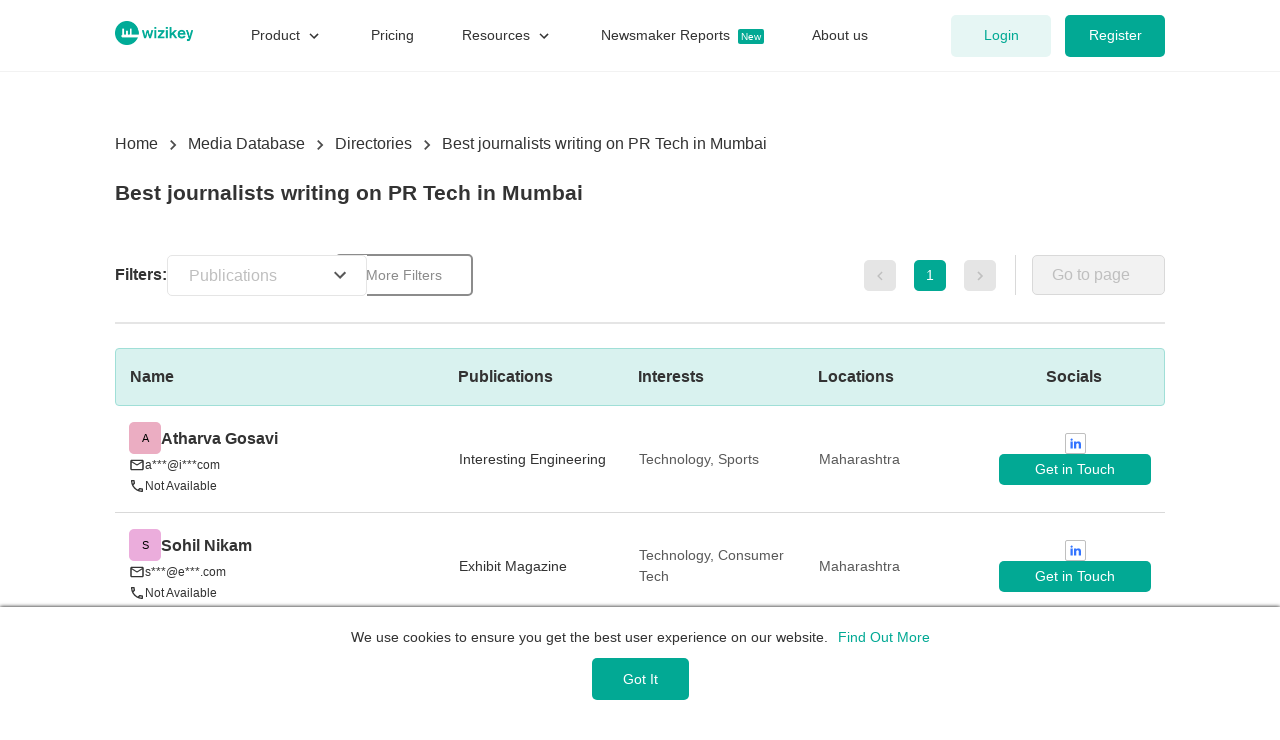

--- FILE ---
content_type: text/html; charset=utf-8
request_url: https://wizikey.com/media/directory/best-pr-tech-journalists-in-mumbai
body_size: 15194
content:
<!DOCTYPE html><html lang="en"><meta name="viewport" content="initial-scale=1.0, width=device-width"/><head><meta charSet="utf-8"/><meta name="viewport" content="width=device-width"/><meta property="og:title" content="Best journalists writing on PR Tech in Mumbai"/><meta name="description" content="Reach out to Best journalists writing on PR Tech in Maharashtra. Measure your public relations (PR) with real-time media monitoring &amp; analytics. Drive your PR campaigns with real-time news alerts."/><meta property="og:description" content="Reach out to Best journalists writing on PR Tech in Maharashtra. Measure your public relations (PR) with real-time media monitoring &amp; analytics. Drive your PR campaigns with real-time news alerts."/><meta property="og:image" content="https://s3.amazonaws.com/wizikey-images/wizikey-logo-fb.png"/><meta name="twitter:title" content="Best journalists writing on PR Tech in Mumbai"/><meta name="twitter:image" content="https://s3.amazonaws.com/wizikey-images/wizikey-logo-fb.png"/><meta name="twitter:description" content="Reach out to Best journalists writing on PR Tech in Maharashtra. Measure your public relations (PR) with real-time media monitoring &amp; analytics. Drive your PR campaigns with real-time news alerts."/><meta property="og:url" content="https://wizikey.com/media/directory/best-pr-tech-journalists-in-mumbai"/><meta property="og:type" content="website"/><script type="application/ld+json">{}</script><title>Best journalists writing on PR Tech in Mumbai</title><link rel="canonical" href="https://wizikey.com/media/directory/best-pr-tech-journalists-in-mumbai"/><meta name="next-head-count" content="14"/><meta charSet="UTF-8"/><meta property="og:locale" content="en_US"/><meta name="twitter:card" content="summary_large_image"/><meta name="twitter:site" content="@wizikey"/><meta property="og:site_name" content="Wizikey"/><meta property="og:site" content="wizikey.com"/><link rel="shortcut icon" type="image/x-icon" href="/static/images/favicon.ico"/><meta name="google-site-verification" content="266aEI8pB4va8z1xzp-hVeLbs5NHzsA5zwDHWUCHuiY"/><meta name="google-site-verification" content="bZTfcui7pwAeB6eRhwoBJMlrZ0JZq5Kz1JTEOA7fCn8"/><link rel="preconnect" href="https://fonts.gstatic.com"/><noscript data-n-css=""></noscript><script defer="" nomodule="" src="/_next/static/chunks/polyfills-c67a75d1b6f99dc8.js"></script><script src="/_next/static/chunks/webpack-97a3eae343d5d64a.js" defer=""></script><script src="/_next/static/chunks/framework-aa3405342b1c5a16.js" defer=""></script><script src="/_next/static/chunks/main-1b1d69476c390470.js" defer=""></script><script src="/_next/static/chunks/pages/_app-af665fb95031d3da.js" defer=""></script><script src="/_next/static/chunks/e21e5bbe-7870d9ba21740d81.js" defer=""></script><script src="/_next/static/chunks/fea29d9f-d022f1c256f3d680.js" defer=""></script><script src="/_next/static/chunks/29107295-75edf0bf34e24b1e.js" defer=""></script><script src="/_next/static/chunks/0f3b0337-682169071a3ab3e0.js" defer=""></script><script src="/_next/static/chunks/4743-d846a0255f667630.js" defer=""></script><script src="/_next/static/chunks/7887-17ff490832457988.js" defer=""></script><script src="/_next/static/chunks/319-fb696947e7d8e8c1.js" defer=""></script><script src="/_next/static/chunks/9138-f0ab015d804e525e.js" defer=""></script><script src="/_next/static/chunks/9221-ded33810b35770de.js" defer=""></script><script src="/_next/static/chunks/5675-9d392c7091222337.js" defer=""></script><script src="/_next/static/chunks/1712-28e9fa210855725b.js" defer=""></script><script src="/_next/static/chunks/6816-4e383a3974f5b771.js" defer=""></script><script src="/_next/static/chunks/2831-005da126c3bef9bf.js" defer=""></script><script src="/_next/static/chunks/2907-1577c7d58440a62a.js" defer=""></script><script src="/_next/static/chunks/3385-b00fefe96899b19a.js" defer=""></script><script src="/_next/static/chunks/4600-87b30f873553e78b.js" defer=""></script><script src="/_next/static/chunks/865-9eff3f10b0dbb62d.js" defer=""></script><script src="/_next/static/chunks/8625-2c26e963737e6052.js" defer=""></script><script src="/_next/static/chunks/2206-3f027934abadaa5d.js" defer=""></script><script src="/_next/static/chunks/9131-e1eb4efd79fb4650.js" defer=""></script><script src="/_next/static/chunks/9285-264e0caa477a9c36.js" defer=""></script><script src="/_next/static/chunks/5946-6ff89a9c4af59c9a.js" defer=""></script><script src="/_next/static/chunks/9342-e022752907033786.js" defer=""></script><script src="/_next/static/chunks/8879-d2e5dbbc2163f29f.js" defer=""></script><script src="/_next/static/chunks/pages/media/directory/%5Bslug%5D-d70fd2efd92159b8.js" defer=""></script><script src="/_next/static/1KBAAaVgDg62b_DjcVqNR/_buildManifest.js" defer=""></script><script src="/_next/static/1KBAAaVgDg62b_DjcVqNR/_ssgManifest.js" defer=""></script><style data-emotion-css=""></style><style>@import url("/static/css/bootstrap-grid.min.css");</style></head><body><div id="__next"><style data-emotion="css-global 1dl26y8">html,body{width:100%;height:100%;}input::-ms-clear,input::-ms-reveal{display:none;}*,*::before,*::after{-webkit-box-sizing:border-box;box-sizing:border-box;}html{font-family:Inter,-apple-system,BlinkMacSystemFont,'Segoe UI',Roboto,Oxygen,Ubuntu,Cantarell,'Open Sans','Helvetica Neue',sans-serif;line-height:1.15;-webkit-text-size-adjust:100%;-ms-text-size-adjust:100%;-ms-overflow-style:scrollbar;-webkit-tap-highlight-color:rgba(0,0,0,0);}@-ms-viewport{width:device-width;}article,aside,dialog,figcaption,figure,footer,header,hgroup,main,nav,section{display:block;}body{margin:0;font-family:Inter,-apple-system,BlinkMacSystemFont,'Segoe UI',Roboto,Oxygen,Ubuntu,Cantarell,'Open Sans','Helvetica Neue',sans-serif;font-size:14px;font-variant:tabular-nums;line-height:1.5;color:rgba(0,0,0,0.65);background-color:#FFFFFF;}[tabindex='-1']:focus{outline:none!important;}hr{-webkit-box-sizing:content-box;box-sizing:content-box;height:0;overflow:visible;}h1,h2,h3,h4,h5,h6{margin-top:0;margin-bottom:0.5em;color:rgba(0,0,0,0.85);font-weight:500;}p{margin-top:0;margin-bottom:1em;}abbr[title],abbr[data-original-title]{-webkit-text-decoration:underline;text-decoration:underline;-webkit-text-decoration:underline dotted;-webkit-text-decoration:underline dotted;text-decoration:underline dotted;cursor:help;border-bottom:0;}address{margin-bottom:1em;font-style:normal;line-height:inherit;}input[type='text'],input[type='password'],input[type='number'],textarea{-webkit-appearance:none;}ol,ul,dl{margin:0px;}ol ol,ul ul,ol ul,ul ol{margin-bottom:0;}dt{font-weight:500;}dd{margin-bottom:0.5em;margin-left:0;}blockquote{margin:0 0 1em;}dfn{font-style:italic;}b,strong{font-weight:bolder;}small{font-size:80%;}sub,sup{position:relative;font-size:75%;line-height:0;vertical-align:baseline;}sub{bottom:-0.25em;}sup{top:-0.5em;}a{color:#02A994;background-color:transparent;-webkit-text-decoration:none;text-decoration:none;outline:none;cursor:pointer;-webkit-transition:color 0.3s;-webkit-transition:color 0.3s;transition:color 0.3s;-webkit-text-decoration-skip:objects;}a:focus{-webkit-text-decoration:underline;text-decoration:underline;-webkit-text-decoration-skip:ink;text-decoration-skip:ink;}a:hover{color:#4EC3B4;}a:active{color:#4EC3B4;}a:active,a:hover{outline:0;-webkit-text-decoration:none;text-decoration:none;}a[disabled]{color:rgba(0,0,0,0.25);cursor:not-allowed;pointer-events:none;}pre,code,kbd,samp{font-family:'SFMono-Regular',Consolas,'Liberation Mono',Menlo,Courier,monospace;font-size:1em;}pre{margin-top:0;margin-bottom:1em;overflow:auto;}figure{margin:0 0 1em;}img{vertical-align:middle;border-style:none;}svg:not(:root){overflow:hidden;}a,area,button,[role='button'],input:not([type='range']),label,select,summary,textarea{-ms-touch-action:manipulation;touch-action:manipulation;}table{border-collapse:collapse;}caption{padding-top:0.75em;padding-bottom:0.3em;color:rgba(0,0,0,0.45);text-align:left;caption-side:bottom;}th{text-align:inherit;}input,button,select,optgroup,textarea{margin:0;font-family:inherit;font-size:inherit;line-height:inherit;color:inherit;}button,input{overflow:visible;}button,select{text-transform:none;}button,html [type='button'],[type='reset'],[type='submit']{-webkit-appearance:button;}button::-moz-focus-inner,[type='button']::-moz-focus-inner,[type='reset']::-moz-focus-inner,[type='submit']::-moz-focus-inner{padding:0;border-style:none;}input[type='radio'],input[type='checkbox']{-webkit-box-sizing:border-box;box-sizing:border-box;padding:0;}input[type='date'],input[type='time'],input[type='datetime-local'],input[type='month']{-webkit-appearance:listbox;}textarea{overflow:auto;resize:vertical;}fieldset{min-width:0;padding:0;margin:0;border:0;}legend{display:block;width:100%;max-width:100%;padding:0;margin-bottom:0.5em;font-size:1.5em;line-height:inherit;color:inherit;white-space:normal;}progress{vertical-align:baseline;}[type='number']::-webkit-inner-spin-button,[type='number']::-webkit-outer-spin-button{height:auto;}[type='search']{outline-offset:-2px;-webkit-appearance:none;}[type='search']::-webkit-search-cancel-button,[type='search']::-webkit-search-decoration{-webkit-appearance:none;}::-webkit-file-upload-button{font:inherit;-webkit-appearance:button;}output{display:inline-block;}summary{display:-webkit-box;display:-webkit-list-item;display:-ms-list-itembox;display:list-item;}template{display:none;}[hidden]{display:none!important;}mark{padding:0.2em;background-color:#feffe6;}::-moz-selection{background:#1890ff;color:#fff;}::selection{background:#1890ff;color:#fff;}.clearfix{zoom:1;}.clearfix:before,.clearfix:after{content:'';display:table;}.clearfix:after{clear:both;}select{cursor:pointer;outline:none;border:none;display:inline-block;border:1px solid #bfc5d2;background-color:#fff;border-radius:5px;padding:7px 5px;}#nprogress{pointer-events:none;}#nprogress .bar{background:#02A994;position:fixed;z-index:1031;top:0;left:0;width:100%;height:3px;}#nprogress .peg{display:block;position:absolute;right:0px;width:100px;height:100%;box-shadow:0 0 10px #02A994,0 0 5px #02A994;opacity:1;-webkit-transform:rotate(3deg) translate(0px,-4px);-ms-transform:rotate(3deg) translate(0px,-4px);-webkit-transform:rotate(3deg) translate(0px,-4px);-moz-transform:rotate(3deg) translate(0px,-4px);-ms-transform:rotate(3deg) translate(0px,-4px);transform:rotate(3deg) translate(0px,-4px);}#nprogress .spinner{display:block;position:fixed;z-index:1031;top:15px;right:15px;}#nprogress .spinner-icon{width:18px;height:18px;box-sizing:border-box;border:solid 2px transparent;border-top-color:#02A994;border-left-color:#02A994;border-radius:50%;-webkit-animation:nprogress-spinner 400ms linear infinite;-webkit-animation:nprogress-spinner 400ms linear infinite;animation:nprogress-spinner 400ms linear infinite;}.nprogress-custom-parent{overflow:hidden;position:relative;}.nprogress-custom-parent #nprogress .spinner,.nprogress-custom-parent #nprogress .bar{position:absolute;}@-webkit-keyframes nprogress-spinner{0%{-webkit-transform:rotate(0deg);}100%{-webkit-transform:rotate(360deg);}}@-webkit-keyframes nprogress-spinner{0%{-webkit-transform:rotate(0deg);-moz-transform:rotate(0deg);-ms-transform:rotate(0deg);transform:rotate(0deg);}100%{-webkit-transform:rotate(360deg);-moz-transform:rotate(360deg);-ms-transform:rotate(360deg);transform:rotate(360deg);}}@keyframes nprogress-spinner{0%{-webkit-transform:rotate(0deg);-moz-transform:rotate(0deg);-ms-transform:rotate(0deg);transform:rotate(0deg);}100%{-webkit-transform:rotate(360deg);-moz-transform:rotate(360deg);-ms-transform:rotate(360deg);transform:rotate(360deg);}}.sb-avatar{background:#eee;}@media print{.recharts-wrapper{width:calc(100%)!important;}}@media print{iframe{opacity:0!important;display:none!important;visibility:hidden!important;}}@media print{.widget{display:none!important;}}</style><div><div><style data-emotion="css 1gk36pw">.css-1gk36pw{position:fixed;top:0px;left:0px;right:0px;z-index:20;}@media print{.css-1gk36pw{display:none;}}</style><div class="css-1gk36pw"><style data-emotion="css 1reajc8">.css-1reajc8{min-height:72px;background-color:rgba(255, 255, 255, 1);-webkit-backdrop-filter:blur(10px);backdrop-filter:blur(10px);border-bottom:1px solid #F2F2F2;display:-webkit-box;display:-webkit-flex;display:-ms-flexbox;display:flex;-webkit-align-items:center;-webkit-box-align:center;-ms-flex-align:center;align-items:center;}@media print{.css-1reajc8{display:none;}}</style><div class="css-1reajc8"><style data-emotion="css x2v4c4">.css-x2v4c4{width:90%;margin:0 auto 0;max-width:1050px;position:relative;display:-webkit-box;display:-webkit-flex;display:-ms-flexbox;display:flex;-webkit-align-items:center;-webkit-box-align:center;-ms-flex-align:center;align-items:center;}</style><div class="css-x2v4c4"><style data-emotion="css 1npf0e4">.css-1npf0e4{margin-right:14px;cursor:pointer;}@media screen and (min-width:1024px){.css-1npf0e4{display:none;}}</style><div class="css-1npf0e4"><i fill="currentColor" style="display:inline-block"><svg fill="currentColor" style="display:inline-block;vertical-align:middle" height="32" width="32" viewBox="0 0 24 24"><path d="M0 0h24v24H0z" fill="none"></path><path d="M3 18h18v-2H3v2zm0-5h18v-2H3v2zm0-7v2h18V6H3z"></path></svg></i></div><div><style data-emotion="css 1571caf">.css-1571caf{display:-webkit-inline-box;display:-webkit-inline-flex;display:-ms-inline-flexbox;display:inline-flex;-webkit-align-items:center;-webkit-box-align:center;-ms-flex-align:center;align-items:center;min-width:78px!important;}</style><a class="css-1571caf" href="/"><style data-emotion="css 1hyqth2">.css-1hyqth2{max-height:100%;max-width:100%;}</style><img src="https://wizikey.com/static/images/home-page/wizikey-logos/wizikey-logo-1.png" alt="Wizikey Logo" width="78" height="24" loading="lazy" class="css-1hyqth2"/></a></div><style data-emotion="css 1ut5nf5">.css-1ut5nf5{margin-left:50px;display:none;}@media screen and (min-width:1024px){.css-1ut5nf5{display:-webkit-box;display:-webkit-flex;display:-ms-flexbox;display:flex;}}</style><div class="css-1ut5nf5"></div><style data-emotion="css 1hznnxd">.css-1hznnxd{margin-left:auto;padding-left:10px;}</style><div class="css-1hznnxd"><style data-emotion="css 1p5m36g">.css-1p5m36g{display:inline-block;position:static;line-height:0;width:100%;height:100%;text-align:center;padding:10px;display:-webkit-box;display:-webkit-flex;display:-ms-flexbox;display:flex;-webkit-box-pack:center;-ms-flex-pack:center;-webkit-justify-content:center;justify-content:center;-webkit-align-items:center;-webkit-box-align:center;-ms-flex-align:center;align-items:center;}</style><div class="css-1p5m36g"><style data-emotion="css 1gijwcr animation-b7n1on">.css-1gijwcr{border:2.8px solid transparent;border-radius:50%;border-top:3px solid #02A994;border-right:3px solid #02A994;border-bottom:3px solid #02A994;width:32px;height:32px;-webkit-animation:animation-b7n1on 0.8s linear infinite;animation:animation-b7n1on 0.8s linear infinite;}@-webkit-keyframes animation-b7n1on{0%{-webkit-transform:rotate(0deg);-moz-transform:rotate(0deg);-ms-transform:rotate(0deg);transform:rotate(0deg);}100%{-webkit-transform:rotate(360deg);-moz-transform:rotate(360deg);-ms-transform:rotate(360deg);transform:rotate(360deg);}}@keyframes animation-b7n1on{0%{-webkit-transform:rotate(0deg);-moz-transform:rotate(0deg);-ms-transform:rotate(0deg);transform:rotate(0deg);}100%{-webkit-transform:rotate(360deg);-moz-transform:rotate(360deg);-ms-transform:rotate(360deg);transform:rotate(360deg);}}</style><div class="css-1gijwcr"></div></div></div></div></div></div></div><style data-emotion="css 12mpd5p">.css-12mpd5p{padding-top:72px;}</style><div class="css-12mpd5p"><style data-emotion="css 79elbk">.css-79elbk{position:relative;}</style><div class="css-79elbk"><style data-emotion="css 1fkrxxk">.css-1fkrxxk{width:90%;max-width:1050px;margin:0px auto;margin-top:60px;}</style><div class="css-1fkrxxk"><style data-emotion="css 1tuloiu">.css-1tuloiu{display:-webkit-box;display:-webkit-flex;display:-ms-flexbox;display:flex;-webkit-align-items:center;-webkit-box-align:center;-ms-flex-align:center;align-items:center;-webkit-flex:1;-ms-flex:1;flex:1;min-width:0;overflow:hidden;-webkit-box-flex-wrap:wrap;-webkit-flex-wrap:wrap;-ms-flex-wrap:wrap;flex-wrap:wrap;}</style><div class="css-1tuloiu"><style data-emotion="css 1wlufpw">.css-1wlufpw{margin:0;font-size:16px;}</style><div class="css-1wlufpw"><style data-emotion="css 1vuil1n">.css-1vuil1n{color:#333333;white-space:nowrap;text-overflow:ellipsis;}</style><a class="css-1vuil1n" href="/">Home</a><style data-emotion="css 14towwg">.css-14towwg{margin:0 5px;color:#4D4D4D;}</style><i fill="currentColor" style="display:inline-block" class="css-14towwg"><svg fill="currentColor" style="display:inline-block;vertical-align:middle" height="20" width="20" viewBox="0 0 24 24"><path d="M0 0h24v24H0z" fill="none"></path><path d="M10 6L8.59 7.41 13.17 12l-4.58 4.59L10 18l6-6z"></path></svg></i></div><div class="css-1wlufpw"><a class="css-1vuil1n" href="/media-database">Media Database</a><i fill="currentColor" style="display:inline-block" class="css-14towwg"><svg fill="currentColor" style="display:inline-block;vertical-align:middle" height="20" width="20" viewBox="0 0 24 24"><path d="M0 0h24v24H0z" fill="none"></path><path d="M10 6L8.59 7.41 13.17 12l-4.58 4.59L10 18l6-6z"></path></svg></i></div><div class="css-1wlufpw"><a class="css-1vuil1n" href="/media/directory">Directories</a><i fill="currentColor" style="display:inline-block" class="css-14towwg"><svg fill="currentColor" style="display:inline-block;vertical-align:middle" height="20" width="20" viewBox="0 0 24 24"><path d="M0 0h24v24H0z" fill="none"></path><path d="M10 6L8.59 7.41 13.17 12l-4.58 4.59L10 18l6-6z"></path></svg></i></div><div class="css-1wlufpw"><style data-emotion="css 1p6cvx2">.css-1p6cvx2{color:#333333;white-space:nowrap;text-overflow:ellipsis;display:inline-block;color:#333333;white-space:nowrap;text-overflow:ellipsis;}</style><style data-emotion="css 1bcii6q">.css-1bcii6q{font-size:14px;line-height:150%;font-weight:normal;color:#333333;margin:0px;margin-bottom:0px;color:#333333;white-space:nowrap;text-overflow:ellipsis;display:inline-block;color:#333333;white-space:nowrap;text-overflow:ellipsis;}@media all and (min-width:768px){.css-1bcii6q{font-size:16px;}}@media all and (min-width:1024px){.css-1bcii6q{font-size:16px;}}</style><p class="css-1bcii6q eria8zw0">Best journalists writing on PR Tech in Mumbai</p></div></div><style data-emotion="css 78le6t">.css-78le6t{margin:24px 0;display:-webkit-box;display:-webkit-flex;display:-ms-flexbox;display:flex;-webkit-flex-direction:column;-ms-flex-direction:column;flex-direction:column;}</style><div class="css-78le6t"><style data-emotion="css 1cjqqcx">.css-1cjqqcx{max-width:798px;width:90%;margin:0px;}</style><div class="css-1cjqqcx"><style data-emotion="css gzmixq">.css-gzmixq{font-size:16px;line-height:120%;font-weight:600;color:#333333;margin:0px;margin-bottom:15px;}@media all and (min-width:768px){.css-gzmixq{font-size:18px;}}@media all and (min-width:1024px){.css-gzmixq{font-size:21px;}}</style><h1 class="css-gzmixq eria8zw0">Best journalists writing on PR Tech in Mumbai</h1></div></div><style data-emotion="css j7qwjs">.css-j7qwjs{display:-webkit-box;display:-webkit-flex;display:-ms-flexbox;display:flex;-webkit-flex-direction:column;-ms-flex-direction:column;flex-direction:column;}</style><div class="css-j7qwjs"><style data-emotion="css xq6aid">.css-xq6aid{width:100%;display:-webkit-box;display:-webkit-flex;display:-ms-flexbox;display:flex;position:relative;-webkit-flex-direction:row;-ms-flex-direction:row;flex-direction:row;-webkit-align-items:center;-webkit-box-align:center;-ms-flex-align:center;align-items:center;}</style><div data-testid="flexbox-container" class="css-xq6aid"><style data-emotion="css 1k5gfgc">.css-1k5gfgc{width:100%;display:-webkit-box;display:-webkit-flex;display:-ms-flexbox;display:flex;position:relative;-webkit-align-items:center;-webkit-box-align:center;-ms-flex-align:center;align-items:center;}</style><div data-testid="flexbox-container" class="css-1k5gfgc"><style data-emotion="css 1kwhn4f">.css-1kwhn4f{width:100%;display:-webkit-box;display:-webkit-flex;display:-ms-flexbox;display:flex;position:relative;-webkit-align-items:center;-webkit-box-align:center;-ms-flex-align:center;align-items:center;gap:8px;-webkit-align-self:start;-ms-flex-item-align:start;align-self:start;}</style><div data-testid="flexbox-container" class="css-1kwhn4f"><style data-emotion="css eorea6">.css-eorea6{font-size:14px;line-height:150%;font-weight:600;color:#333333;margin:0px;margin-bottom:0px;}@media all and (min-width:768px){.css-eorea6{font-size:16px;}}@media all and (min-width:1024px){.css-eorea6{font-size:16px;}}</style><p class="css-eorea6 eria8zw0">Filters:</p><div id="filters-wrapper"><style data-emotion="css 1nnl2r7">.css-1nnl2r7{position:relative;z-index:16;display:-webkit-box;display:-webkit-flex;display:-ms-flexbox;display:flex;gap:16px;-webkit-box-pack:start;-ms-flex-pack:start;-webkit-justify-content:flex-start;justify-content:flex-start;-webkit-align-items:center;-webkit-box-align:center;-ms-flex-align:center;align-items:center;padding:10px 0px;min-height:60px;width:100%;}</style><div id="filters-container" class="css-1nnl2r7"><style data-emotion="css i2g35b">.css-i2g35b{display:-webkit-box;display:-webkit-flex;display:-ms-flexbox;display:flex;-webkit-flex-direction:row;-ms-flex-direction:row;flex-direction:row;gap:unset;-webkit-align-items:center;-webkit-box-align:center;-ms-flex-align:center;align-items:center;width:calc(100% - 170px);}</style><div class="css-i2g35b"><style data-emotion="css l59lsg">.css-l59lsg{width:200px;min-width:200px;}</style><div class="css-l59lsg"><style data-emotion="css azh5vf">.css-azh5vf{-webkit-user-select:none;-moz-user-select:none;-ms-user-select:none;user-select:none;background-color:#fff;position:relative;}</style><div class="css-azh5vf"><style data-emotion="css 13dsise">.css-13dsise{border:1px solid #E5E5E5;border-radius:5px;padding:6px 14px;display:-webkit-box;display:-webkit-flex;display:-ms-flexbox;display:flex;-webkit-align-items:center;-webkit-box-align:center;-ms-flex-align:center;align-items:center;cursor:pointer;}</style><div class="css-13dsise"><style data-emotion="css 1zx2d0">.css-1zx2d0{overflow-y:auto;white-space:normal;padding:2px;-webkit-flex:1;-ms-flex:1;flex:1;max-height:27px;}.css-1zx2d0>div{font-size:16px;color:#BFBFBF;width:100%;}</style><div class="css-1zx2d0"><style data-emotion="css g7uanr">.css-g7uanr{display:-webkit-box;display:-webkit-flex;display:-ms-flexbox;display:flex;-webkit-box-flex-wrap:wrap;-webkit-flex-wrap:wrap;-ms-flex-wrap:wrap;flex-wrap:wrap;gap:8px;-webkit-align-items:center;-webkit-box-align:center;-ms-flex-align:center;align-items:center;}</style><div data-testid="selected-items" class="css-g7uanr"></div><div class="css-g7uanr"><style data-emotion="css iv34j8">.css-iv34j8{padding-left:5px;white-space:nowrap;overflow:hidden;text-overflow:ellipsis;}</style><div class="css-iv34j8">Publications</div></div></div><div data-testid="dropdown-switch"><i fill="currentColor" style="display:inline-block"><svg fill="currentColor" style="display:inline-block;vertical-align:middle" height="24" width="24" viewBox="0 0 24 24"><path d="M0 0h24v24H0V0z" fill="none"></path><path d="M7.41 8.59L12 13.17l4.59-4.58L18 10l-6 6-6-6 1.41-1.41z"></path></svg></i></div></div></div></div><div style="padding-left:10px" class="css-l59lsg"><div class="css-azh5vf"><div class="css-13dsise"><div class="css-1zx2d0"><div data-testid="selected-items" class="css-g7uanr"></div><div class="css-g7uanr"><div class="css-iv34j8">Locations</div></div></div><div data-testid="dropdown-switch"><i fill="currentColor" style="display:inline-block"><svg fill="currentColor" style="display:inline-block;vertical-align:middle" height="24" width="24" viewBox="0 0 24 24"><path d="M0 0h24v24H0V0z" fill="none"></path><path d="M7.41 8.59L12 13.17l4.59-4.58L18 10l-6 6-6-6 1.41-1.41z"></path></svg></i></div></div></div></div><div style="padding-left:10px" class="css-l59lsg"><div class="css-azh5vf"><div class="css-13dsise"><div class="css-1zx2d0"><div data-testid="selected-items" class="css-g7uanr"></div><div class="css-g7uanr"><div class="css-iv34j8">Interests</div></div></div><div data-testid="dropdown-switch"><i fill="currentColor" style="display:inline-block"><svg fill="currentColor" style="display:inline-block;vertical-align:middle" height="24" width="24" viewBox="0 0 24 24"><path d="M0 0h24v24H0V0z" fill="none"></path><path d="M7.41 8.59L12 13.17l4.59-4.58L18 10l-6 6-6-6 1.41-1.41z"></path></svg></i></div></div></div></div></div></div></div></div></div><div class="css-0"><style data-emotion="css kj1v50">.css-kj1v50{display:-webkit-box;display:-webkit-flex;display:-ms-flexbox;display:flex;-webkit-align-items:center;-webkit-box-align:center;-ms-flex-align:center;align-items:center;-webkit-box-pack:center;-ms-flex-pack:center;-webkit-justify-content:center;justify-content:center;}</style><nav class="css-kj1v50"><style data-emotion="css 1uxewt9">.css-1uxewt9{min-width:32px;margin:0 3px;padding:4px;border-width:1px;margin-right:10px;}.css-1uxewt9:hover,.css-1uxewt9:active,.css-1uxewt9:hover{border-width:1px;}</style><style data-emotion="css m3u9b3">.css-m3u9b3{font-style:normal;font-weight:normal;font-size:14px;line-height:1.5;outline:none;-webkit-transition:background-color 0.3s,color 0.3s;transition:background-color 0.3s,color 0.3s;display:-webkit-inline-box;display:-webkit-inline-flex;display:-ms-inline-flexbox;display:inline-flex;-webkit-align-items:center;-webkit-box-align:center;-ms-flex-align:center;align-items:center;-webkit-box-pack:center;-ms-flex-pack:center;-webkit-justify-content:center;justify-content:center;-webkit-user-select:none;-moz-user-select:none;-ms-user-select:none;user-select:none;-webkit-text-decoration:none;text-decoration:none;border-radius:5px;padding:3px 14px;cursor:not-allowed;min-width:24px;min-height:unset;width:unset;background-color:#E5E5E5;border:2px solid transparent;color:#BFBFBF;min-width:32px;margin:0 3px;padding:4px;border-width:1px;margin-right:10px;}.css-m3u9b3 span{display:inline-block;margin-left:0px;margin-right:0px;}.css-m3u9b3:focus{box-shadow:0px 0px 0px 4px #D9D9D9;-webkit-text-decoration:none;text-decoration:none;}.css-m3u9b3:hover{background-color:#E5E5E5;border:2px solid transparent;color:#BFBFBF;}.css-m3u9b3:hover,.css-m3u9b3:active,.css-m3u9b3:hover{border-width:1px;}</style><button role="navigation" disabled="" class="css-m3u9b3 e1l490jz0"><span><style data-emotion="css 1xfguvh">.css-1xfguvh{line-height:0px;}</style><i fill="currentColor" style="display:inline-block" class="css-1xfguvh"><svg fill="currentColor" style="display:inline-block;vertical-align:middle" height="18" width="18" viewBox="0 0 24 24"><path d="M0 0h24v24H0V0z" fill="none"></path><path d="M15.41 16.59L10.83 12l4.58-4.59L14 6l-6 6 6 6 1.41-1.41z"></path></svg></i></span></button><style data-emotion="css 2fop3x">.css-2fop3x{min-width:32px;margin:0 3px;padding:4px;border-width:1px;margin:0px 8px;}.css-2fop3x:hover,.css-2fop3x:active,.css-2fop3x:hover{border-width:1px;}</style><style data-emotion="css u742cc">.css-u742cc{font-style:normal;font-weight:normal;font-size:14px;line-height:1.5;outline:none;-webkit-transition:background-color 0.3s,color 0.3s;transition:background-color 0.3s,color 0.3s;display:-webkit-inline-box;display:-webkit-inline-flex;display:-ms-inline-flexbox;display:inline-flex;-webkit-align-items:center;-webkit-box-align:center;-ms-flex-align:center;align-items:center;-webkit-box-pack:center;-ms-flex-pack:center;-webkit-justify-content:center;justify-content:center;-webkit-user-select:none;-moz-user-select:none;-ms-user-select:none;user-select:none;-webkit-text-decoration:none;text-decoration:none;border-radius:5px;padding:3px 14px;cursor:pointer;min-width:24px;min-height:unset;width:unset;background-color:#02A994;border:2px solid transparent;color:#FFFFFF;min-width:32px;margin:0 3px;padding:4px;border-width:1px;margin:0px 8px;}.css-u742cc span{display:inline-block;margin-left:0px;margin-right:0px;}.css-u742cc:focus{box-shadow:0px 0px 0px 4px #B3E5DF;-webkit-text-decoration:none;text-decoration:none;}.css-u742cc:hover{background-color:#017668;border:2px solid transparent;color:#FFFFFF;}.css-u742cc:hover,.css-u742cc:active,.css-u742cc:hover{border-width:1px;}</style><a role="navigation" aria-label="Current Page, Page 1" class="css-u742cc e1l490jz0" href="/media/directory/best-pr-tech-journalists-in-mumbai/1"><span>1</span></a><style data-emotion="css 1m6r9xk">.css-1m6r9xk{min-width:32px;margin:0 3px;padding:4px;border-width:1px;margin-left:10px;}.css-1m6r9xk:hover,.css-1m6r9xk:active,.css-1m6r9xk:hover{border-width:1px;}</style><style data-emotion="css 19ysa3t">.css-19ysa3t{font-style:normal;font-weight:normal;font-size:14px;line-height:1.5;outline:none;-webkit-transition:background-color 0.3s,color 0.3s;transition:background-color 0.3s,color 0.3s;display:-webkit-inline-box;display:-webkit-inline-flex;display:-ms-inline-flexbox;display:inline-flex;-webkit-align-items:center;-webkit-box-align:center;-ms-flex-align:center;align-items:center;-webkit-box-pack:center;-ms-flex-pack:center;-webkit-justify-content:center;justify-content:center;-webkit-user-select:none;-moz-user-select:none;-ms-user-select:none;user-select:none;-webkit-text-decoration:none;text-decoration:none;border-radius:5px;padding:3px 14px;cursor:not-allowed;min-width:24px;min-height:unset;width:unset;background-color:#E5E5E5;border:2px solid transparent;color:#BFBFBF;min-width:32px;margin:0 3px;padding:4px;border-width:1px;margin-left:10px;}.css-19ysa3t span{display:inline-block;margin-left:0px;margin-right:0px;}.css-19ysa3t:focus{box-shadow:0px 0px 0px 4px #D9D9D9;-webkit-text-decoration:none;text-decoration:none;}.css-19ysa3t:hover{background-color:#E5E5E5;border:2px solid transparent;color:#BFBFBF;}.css-19ysa3t:hover,.css-19ysa3t:active,.css-19ysa3t:hover{border-width:1px;}</style><button role="navigation" disabled="" class="css-19ysa3t e1l490jz0"><span><i fill="currentColor" style="display:inline-block" class="css-1xfguvh"><svg fill="currentColor" style="display:inline-block;vertical-align:middle" height="18" width="18" viewBox="0 0 24 24"><path d="M0 0h24v24H0V0z" fill="none"></path><path d="M8.59 16.59L13.17 12 8.59 7.41 10 6l6 6-6 6-1.41-1.41z"></path></svg></i></span></button><style data-emotion="css cy9tqe">.css-cy9tqe{margin-left:16px;padding-left:16px;border-left:1px solid #D9D9D9;width:150px;}</style><div class="css-cy9tqe"><style data-emotion="css b31n61">.css-b31n61{position:relative;display:block;}.css-b31n61 input:is(:not(:placeholder-shown),:focus,:active)+span{top:-10px;left:20px;background:#fff;padding:0 4px;font-size:12px;color:#B2B2B2;height:16px;}.css-b31n61 input{color:#333333;border:1px solid #D9D9D9;border-radius:5px;padding:8px 20px;padding-right:20px;outline:none;height:40px;display:block;width:100%;max-width:none;color:#8C8C8C;cursor:not-allowed;background:#F2F2F2;font-size:16px;}.css-b31n61 input::-webkit-input-placeholder{color:transparent;}.css-b31n61 input::-moz-placeholder{color:transparent;}.css-b31n61 input:-ms-input-placeholder{color:transparent;}.css-b31n61 input::placeholder{color:transparent;}</style><div class="css-b31n61 e1qzv3aq0"><input disabled="" placeholder="Go to page"/><style data-emotion="css 10q13nt">.css-10q13nt{color:#BFBFBF;font-size:16px;position:absolute;left:20px;top:8px;pointer-events:none;-webkit-transition:top 100ms;transition:top 100ms;height:24px;overflow:hidden;max-width:calc(100% - 40px);word-break:break-word;}</style><span class="css-10q13nt">Go to page</span></div></div></nav></div></div><style data-emotion="css 1yuhvjn">.css-1yuhvjn{margin-top:16px;}</style><style data-emotion="css fgka4g">.css-fgka4g{height:2px;background:#E5E5E5;width:100%;margin-top:16px;}</style><div class="css-fgka4g"></div><style data-emotion="css 14saffv">.css-14saffv{-webkit-flex:1;-ms-flex:1;flex:1;margin-top:24px;}</style><div class="css-14saffv"><style data-emotion="css oowvz">.css-oowvz{display:-webkit-box;display:-webkit-flex;display:-ms-flexbox;display:flex;width:100%;-webkit-flex-direction:column;-ms-flex-direction:column;flex-direction:column;-ms-overflow-style:none;scrollbar-width:none;}.css-oowvz::-webkit-scrollbar{display:none;}</style><div data-cy="data-table" class="css-oowvz"><div class="css-0"><style data-emotion="css 1d3rc8t">.css-1d3rc8t{background-color:#D9F2EF;display:-webkit-box;display:-webkit-flex;display:-ms-flexbox;display:flex;cursor:default;border:1px solid #A0DFD7;border-radius:4px;overflow:auto;width:100%;-ms-overflow-style:none;scrollbar-width:none;}.css-1d3rc8t::-webkit-scrollbar{display:none;}</style><div data-cy="data-table-head" class="css-1d3rc8t"><style data-emotion="css 5447i6">.css-5447i6{width:100%;padding:16px 14px;display:-webkit-box;display:-webkit-flex;display:-ms-flexbox;display:flex;-webkit-box-pack:start;-ms-flex-pack:start;-webkit-justify-content:flex-start;justify-content:flex-start;-webkit-align-items:center;-webkit-box-align:center;-ms-flex-align:center;align-items:center;cursor:auto;gap:5px;}@media screen and (max-width:768px){.css-5447i6{min-width:400px;width:400px;max-width:400px;}}</style><div data-cy="data-0-table-heading" class="css-5447i6"><h6 class="css-eorea6 eria8zw0">Name</h6></div><style data-emotion="css 14o6shj">.css-14o6shj{width:100%;padding:16px 14px;display:-webkit-box;display:-webkit-flex;display:-ms-flexbox;display:flex;-webkit-box-pack:start;-ms-flex-pack:start;-webkit-justify-content:flex-start;justify-content:flex-start;-webkit-align-items:center;-webkit-box-align:center;-ms-flex-align:center;align-items:center;min-width:180px;width:180px;max-width:180px;cursor:auto;gap:5px;}</style><div data-cy="data-1-table-heading" class="css-14o6shj"><h6 class="css-eorea6 eria8zw0">Publications</h6></div><div data-cy="data-2-table-heading" class="css-14o6shj"><h6 class="css-eorea6 eria8zw0">Interests</h6></div><div data-cy="data-3-table-heading" class="css-14o6shj"><h6 class="css-eorea6 eria8zw0">Locations</h6></div><style data-emotion="css 1ghdxgo">.css-1ghdxgo{width:100%;padding:16px 14px;display:-webkit-box;display:-webkit-flex;display:-ms-flexbox;display:flex;-webkit-box-pack:center;-ms-flex-pack:center;-webkit-justify-content:center;justify-content:center;-webkit-align-items:center;-webkit-box-align:center;-ms-flex-align:center;align-items:center;min-width:180px;width:180px;max-width:180px;cursor:auto;gap:5px;}</style><div data-cy="data-4-table-heading" class="css-1ghdxgo"><h6 class="css-eorea6 eria8zw0">Socials</h6></div></div></div><style data-emotion="css 16w9may">.css-16w9may{display:-webkit-box;display:-webkit-flex;display:-ms-flexbox;display:flex;-webkit-flex-direction:column;-ms-flex-direction:column;flex-direction:column;overflow-y:auto;min-height:unset;-ms-overflow-style:none;scrollbar-width:none;}.css-16w9may::-webkit-scrollbar{display:none;}</style><div data-cy="data-table-body" class="css-16w9may"><style data-emotion="css xzn4ug">.css-xzn4ug{width:100%;border-bottom:1px solid #D9D9D9;}</style><div class="css-xzn4ug"><style data-emotion="css g3yavx">.css-g3yavx{cursor:default;display:-webkit-box;display:-webkit-flex;display:-ms-flexbox;display:flex;}</style><div data-cy="data-0-table-row" class="css-g3yavx"><style data-emotion="css 1gzal2f">.css-1gzal2f{width:100%;padding:16px 14px;display:-webkit-box;display:-webkit-flex;display:-ms-flexbox;display:flex;-webkit-box-pack:start;-ms-flex-pack:start;-webkit-justify-content:flex-start;justify-content:flex-start;-webkit-align-items:center;-webkit-box-align:center;-ms-flex-align:center;align-items:center;}@media screen and (max-width:768px){.css-1gzal2f{min-width:400px;width:400px;max-width:400px;}}</style><div data-cy="data-0-table-cell" class="css-1gzal2f"><style data-emotion="css 4g6ai3">.css-4g6ai3{cursor:pointer;}</style><style data-emotion="css w2vyuc">.css-w2vyuc{width:100%;display:-webkit-box;display:-webkit-flex;display:-ms-flexbox;display:flex;position:relative;-webkit-flex-direction:column;-ms-flex-direction:column;flex-direction:column;gap:8px;cursor:pointer;}</style><div data-testid="flexbox-container" class="css-w2vyuc"><style data-emotion="css 19taw5">.css-19taw5{width:100%;display:-webkit-box;display:-webkit-flex;display:-ms-flexbox;display:flex;position:relative;-webkit-align-items:center;-webkit-box-align:center;-ms-flex-align:center;align-items:center;gap:8px;}</style><div data-testid="flexbox-container" class="css-19taw5"><style data-emotion="css quva1q">.css-quva1q{border-radius:5px;}</style><style data-emotion="css rbr6ib">.css-rbr6ib{position:relative;display:inline-block;vertical-align:middle;}</style><div class="css-rbr6ib"><style data-emotion="css 1645ibm">.css-1645ibm{height:32px;width:32px;background:hsl(340, 60%, 80%);display:-webkit-box;display:-webkit-flex;display:-ms-flexbox;display:flex;-webkit-align-items:center;-webkit-box-align:center;-ms-flex-align:center;align-items:center;-webkit-box-pack:center;-ms-flex-pack:center;-webkit-justify-content:center;justify-content:center;border-radius:0;overflow:hidden;background-color:hsl(340, 60%, 80%)!important;border-radius:5px;}.css-1645ibm img{width:100%;height:auto;object-fit:contain;}</style><div class="etto9md0 css-1645ibm"><style data-emotion="css theclx">.css-theclx{font-size:28px;clear:both;display:inline-block;color:#000!important;white-space:nowrap;margin:0!important;font-weight:400!important;text-transform:capitalize;}</style><p style="display:block;font-size:28px" class="css-theclx">A </p></div></div><style data-emotion="css xgvjuw">.css-xgvjuw{font-size:14px;line-height:120%;font-weight:600;color:#333333;margin:0px;margin-bottom:0px;}@media all and (min-width:768px){.css-xgvjuw{font-size:16px;}}@media all and (min-width:1024px){.css-xgvjuw{font-size:16px;}}</style><p class="css-xgvjuw eria8zw0">Atharva Gosavi</p></div><style data-emotion="css 9hf7ru">.css-9hf7ru{width:100%;display:-webkit-box;display:-webkit-flex;display:-ms-flexbox;display:flex;position:relative;-webkit-flex-direction:column;-ms-flex-direction:column;flex-direction:column;}</style><div data-testid="flexbox-container" class="css-9hf7ru"><div data-testid="flexbox-container" class="css-19taw5"><i fill="currentColor" style="display:inline-block;color:#333333"><svg fill="currentColor" style="display:inline-block;vertical-align:middle" height="16" width="16" viewBox="0 0 24 24"><path d="M0 0h24v24H0V0z" fill="none"></path><path d="M22 6c0-1.1-.9-2-2-2H4c-1.1 0-2 .9-2 2v12c0 1.1.9 2 2 2h16c1.1 0 2-.9 2-2V6zm-2 0l-8 5-8-5h16zm0 12H4V8l8 5 8-5v10z"></path></svg></i><style data-emotion="css 12dwt25">.css-12dwt25{font-size:12px;line-height:150%;font-weight:normal;color:#333333;margin:0px;margin-bottom:0px;}@media all and (min-width:768px){.css-12dwt25{font-size:12px;}}@media all and (min-width:1024px){.css-12dwt25{font-size:12px;}}</style><p class="css-12dwt25 eria8zw0">a***@i***com</p></div><div data-testid="flexbox-container" class="css-19taw5"><i fill="currentColor" style="display:inline-block;color:#333333"><svg fill="currentColor" style="display:inline-block;vertical-align:middle" height="16" width="16" viewBox="0 0 24 24"><path d="M0 0h24v24H0V0z" fill="none"></path><path d="M6.54 5c.06.89.21 1.76.45 2.59l-1.2 1.2c-.41-1.2-.67-2.47-.76-3.79h1.51m9.86 12.02c.85.24 1.72.39 2.6.45v1.49c-1.32-.09-2.59-.35-3.8-.75l1.2-1.19M7.5 3H4c-.55 0-1 .45-1 1 0 9.39 7.61 17 17 17 .55 0 1-.45 1-1v-3.49c0-.55-.45-1-1-1-1.24 0-2.45-.2-3.57-.57-.1-.04-.21-.05-.31-.05-.26 0-.51.1-.71.29l-2.2 2.2c-2.83-1.45-5.15-3.76-6.59-6.59l2.2-2.2c.28-.28.36-.67.25-1.02C8.7 6.45 8.5 5.25 8.5 4c0-.55-.45-1-1-1z"></path></svg></i><p class="css-12dwt25 eria8zw0">Not Available</p></div></div></div></div><style data-emotion="css bbqz7c">.css-bbqz7c{width:100%;padding:16px 14px;display:-webkit-box;display:-webkit-flex;display:-ms-flexbox;display:flex;-webkit-box-pack:start;-ms-flex-pack:start;-webkit-justify-content:flex-start;justify-content:flex-start;-webkit-align-items:center;-webkit-box-align:center;-ms-flex-align:center;align-items:center;min-width:180px;width:180px;max-width:180px;}</style><div data-cy="data-1-table-cell" class="css-bbqz7c"><style data-emotion="css 14vj3jc">.css-14vj3jc{font-size:14px;line-height:150%;font-weight:normal;color:#333333;margin:0px;margin-bottom:0px;}@media all and (min-width:768px){.css-14vj3jc{font-size:14px;}}@media all and (min-width:1024px){.css-14vj3jc{font-size:14px;}}</style><p class="css-14vj3jc eria8zw0">Interesting Engineering<!-- --> <style data-emotion="css 10rvbm3">.css-10rvbm3{font-weight:500;}</style><span class="css-10rvbm3"></span></p></div><div data-cy="data-2-table-cell" class="css-bbqz7c">Technology, Sports</div><div data-cy="data-3-table-cell" class="css-bbqz7c">Maharashtra</div><div data-cy="data-4-table-cell" class="css-bbqz7c"><style data-emotion="css mwzdz6">.css-mwzdz6{width:100%;display:-webkit-box;display:-webkit-flex;display:-ms-flexbox;display:flex;position:relative;-webkit-flex-direction:column;-ms-flex-direction:column;flex-direction:column;gap:16px;}</style><div data-testid="flexbox-container" class="css-mwzdz6"><style data-emotion="css 2i8fa3">.css-2i8fa3{width:100%;display:-webkit-box;display:-webkit-flex;display:-ms-flexbox;display:flex;position:relative;-webkit-box-pack:center;-ms-flex-pack:center;-webkit-justify-content:center;justify-content:center;-webkit-align-items:center;-webkit-box-align:center;-ms-flex-align:center;align-items:center;gap:16px;}</style><div data-testid="flexbox-container" class="css-2i8fa3"><style data-emotion="css 138sh2x">.css-138sh2x{padding:4px;cursor:pointer;border-radius:2px;border:0.6px solid #BFBFBF;}</style><img alt="x-logo" href="https://www.linkedin.com/in/atharva-s-gosavi/?originalSubdomain=in" loading="lazy" width="21" height="21" decoding="async" data-nimg="1" class="css-138sh2x" style="color:transparent" src="https://wizikey.com/static/images/socials/linkedin.svg"/></div><style data-emotion="css ddr59c">.css-ddr59c{font-style:normal;font-weight:normal;font-size:14px;line-height:1.5;outline:none;-webkit-transition:background-color 0.3s,color 0.3s;transition:background-color 0.3s,color 0.3s;display:-webkit-inline-box;display:-webkit-inline-flex;display:-ms-inline-flexbox;display:inline-flex;-webkit-align-items:center;-webkit-box-align:center;-ms-flex-align:center;align-items:center;-webkit-box-pack:center;-ms-flex-pack:center;-webkit-justify-content:center;justify-content:center;-webkit-user-select:none;-moz-user-select:none;-ms-user-select:none;user-select:none;-webkit-text-decoration:none;text-decoration:none;border-radius:5px;padding:3px 14px;cursor:pointer;min-width:24px;min-height:unset;width:unset;background-color:#02A994;border:2px solid transparent;color:#FFFFFF;}.css-ddr59c span{display:inline-block;margin-left:0px;margin-right:0px;}.css-ddr59c:focus{box-shadow:0px 0px 0px 4px #B3E5DF;-webkit-text-decoration:none;text-decoration:none;}.css-ddr59c:hover{background-color:#017668;border:2px solid transparent;color:#FFFFFF;}</style><a class="css-ddr59c e1l490jz0" href="/register?src=reporter&amp;slug=atharva-gosavi-6966e&amp;redirect=/search-media"><span>Get in Touch</span></a></div></div></div></div><div class="css-xzn4ug"><div data-cy="data-1-table-row" class="css-g3yavx"><div data-cy="data-0-table-cell" class="css-1gzal2f"><div data-testid="flexbox-container" class="css-w2vyuc"><div data-testid="flexbox-container" class="css-19taw5"><div class="css-rbr6ib"><style data-emotion="css 1287axx">.css-1287axx{height:32px;width:32px;background:hsl(314, 60%, 80%);display:-webkit-box;display:-webkit-flex;display:-ms-flexbox;display:flex;-webkit-align-items:center;-webkit-box-align:center;-ms-flex-align:center;align-items:center;-webkit-box-pack:center;-ms-flex-pack:center;-webkit-justify-content:center;justify-content:center;border-radius:0;overflow:hidden;background-color:hsl(314, 60%, 80%)!important;border-radius:5px;}.css-1287axx img{width:100%;height:auto;object-fit:contain;}</style><div class="etto9md0 css-1287axx"><p style="display:block;font-size:28px" class="css-theclx">S </p></div></div><p class="css-xgvjuw eria8zw0">Sohil Nikam</p></div><div data-testid="flexbox-container" class="css-9hf7ru"><div data-testid="flexbox-container" class="css-19taw5"><i fill="currentColor" style="display:inline-block;color:#333333"><svg fill="currentColor" style="display:inline-block;vertical-align:middle" height="16" width="16" viewBox="0 0 24 24"><path d="M0 0h24v24H0V0z" fill="none"></path><path d="M22 6c0-1.1-.9-2-2-2H4c-1.1 0-2 .9-2 2v12c0 1.1.9 2 2 2h16c1.1 0 2-.9 2-2V6zm-2 0l-8 5-8-5h16zm0 12H4V8l8 5 8-5v10z"></path></svg></i><p class="css-12dwt25 eria8zw0">s***@e***.com</p></div><div data-testid="flexbox-container" class="css-19taw5"><i fill="currentColor" style="display:inline-block;color:#333333"><svg fill="currentColor" style="display:inline-block;vertical-align:middle" height="16" width="16" viewBox="0 0 24 24"><path d="M0 0h24v24H0V0z" fill="none"></path><path d="M6.54 5c.06.89.21 1.76.45 2.59l-1.2 1.2c-.41-1.2-.67-2.47-.76-3.79h1.51m9.86 12.02c.85.24 1.72.39 2.6.45v1.49c-1.32-.09-2.59-.35-3.8-.75l1.2-1.19M7.5 3H4c-.55 0-1 .45-1 1 0 9.39 7.61 17 17 17 .55 0 1-.45 1-1v-3.49c0-.55-.45-1-1-1-1.24 0-2.45-.2-3.57-.57-.1-.04-.21-.05-.31-.05-.26 0-.51.1-.71.29l-2.2 2.2c-2.83-1.45-5.15-3.76-6.59-6.59l2.2-2.2c.28-.28.36-.67.25-1.02C8.7 6.45 8.5 5.25 8.5 4c0-.55-.45-1-1-1z"></path></svg></i><p class="css-12dwt25 eria8zw0">Not Available</p></div></div></div></div><div data-cy="data-1-table-cell" class="css-bbqz7c"><p class="css-14vj3jc eria8zw0">Exhibit Magazine<!-- --> <span class="css-10rvbm3"></span></p></div><div data-cy="data-2-table-cell" class="css-bbqz7c">Technology, Consumer Tech</div><div data-cy="data-3-table-cell" class="css-bbqz7c">Maharashtra</div><div data-cy="data-4-table-cell" class="css-bbqz7c"><div data-testid="flexbox-container" class="css-mwzdz6"><div data-testid="flexbox-container" class="css-2i8fa3"><img alt="x-logo" href="https://www.linkedin.com/in/sohil-nikam-32789a199/?originalSubdomain=in" loading="lazy" width="21" height="21" decoding="async" data-nimg="1" class="css-138sh2x" style="color:transparent" src="https://wizikey.com/static/images/socials/linkedin.svg"/></div><a class="css-ddr59c e1l490jz0" href="/register?src=reporter&amp;slug=sohil-nikam&amp;redirect=/search-media"><span>Get in Touch</span></a></div></div></div></div><div class="css-xzn4ug"><div data-cy="data-2-table-row" class="css-g3yavx"><div data-cy="data-0-table-cell" class="css-1gzal2f"><div data-testid="flexbox-container" class="css-w2vyuc"><div data-testid="flexbox-container" class="css-19taw5"><div class="css-rbr6ib"><style data-emotion="css fxwhs4">.css-fxwhs4{height:32px;width:32px;background:hsl(174, 60%, 80%);display:-webkit-box;display:-webkit-flex;display:-ms-flexbox;display:flex;-webkit-align-items:center;-webkit-box-align:center;-ms-flex-align:center;align-items:center;-webkit-box-pack:center;-ms-flex-pack:center;-webkit-justify-content:center;justify-content:center;border-radius:0;overflow:hidden;background-color:hsl(174, 60%, 80%)!important;border-radius:5px;}.css-fxwhs4 img{width:100%;height:auto;object-fit:contain;}</style><div class="etto9md0 css-fxwhs4"><p style="display:block;font-size:28px" class="css-theclx">S </p></div></div><p class="css-xgvjuw eria8zw0">Shintu Dhang</p></div><div data-testid="flexbox-container" class="css-9hf7ru"><div data-testid="flexbox-container" class="css-19taw5"><i fill="currentColor" style="display:inline-block;color:#333333"><svg fill="currentColor" style="display:inline-block;vertical-align:middle" height="16" width="16" viewBox="0 0 24 24"><path d="M0 0h24v24H0V0z" fill="none"></path><path d="M22 6c0-1.1-.9-2-2-2H4c-1.1 0-2 .9-2 2v12c0 1.1.9 2 2 2h16c1.1 0 2-.9 2-2V6zm-2 0l-8 5-8-5h16zm0 12H4V8l8 5 8-5v10z"></path></svg></i><p class="css-12dwt25 eria8zw0">s***@e***.com</p></div><div data-testid="flexbox-container" class="css-19taw5"><i fill="currentColor" style="display:inline-block;color:#333333"><svg fill="currentColor" style="display:inline-block;vertical-align:middle" height="16" width="16" viewBox="0 0 24 24"><path d="M0 0h24v24H0V0z" fill="none"></path><path d="M6.54 5c.06.89.21 1.76.45 2.59l-1.2 1.2c-.41-1.2-.67-2.47-.76-3.79h1.51m9.86 12.02c.85.24 1.72.39 2.6.45v1.49c-1.32-.09-2.59-.35-3.8-.75l1.2-1.19M7.5 3H4c-.55 0-1 .45-1 1 0 9.39 7.61 17 17 17 .55 0 1-.45 1-1v-3.49c0-.55-.45-1-1-1-1.24 0-2.45-.2-3.57-.57-.1-.04-.21-.05-.31-.05-.26 0-.51.1-.71.29l-2.2 2.2c-2.83-1.45-5.15-3.76-6.59-6.59l2.2-2.2c.28-.28.36-.67.25-1.02C8.7 6.45 8.5 5.25 8.5 4c0-.55-.45-1-1-1z"></path></svg></i><p class="css-12dwt25 eria8zw0">9********5</p></div></div></div></div><div data-cy="data-1-table-cell" class="css-bbqz7c"><p class="css-14vj3jc eria8zw0">Exhibit Magazine (Primary)<!-- --> <span class="css-10rvbm3"></span></p></div><div data-cy="data-2-table-cell" class="css-bbqz7c">Technology, Consumer Tech</div><div data-cy="data-3-table-cell" class="css-bbqz7c">Maharashtra</div><div data-cy="data-4-table-cell" class="css-bbqz7c"><div data-testid="flexbox-container" class="css-mwzdz6"><div data-testid="flexbox-container" class="css-2i8fa3"><img alt="x-logo" href="https://in.linkedin.com/in/shintu-dhang-38451351" loading="lazy" width="21" height="21" decoding="async" data-nimg="1" class="css-138sh2x" style="color:transparent" src="https://wizikey.com/static/images/socials/linkedin.svg"/></div><a class="css-ddr59c e1l490jz0" href="/register?src=reporter&amp;slug=shintu-dhang-6609a&amp;redirect=/search-media"><span>Get in Touch</span></a></div></div></div></div><div class="css-xzn4ug"><div data-cy="data-3-table-row" class="css-g3yavx"><div data-cy="data-0-table-cell" class="css-1gzal2f"><div data-testid="flexbox-container" class="css-w2vyuc"><div data-testid="flexbox-container" class="css-19taw5"><div class="css-rbr6ib"><style data-emotion="css 19qkk7q">.css-19qkk7q{height:32px;width:32px;background:hsl(-144, 60%, 80%);display:-webkit-box;display:-webkit-flex;display:-ms-flexbox;display:flex;-webkit-align-items:center;-webkit-box-align:center;-ms-flex-align:center;align-items:center;-webkit-box-pack:center;-ms-flex-pack:center;-webkit-justify-content:center;justify-content:center;border-radius:0;overflow:hidden;background-color:hsl(-144, 60%, 80%)!important;border-radius:5px;}.css-19qkk7q img{width:100%;height:auto;object-fit:contain;}</style><div class="etto9md0 css-19qkk7q"><p style="display:block;font-size:28px" class="css-theclx">U </p></div></div><p class="css-xgvjuw eria8zw0">Urvashi Mishra</p></div><div data-testid="flexbox-container" class="css-9hf7ru"><div data-testid="flexbox-container" class="css-19taw5"><i fill="currentColor" style="display:inline-block;color:#333333"><svg fill="currentColor" style="display:inline-block;vertical-align:middle" height="16" width="16" viewBox="0 0 24 24"><path d="M0 0h24v24H0V0z" fill="none"></path><path d="M22 6c0-1.1-.9-2-2-2H4c-1.1 0-2 .9-2 2v12c0 1.1.9 2 2 2h16c1.1 0 2-.9 2-2V6zm-2 0l-8 5-8-5h16zm0 12H4V8l8 5 8-5v10z"></path></svg></i><p class="css-12dwt25 eria8zw0">u***@f***com</p></div><div data-testid="flexbox-container" class="css-19taw5"><i fill="currentColor" style="display:inline-block;color:#333333"><svg fill="currentColor" style="display:inline-block;vertical-align:middle" height="16" width="16" viewBox="0 0 24 24"><path d="M0 0h24v24H0V0z" fill="none"></path><path d="M6.54 5c.06.89.21 1.76.45 2.59l-1.2 1.2c-.41-1.2-.67-2.47-.76-3.79h1.51m9.86 12.02c.85.24 1.72.39 2.6.45v1.49c-1.32-.09-2.59-.35-3.8-.75l1.2-1.19M7.5 3H4c-.55 0-1 .45-1 1 0 9.39 7.61 17 17 17 .55 0 1-.45 1-1v-3.49c0-.55-.45-1-1-1-1.24 0-2.45-.2-3.57-.57-.1-.04-.21-.05-.31-.05-.26 0-.51.1-.71.29l-2.2 2.2c-2.83-1.45-5.15-3.76-6.59-6.59l2.2-2.2c.28-.28.36-.67.25-1.02C8.7 6.45 8.5 5.25 8.5 4c0-.55-.45-1-1-1z"></path></svg></i><p class="css-12dwt25 eria8zw0">Not Available</p></div></div></div></div><div data-cy="data-1-table-cell" class="css-bbqz7c"><p class="css-14vj3jc eria8zw0">Fortune India (Primary)<!-- --> <span class="css-10rvbm3"></span></p></div><div data-cy="data-2-table-cell" class="css-bbqz7c">Technology, Retail</div><div data-cy="data-3-table-cell" class="css-bbqz7c">Maharashtra</div><div data-cy="data-4-table-cell" class="css-bbqz7c"><div data-testid="flexbox-container" class="css-mwzdz6"><div data-testid="flexbox-container" class="css-2i8fa3"><img alt="x-logo" href="https://www.linkedin.com/in/urvashi268/" loading="lazy" width="21" height="21" decoding="async" data-nimg="1" class="css-138sh2x" style="color:transparent" src="https://wizikey.com/static/images/socials/linkedin.svg"/></div><a class="css-ddr59c e1l490jz0" href="/register?src=reporter&amp;slug=urvashi-mishra-5d3ee&amp;redirect=/search-media"><span>Get in Touch</span></a></div></div></div></div><div class="css-xzn4ug"><div data-cy="data-4-table-row" class="css-g3yavx"><div data-cy="data-0-table-cell" class="css-1gzal2f"><div data-testid="flexbox-container" class="css-w2vyuc"><div data-testid="flexbox-container" class="css-19taw5"><div class="css-rbr6ib"><style data-emotion="css 7sevv8">.css-7sevv8{height:32px;width:32px;background:hsl(218, 60%, 80%);display:-webkit-box;display:-webkit-flex;display:-ms-flexbox;display:flex;-webkit-align-items:center;-webkit-box-align:center;-ms-flex-align:center;align-items:center;-webkit-box-pack:center;-ms-flex-pack:center;-webkit-justify-content:center;justify-content:center;border-radius:0;overflow:hidden;background-color:hsl(218, 60%, 80%)!important;border-radius:5px;}.css-7sevv8 img{width:100%;height:auto;object-fit:contain;}</style><div class="etto9md0 css-7sevv8"><p style="display:block;font-size:28px" class="css-theclx">A </p></div></div><p class="css-xgvjuw eria8zw0">Atreyee Chakraborty</p></div><div data-testid="flexbox-container" class="css-9hf7ru"><div data-testid="flexbox-container" class="css-19taw5"><i fill="currentColor" style="display:inline-block;color:#333333"><svg fill="currentColor" style="display:inline-block;vertical-align:middle" height="16" width="16" viewBox="0 0 24 24"><path d="M0 0h24v24H0V0z" fill="none"></path><path d="M22 6c0-1.1-.9-2-2-2H4c-1.1 0-2 .9-2 2v12c0 1.1.9 2 2 2h16c1.1 0 2-.9 2-2V6zm-2 0l-8 5-8-5h16zm0 12H4V8l8 5 8-5v10z"></path></svg></i><p class="css-12dwt25 eria8zw0">a***@i***com</p></div><div data-testid="flexbox-container" class="css-19taw5"><i fill="currentColor" style="display:inline-block;color:#333333"><svg fill="currentColor" style="display:inline-block;vertical-align:middle" height="16" width="16" viewBox="0 0 24 24"><path d="M0 0h24v24H0V0z" fill="none"></path><path d="M6.54 5c.06.89.21 1.76.45 2.59l-1.2 1.2c-.41-1.2-.67-2.47-.76-3.79h1.51m9.86 12.02c.85.24 1.72.39 2.6.45v1.49c-1.32-.09-2.59-.35-3.8-.75l1.2-1.19M7.5 3H4c-.55 0-1 .45-1 1 0 9.39 7.61 17 17 17 .55 0 1-.45 1-1v-3.49c0-.55-.45-1-1-1-1.24 0-2.45-.2-3.57-.57-.1-.04-.21-.05-.31-.05-.26 0-.51.1-.71.29l-2.2 2.2c-2.83-1.45-5.15-3.76-6.59-6.59l2.2-2.2c.28-.28.36-.67.25-1.02C8.7 6.45 8.5 5.25 8.5 4c0-.55-.45-1-1-1z"></path></svg></i><p class="css-12dwt25 eria8zw0">Not Available</p></div></div></div></div><div data-cy="data-1-table-cell" class="css-bbqz7c"><p class="css-14vj3jc eria8zw0">Express Computer<!-- --> <span class="css-10rvbm3"></span></p></div><div data-cy="data-2-table-cell" class="css-bbqz7c">Technology</div><div data-cy="data-3-table-cell" class="css-bbqz7c">Maharashtra</div><div data-cy="data-4-table-cell" class="css-bbqz7c"><div data-testid="flexbox-container" class="css-mwzdz6"><div data-testid="flexbox-container" class="css-2i8fa3"><img alt="x-logo" href="https://www.linkedin.com/in/atreyee-chakraborty-067012157/" loading="lazy" width="21" height="21" decoding="async" data-nimg="1" class="css-138sh2x" style="color:transparent" src="https://wizikey.com/static/images/socials/linkedin.svg"/></div><a class="css-ddr59c e1l490jz0" href="/register?src=reporter&amp;slug=atreyee-chakraborty-6610a&amp;redirect=/search-media"><span>Get in Touch</span></a></div></div></div></div><div class="css-xzn4ug"><div data-cy="data-5-table-row" class="css-g3yavx"><div data-cy="data-0-table-cell" class="css-1gzal2f"><div data-testid="flexbox-container" class="css-w2vyuc"><div data-testid="flexbox-container" class="css-19taw5"><div class="css-rbr6ib"><style data-emotion="css r95zhw">.css-r95zhw{height:32px;width:32px;background:hsl(-16, 60%, 80%);display:-webkit-box;display:-webkit-flex;display:-ms-flexbox;display:flex;-webkit-align-items:center;-webkit-box-align:center;-ms-flex-align:center;align-items:center;-webkit-box-pack:center;-ms-flex-pack:center;-webkit-justify-content:center;justify-content:center;border-radius:0;overflow:hidden;background-color:hsl(-16, 60%, 80%)!important;border-radius:5px;}.css-r95zhw img{width:100%;height:auto;object-fit:contain;}</style><div class="etto9md0 css-r95zhw"><p style="display:block;font-size:28px" class="css-theclx">K </p></div></div><p class="css-xgvjuw eria8zw0">Kausar Madhyia</p></div><div data-testid="flexbox-container" class="css-9hf7ru"><div data-testid="flexbox-container" class="css-19taw5"><i fill="currentColor" style="display:inline-block;color:#333333"><svg fill="currentColor" style="display:inline-block;vertical-align:middle" height="16" width="16" viewBox="0 0 24 24"><path d="M0 0h24v24H0V0z" fill="none"></path><path d="M22 6c0-1.1-.9-2-2-2H4c-1.1 0-2 .9-2 2v12c0 1.1.9 2 2 2h16c1.1 0 2-.9 2-2V6zm-2 0l-8 5-8-5h16zm0 12H4V8l8 5 8-5v10z"></path></svg></i><p class="css-12dwt25 eria8zw0">k***@a***com</p></div><div data-testid="flexbox-container" class="css-19taw5"><i fill="currentColor" style="display:inline-block;color:#333333"><svg fill="currentColor" style="display:inline-block;vertical-align:middle" height="16" width="16" viewBox="0 0 24 24"><path d="M0 0h24v24H0V0z" fill="none"></path><path d="M6.54 5c.06.89.21 1.76.45 2.59l-1.2 1.2c-.41-1.2-.67-2.47-.76-3.79h1.51m9.86 12.02c.85.24 1.72.39 2.6.45v1.49c-1.32-.09-2.59-.35-3.8-.75l1.2-1.19M7.5 3H4c-.55 0-1 .45-1 1 0 9.39 7.61 17 17 17 .55 0 1-.45 1-1v-3.49c0-.55-.45-1-1-1-1.24 0-2.45-.2-3.57-.57-.1-.04-.21-.05-.31-.05-.26 0-.51.1-.71.29l-2.2 2.2c-2.83-1.45-5.15-3.76-6.59-6.59l2.2-2.2c.28-.28.36-.67.25-1.02C8.7 6.45 8.5 5.25 8.5 4c0-.55-.45-1-1-1z"></path></svg></i><p class="css-12dwt25 eria8zw0">Not Available</p></div></div></div></div><div data-cy="data-1-table-cell" class="css-bbqz7c"><p class="css-14vj3jc eria8zw0">Afaqs<!-- --> <span class="css-10rvbm3"></span></p></div><div data-cy="data-2-table-cell" class="css-bbqz7c">Advertising and Marketing</div><div data-cy="data-3-table-cell" class="css-bbqz7c">Maharashtra</div><div data-cy="data-4-table-cell" class="css-bbqz7c"><div data-testid="flexbox-container" class="css-mwzdz6"><div data-testid="flexbox-container" class="css-2i8fa3"><img alt="x-logo" href="https://www.linkedin.com/in/kausar-madhyia-497364187/?originalSubdomain=in" loading="lazy" width="21" height="21" decoding="async" data-nimg="1" class="css-138sh2x" style="color:transparent" src="https://wizikey.com/static/images/socials/linkedin.svg"/></div><a class="css-ddr59c e1l490jz0" href="/register?src=reporter&amp;slug=kausar-madhyia&amp;redirect=/search-media"><span>Get in Touch</span></a></div></div></div></div><div class="css-xzn4ug"><div data-cy="data-6-table-row" class="css-g3yavx"><div data-cy="data-0-table-cell" class="css-1gzal2f"><div data-testid="flexbox-container" class="css-w2vyuc"><div data-testid="flexbox-container" class="css-19taw5"><div class="css-rbr6ib"><style data-emotion="css 1vhx9zk">.css-1vhx9zk{height:32px;width:32px;background:hsl(-328, 60%, 80%);display:-webkit-box;display:-webkit-flex;display:-ms-flexbox;display:flex;-webkit-align-items:center;-webkit-box-align:center;-ms-flex-align:center;align-items:center;-webkit-box-pack:center;-ms-flex-pack:center;-webkit-justify-content:center;justify-content:center;border-radius:0;overflow:hidden;background-color:hsl(-328, 60%, 80%)!important;border-radius:5px;}.css-1vhx9zk img{width:100%;height:auto;object-fit:contain;}</style><div class="etto9md0 css-1vhx9zk"><p style="display:block;font-size:28px" class="css-theclx">A </p></div></div><p class="css-xgvjuw eria8zw0">Ada Shaikhnag</p></div><div data-testid="flexbox-container" class="css-9hf7ru"><div data-testid="flexbox-container" class="css-19taw5"><i fill="currentColor" style="display:inline-block;color:#333333"><svg fill="currentColor" style="display:inline-block;vertical-align:middle" height="16" width="16" viewBox="0 0 24 24"><path d="M0 0h24v24H0V0z" fill="none"></path><path d="M22 6c0-1.1-.9-2-2-2H4c-1.1 0-2 .9-2 2v12c0 1.1.9 2 2 2h16c1.1 0 2-.9 2-2V6zm-2 0l-8 5-8-5h16zm0 12H4V8l8 5 8-5v10z"></path></svg></i><p class="css-12dwt25 eria8zw0">a***@3***com</p></div><div data-testid="flexbox-container" class="css-19taw5"><i fill="currentColor" style="display:inline-block;color:#333333"><svg fill="currentColor" style="display:inline-block;vertical-align:middle" height="16" width="16" viewBox="0 0 24 24"><path d="M0 0h24v24H0V0z" fill="none"></path><path d="M6.54 5c.06.89.21 1.76.45 2.59l-1.2 1.2c-.41-1.2-.67-2.47-.76-3.79h1.51m9.86 12.02c.85.24 1.72.39 2.6.45v1.49c-1.32-.09-2.59-.35-3.8-.75l1.2-1.19M7.5 3H4c-.55 0-1 .45-1 1 0 9.39 7.61 17 17 17 .55 0 1-.45 1-1v-3.49c0-.55-.45-1-1-1-1.24 0-2.45-.2-3.57-.57-.1-.04-.21-.05-.31-.05-.26 0-.51.1-.71.29l-2.2 2.2c-2.83-1.45-5.15-3.76-6.59-6.59l2.2-2.2c.28-.28.36-.67.25-1.02C8.7 6.45 8.5 5.25 8.5 4c0-.55-.45-1-1-1z"></path></svg></i><p class="css-12dwt25 eria8zw0">Not Available</p></div></div></div></div><div data-cy="data-1-table-cell" class="css-bbqz7c"><p class="css-14vj3jc eria8zw0">3D Printing Industry<!-- --> <span class="css-10rvbm3"></span></p></div><div data-cy="data-2-table-cell" class="css-bbqz7c">Technology</div><div data-cy="data-3-table-cell" class="css-bbqz7c">Maharashtra</div><div data-cy="data-4-table-cell" class="css-bbqz7c"><div data-testid="flexbox-container" class="css-mwzdz6"><div data-testid="flexbox-container" class="css-2i8fa3"><img alt="x-logo" href="https://www.linkedin.com/in/ada-shaikhnag-68a021225/" loading="lazy" width="21" height="21" decoding="async" data-nimg="1" class="css-138sh2x" style="color:transparent" src="https://wizikey.com/static/images/socials/linkedin.svg"/></div><a class="css-ddr59c e1l490jz0" href="/register?src=reporter&amp;slug=ada-shaikhnag-445e0&amp;redirect=/search-media"><span>Get in Touch</span></a></div></div></div></div><div class="css-xzn4ug"><div data-cy="data-7-table-row" class="css-g3yavx"><div data-cy="data-0-table-cell" class="css-1gzal2f"><div data-testid="flexbox-container" class="css-w2vyuc"><div data-testid="flexbox-container" class="css-19taw5"><div class="css-rbr6ib"><style data-emotion="css ef12hz">.css-ef12hz{height:32px;width:32px;background:hsl(250, 60%, 80%);display:-webkit-box;display:-webkit-flex;display:-ms-flexbox;display:flex;-webkit-align-items:center;-webkit-box-align:center;-ms-flex-align:center;align-items:center;-webkit-box-pack:center;-ms-flex-pack:center;-webkit-justify-content:center;justify-content:center;border-radius:0;overflow:hidden;background-color:hsl(250, 60%, 80%)!important;border-radius:5px;}.css-ef12hz img{width:100%;height:auto;object-fit:contain;}</style><div class="etto9md0 css-ef12hz"><p style="display:block;font-size:28px" class="css-theclx">J </p></div></div><p class="css-xgvjuw eria8zw0">Jerome Anthony</p></div><div data-testid="flexbox-container" class="css-9hf7ru"><div data-testid="flexbox-container" class="css-19taw5"><i fill="currentColor" style="display:inline-block;color:#333333"><svg fill="currentColor" style="display:inline-block;vertical-align:middle" height="16" width="16" viewBox="0 0 24 24"><path d="M0 0h24v24H0V0z" fill="none"></path><path d="M22 6c0-1.1-.9-2-2-2H4c-1.1 0-2 .9-2 2v12c0 1.1.9 2 2 2h16c1.1 0 2-.9 2-2V6zm-2 0l-8 5-8-5h16zm0 12H4V8l8 5 8-5v10z"></path></svg></i><p class="css-12dwt25 eria8zw0">j***@n***com</p></div><div data-testid="flexbox-container" class="css-19taw5"><i fill="currentColor" style="display:inline-block;color:#333333"><svg fill="currentColor" style="display:inline-block;vertical-align:middle" height="16" width="16" viewBox="0 0 24 24"><path d="M0 0h24v24H0V0z" fill="none"></path><path d="M6.54 5c.06.89.21 1.76.45 2.59l-1.2 1.2c-.41-1.2-.67-2.47-.76-3.79h1.51m9.86 12.02c.85.24 1.72.39 2.6.45v1.49c-1.32-.09-2.59-.35-3.8-.75l1.2-1.19M7.5 3H4c-.55 0-1 .45-1 1 0 9.39 7.61 17 17 17 .55 0 1-.45 1-1v-3.49c0-.55-.45-1-1-1-1.24 0-2.45-.2-3.57-.57-.1-.04-.21-.05-.31-.05-.26 0-.51.1-.71.29l-2.2 2.2c-2.83-1.45-5.15-3.76-6.59-6.59l2.2-2.2c.28-.28.36-.67.25-1.02C8.7 6.45 8.5 5.25 8.5 4c0-.55-.45-1-1-1z"></path></svg></i><p class="css-12dwt25 eria8zw0">Not Available</p></div></div></div></div><div data-cy="data-1-table-cell" class="css-bbqz7c"><p class="css-14vj3jc eria8zw0">CNBC TV 18<!-- --> <span class="css-10rvbm3"></span></p></div><div data-cy="data-2-table-cell" class="css-bbqz7c">FMCG, Business</div><div data-cy="data-3-table-cell" class="css-bbqz7c">Maharashtra</div><div data-cy="data-4-table-cell" class="css-bbqz7c"><div data-testid="flexbox-container" class="css-mwzdz6"><div data-testid="flexbox-container" class="css-2i8fa3"><img alt="x-logo" href="https://www.linkedin.com/in/jerome-anthony-b19591118/?originalSubdomain=in" loading="lazy" width="21" height="21" decoding="async" data-nimg="1" class="css-138sh2x" style="color:transparent" src="https://wizikey.com/static/images/socials/linkedin.svg"/></div><a class="css-ddr59c e1l490jz0" href="/register?src=reporter&amp;slug=jerome-anthony-66e98&amp;redirect=/search-media"><span>Get in Touch</span></a></div></div></div></div><div class="css-xzn4ug"><div data-cy="data-8-table-row" class="css-g3yavx"><div data-cy="data-0-table-cell" class="css-1gzal2f"><div data-testid="flexbox-container" class="css-w2vyuc"><div data-testid="flexbox-container" class="css-19taw5"><div class="css-rbr6ib"><style data-emotion="css eyegnh">.css-eyegnh{height:32px;width:32px;background:hsl(-340, 60%, 80%);display:-webkit-box;display:-webkit-flex;display:-ms-flexbox;display:flex;-webkit-align-items:center;-webkit-box-align:center;-ms-flex-align:center;align-items:center;-webkit-box-pack:center;-ms-flex-pack:center;-webkit-justify-content:center;justify-content:center;border-radius:0;overflow:hidden;background-color:hsl(-340, 60%, 80%)!important;border-radius:5px;}.css-eyegnh img{width:100%;height:auto;object-fit:contain;}</style><div class="etto9md0 css-eyegnh"><p style="display:block;font-size:28px" class="css-theclx">a </p></div></div><p class="css-xgvjuw eria8zw0">anuradha mascarenhas</p></div><div data-testid="flexbox-container" class="css-9hf7ru"><div data-testid="flexbox-container" class="css-19taw5"><i fill="currentColor" style="display:inline-block;color:#333333"><svg fill="currentColor" style="display:inline-block;vertical-align:middle" height="16" width="16" viewBox="0 0 24 24"><path d="M0 0h24v24H0V0z" fill="none"></path><path d="M22 6c0-1.1-.9-2-2-2H4c-1.1 0-2 .9-2 2v12c0 1.1.9 2 2 2h16c1.1 0 2-.9 2-2V6zm-2 0l-8 5-8-5h16zm0 12H4V8l8 5 8-5v10z"></path></svg></i><p class="css-12dwt25 eria8zw0">a***@e***com</p></div><div data-testid="flexbox-container" class="css-19taw5"><i fill="currentColor" style="display:inline-block;color:#333333"><svg fill="currentColor" style="display:inline-block;vertical-align:middle" height="16" width="16" viewBox="0 0 24 24"><path d="M0 0h24v24H0V0z" fill="none"></path><path d="M6.54 5c.06.89.21 1.76.45 2.59l-1.2 1.2c-.41-1.2-.67-2.47-.76-3.79h1.51m9.86 12.02c.85.24 1.72.39 2.6.45v1.49c-1.32-.09-2.59-.35-3.8-.75l1.2-1.19M7.5 3H4c-.55 0-1 .45-1 1 0 9.39 7.61 17 17 17 .55 0 1-.45 1-1v-3.49c0-.55-.45-1-1-1-1.24 0-2.45-.2-3.57-.57-.1-.04-.21-.05-.31-.05-.26 0-.51.1-.71.29l-2.2 2.2c-2.83-1.45-5.15-3.76-6.59-6.59l2.2-2.2c.28-.28.36-.67.25-1.02C8.7 6.45 8.5 5.25 8.5 4c0-.55-.45-1-1-1z"></path></svg></i><p class="css-12dwt25 eria8zw0">Not Available</p></div></div></div></div><div data-cy="data-1-table-cell" class="css-bbqz7c"><p class="css-14vj3jc eria8zw0">Indian Express<!-- --> <span class="css-10rvbm3"></span></p></div><div data-cy="data-2-table-cell" class="css-bbqz7c">Technology, Healthcare</div><div data-cy="data-3-table-cell" class="css-bbqz7c">Maharashtra</div><div data-cy="data-4-table-cell" class="css-bbqz7c"><div data-testid="flexbox-container" class="css-mwzdz6"><div data-testid="flexbox-container" class="css-2i8fa3"><img alt="x-logo" href="https://in.linkedin.com/in/anuradha-mascarenhas-02a9058" loading="lazy" width="21" height="21" decoding="async" data-nimg="1" class="css-138sh2x" style="color:transparent" src="https://wizikey.com/static/images/socials/linkedin.svg"/></div><a class="css-ddr59c e1l490jz0" href="/register?src=reporter&amp;slug=anuradha-mascarenhas-ad1ea&amp;redirect=/search-media"><span>Get in Touch</span></a></div></div></div></div><style data-emotion="css 1sqmrp6">.css-1sqmrp6{width:100%;}</style><div class="css-1sqmrp6"><div data-cy="data-9-table-row" class="css-g3yavx"><div data-cy="data-0-table-cell" class="css-1gzal2f"><div data-testid="flexbox-container" class="css-w2vyuc"><div data-testid="flexbox-container" class="css-19taw5"><div class="css-rbr6ib"><style data-emotion="css jfdjm8">.css-jfdjm8{height:32px;width:32px;background:hsl(122, 60%, 80%);display:-webkit-box;display:-webkit-flex;display:-ms-flexbox;display:flex;-webkit-align-items:center;-webkit-box-align:center;-ms-flex-align:center;align-items:center;-webkit-box-pack:center;-ms-flex-pack:center;-webkit-justify-content:center;justify-content:center;border-radius:0;overflow:hidden;background-color:hsl(122, 60%, 80%)!important;border-radius:5px;}.css-jfdjm8 img{width:100%;height:auto;object-fit:contain;}</style><div class="etto9md0 css-jfdjm8"><p style="display:block;font-size:28px" class="css-theclx">A </p></div></div><p class="css-xgvjuw eria8zw0">Apoorva Mittal</p></div><div data-testid="flexbox-container" class="css-9hf7ru"><div data-testid="flexbox-container" class="css-19taw5"><i fill="currentColor" style="display:inline-block;color:#333333"><svg fill="currentColor" style="display:inline-block;vertical-align:middle" height="16" width="16" viewBox="0 0 24 24"><path d="M0 0h24v24H0V0z" fill="none"></path><path d="M22 6c0-1.1-.9-2-2-2H4c-1.1 0-2 .9-2 2v12c0 1.1.9 2 2 2h16c1.1 0 2-.9 2-2V6zm-2 0l-8 5-8-5h16zm0 12H4V8l8 5 8-5v10z"></path></svg></i><p class="css-12dwt25 eria8zw0">a***@t***com</p></div><div data-testid="flexbox-container" class="css-19taw5"><i fill="currentColor" style="display:inline-block;color:#333333"><svg fill="currentColor" style="display:inline-block;vertical-align:middle" height="16" width="16" viewBox="0 0 24 24"><path d="M0 0h24v24H0V0z" fill="none"></path><path d="M6.54 5c.06.89.21 1.76.45 2.59l-1.2 1.2c-.41-1.2-.67-2.47-.76-3.79h1.51m9.86 12.02c.85.24 1.72.39 2.6.45v1.49c-1.32-.09-2.59-.35-3.8-.75l1.2-1.19M7.5 3H4c-.55 0-1 .45-1 1 0 9.39 7.61 17 17 17 .55 0 1-.45 1-1v-3.49c0-.55-.45-1-1-1-1.24 0-2.45-.2-3.57-.57-.1-.04-.21-.05-.31-.05-.26 0-.51.1-.71.29l-2.2 2.2c-2.83-1.45-5.15-3.76-6.59-6.59l2.2-2.2c.28-.28.36-.67.25-1.02C8.7 6.45 8.5 5.25 8.5 4c0-.55-.45-1-1-1z"></path></svg></i><p class="css-12dwt25 eria8zw0">Not Available</p></div></div></div></div><div data-cy="data-1-table-cell" class="css-bbqz7c"><p class="css-14vj3jc eria8zw0">The Economic Times<!-- --> <span class="css-10rvbm3"></span></p></div><div data-cy="data-2-table-cell" class="css-bbqz7c">Technology, Business</div><div data-cy="data-3-table-cell" class="css-bbqz7c">Maharashtra</div><div data-cy="data-4-table-cell" class="css-bbqz7c"><div data-testid="flexbox-container" class="css-mwzdz6"><div data-testid="flexbox-container" class="css-2i8fa3"><img alt="x-logo" loading="lazy" width="21" height="21" decoding="async" data-nimg="1" class="css-138sh2x" style="color:transparent" src="https://wizikey.com/static/images/socials/linkedin.svg"/></div><a class="css-ddr59c e1l490jz0" href="/register?src=reporter&amp;slug=apoorva-mittal-52d40&amp;redirect=/search-media"><span>Get in Touch</span></a></div></div></div></div></div></div><style data-emotion="css 459pg5">.css-459pg5{position:relative;padding:50px;display:-webkit-box;display:-webkit-flex;display:-ms-flexbox;display:flex;-webkit-align-items:center;-webkit-box-align:center;-ms-flex-align:center;align-items:center;-webkit-box-pack:center;-ms-flex-pack:center;-webkit-justify-content:center;justify-content:center;}</style><div class="css-459pg5"><nav class="css-kj1v50"><button role="navigation" disabled="" class="css-m3u9b3 e1l490jz0"><span><i fill="currentColor" style="display:inline-block" class="css-1xfguvh"><svg fill="currentColor" style="display:inline-block;vertical-align:middle" height="18" width="18" viewBox="0 0 24 24"><path d="M0 0h24v24H0V0z" fill="none"></path><path d="M15.41 16.59L10.83 12l4.58-4.59L14 6l-6 6 6 6 1.41-1.41z"></path></svg></i></span></button><a role="navigation" aria-label="Current Page, Page 1" class="css-u742cc e1l490jz0" href="/media/directory/best-pr-tech-journalists-in-mumbai/1"><span>1</span></a><button role="navigation" disabled="" class="css-19ysa3t e1l490jz0"><span><i fill="currentColor" style="display:inline-block" class="css-1xfguvh"><svg fill="currentColor" style="display:inline-block;vertical-align:middle" height="18" width="18" viewBox="0 0 24 24"><path d="M0 0h24v24H0V0z" fill="none"></path><path d="M8.59 16.59L13.17 12 8.59 7.41 10 6l6 6-6 6-1.41-1.41z"></path></svg></i></span></button><div class="css-cy9tqe"><div class="css-b31n61 e1qzv3aq0"><input disabled="" placeholder="Go to page"/><span class="css-10q13nt">Go to page</span></div></div></nav></div></div></div></div></div></div><style data-emotion="css c3vlm2">.css-c3vlm2{background:#fff;}</style><div class="css-c3vlm2"><style data-emotion="css ajkq46">.css-ajkq46{width:90%;max-width:1050px;display:-webkit-box;display:-webkit-flex;display:-ms-flexbox;display:flex;-webkit-flex-direction:column;-ms-flex-direction:column;flex-direction:column;-webkit-align-items:center;-webkit-box-align:center;-ms-flex-align:center;align-items:center;margin:0 auto;}@media (max-width:800px){.css-ajkq46{padding:30px 20px 20px 20px;}}@media print{.css-ajkq46{display:none;}}</style><div class="css-ajkq46"><style data-emotion="css fzjdk3">.css-fzjdk3{padding:30px 0 20px 0;width:100%;max-width:1400px;border-top:1px solid #CCCCCC;border-bottom:1px solid #CCCCCC;-webkit-box-flex-wrap:wrap;-webkit-flex-wrap:wrap;-ms-flex-wrap:wrap;flex-wrap:wrap;}@media all and (min-width:972px){.css-fzjdk3{display:-webkit-box;display:-webkit-flex;display:-ms-flexbox;display:flex;-webkit-align-items:flex-start;-webkit-box-align:flex-start;-ms-flex-align:flex-start;align-items:flex-start;-webkit-box-pack:justify;-webkit-justify-content:space-between;justify-content:space-between;}}</style><div class="css-fzjdk3"><style data-emotion="css 1munvgg">.css-1munvgg{margin-bottom:50px;padding-right:70px;-webkit-order:0;-ms-flex-order:0;order:0;}@media all and (min-width:972px){.css-1munvgg{width:50%;margin-bottom:0px;}}@media all and (min-width:1280px){.css-1munvgg{width:unset;}}.css-1munvgg:not(:last-child){margin-bottom:50px;}@media all and (min-width:1280px){.css-1munvgg{-webkit-flex:1;-ms-flex:1;flex:1;}}@media all and (min-width:1280px){.css-1munvgg{margin-right:76px;margin-bottom:0px;padding-right:0px;}}</style><div class="css-1munvgg"><style data-emotion="css snjlr4">.css-snjlr4{height:auto;width:108px;margin-bottom:31px;display:-webkit-box;display:-webkit-flex;display:-ms-flexbox;display:flex;-webkit-align-items:center;-webkit-box-align:center;-ms-flex-align:center;align-items:center;}.css-snjlr4 img{height:auto;width:100%;}@media all and (max-width:576px){.css-snjlr4{margin-bottom:15px;}}</style><div class="css-snjlr4"><span style="box-sizing:border-box;display:inline-block;overflow:hidden;width:108px;height:33px;background:none;opacity:1;border:0;margin:0;padding:0;position:relative"><img alt="Wizikey Logo" src="[data-uri]" decoding="async" data-nimg="fixed" style="position:absolute;top:0;left:0;bottom:0;right:0;box-sizing:border-box;padding:0;border:none;margin:auto;display:block;width:0;height:0;min-width:100%;max-width:100%;min-height:100%;max-height:100%"/><noscript><img alt="Wizikey Logo" loading="lazy" decoding="async" data-nimg="fixed" style="position:absolute;top:0;left:0;bottom:0;right:0;box-sizing:border-box;padding:0;border:none;margin:auto;display:block;width:0;height:0;min-width:100%;max-width:100%;min-height:100%;max-height:100%" srcSet="/_next/image?url=https%3A%2F%2Fwizikey.com%2Fstatic%2Fimages%2Fhome-page%2Fwizikey-logos%2Fwizikey-logo-1.png&amp;w=128&amp;q=75 1x, /_next/image?url=https%3A%2F%2Fwizikey.com%2Fstatic%2Fimages%2Fhome-page%2Fwizikey-logos%2Fwizikey-logo-1.png&amp;w=256&amp;q=75 2x" src="/_next/image?url=https%3A%2F%2Fwizikey.com%2Fstatic%2Fimages%2Fhome-page%2Fwizikey-logos%2Fwizikey-logo-1.png&amp;w=256&amp;q=75"/></noscript></span></div><div><style data-emotion="css bjcqk5">.css-bjcqk5{max-width:310px;}</style><style data-emotion="css 1pav2pl">.css-1pav2pl{font-size:14px;line-height:150%;font-weight:normal;color:#808080;margin:0px;margin-bottom:15px;max-width:310px;}@media all and (min-width:768px){.css-1pav2pl{font-size:14px;}}@media all and (min-width:1024px){.css-1pav2pl{font-size:14px;}}</style><p class="css-1pav2pl eria8zw0">Wizikey saves time by bringing relevant brand mentions from news, blogs, podcasts and other mediums in one place. It provides insights to build better awareness. It is built by communications&#x27; professionals who struggled with excel sheets, clunky software and decided to solve it themselves.</p></div><div><style data-emotion="css 1fs1m0f">.css-1fs1m0f{margin-top:30px;margin-bottom:14px;display:-webkit-box;display:-webkit-flex;display:-ms-flexbox;display:flex;-webkit-align-items:flex-end;-webkit-box-align:flex-end;-ms-flex-align:flex-end;align-items:flex-end;}</style><div class="css-1fs1m0f"><style data-emotion="css 1du5rrl">.css-1du5rrl{-webkit-filter:brightness(0);filter:brightness(0);}.css-1du5rrl:first-child{margin-right:22px;}</style><div class="css-1du5rrl"><span style="box-sizing:border-box;display:inline-block;overflow:hidden;width:57px;height:32px;background:none;opacity:1;border:0;margin:0;padding:0;position:relative"><img alt="AWS Logo" src="[data-uri]" decoding="async" data-nimg="fixed" style="position:absolute;top:0;left:0;bottom:0;right:0;box-sizing:border-box;padding:0;border:none;margin:auto;display:block;width:0;height:0;min-width:100%;max-width:100%;min-height:100%;max-height:100%"/><noscript><img alt="AWS Logo" loading="lazy" decoding="async" data-nimg="fixed" style="position:absolute;top:0;left:0;bottom:0;right:0;box-sizing:border-box;padding:0;border:none;margin:auto;display:block;width:0;height:0;min-width:100%;max-width:100%;min-height:100%;max-height:100%" srcSet="/_next/image?url=https%3A%2F%2Fwizikey.com%2Fstatic%2Fimages%2Fhome-page%2Ffooter-logos%2Faws.png&amp;w=64&amp;q=75 1x, /_next/image?url=https%3A%2F%2Fwizikey.com%2Fstatic%2Fimages%2Fhome-page%2Ffooter-logos%2Faws.png&amp;w=128&amp;q=75 2x" src="/_next/image?url=https%3A%2F%2Fwizikey.com%2Fstatic%2Fimages%2Fhome-page%2Ffooter-logos%2Faws.png&amp;w=128&amp;q=75"/></noscript></span></div><div class="css-1du5rrl"><span style="box-sizing:border-box;display:inline-block;overflow:hidden;width:80px;height:26px;background:none;opacity:1;border:0;margin:0;padding:0;position:relative"><img alt="Secure India Logo" src="[data-uri]" decoding="async" data-nimg="fixed" style="position:absolute;top:0;left:0;bottom:0;right:0;box-sizing:border-box;padding:0;border:none;margin:auto;display:block;width:0;height:0;min-width:100%;max-width:100%;min-height:100%;max-height:100%"/><noscript><img alt="Secure India Logo" loading="lazy" decoding="async" data-nimg="fixed" style="position:absolute;top:0;left:0;bottom:0;right:0;box-sizing:border-box;padding:0;border:none;margin:auto;display:block;width:0;height:0;min-width:100%;max-width:100%;min-height:100%;max-height:100%" srcSet="/_next/image?url=https%3A%2F%2Fwizikey.com%2Fstatic%2Fimages%2Fhome-page%2Ffooter-logos%2Fsecure-india.png&amp;w=96&amp;q=75 1x, /_next/image?url=https%3A%2F%2Fwizikey.com%2Fstatic%2Fimages%2Fhome-page%2Ffooter-logos%2Fsecure-india.png&amp;w=256&amp;q=75 2x" src="/_next/image?url=https%3A%2F%2Fwizikey.com%2Fstatic%2Fimages%2Fhome-page%2Ffooter-logos%2Fsecure-india.png&amp;w=256&amp;q=75"/></noscript></span></div></div></div></div><style data-emotion="css 182g5jz">.css-182g5jz{-webkit-order:1;-ms-flex-order:1;order:1;}@media all and (min-width:972px){.css-182g5jz{width:50%;margin-bottom:0px;}}@media all and (min-width:1280px){.css-182g5jz{width:unset;}}.css-182g5jz:not(:last-child){margin-bottom:50px;}@media all and (min-width:1280px){.css-182g5jz{margin-right:76px;}}</style><div class="css-182g5jz"><style data-emotion="css 8atqhb">.css-8atqhb{width:100%;}</style><div class="css-8atqhb"><style data-emotion="css 1yjvs5a">.css-1yjvs5a{margin-bottom:32px;}</style><style data-emotion="css 1r104nb">.css-1r104nb{font-size:16px;line-height:120%;font-weight:600;color:#333333;margin:0px;margin-bottom:15px;margin-bottom:32px;}@media all and (min-width:768px){.css-1r104nb{font-size:18px;}}@media all and (min-width:1024px){.css-1r104nb{font-size:21px;}}</style><h3 class="css-1r104nb eria8zw0">Links</h3><div class="css-0"><style data-emotion="css 19ie3tz">.css-19ie3tz{cursor:pointer;margin-bottom:16px;}.css-19ie3tz>a{color:#4D4D4D;}.css-19ie3tz a:hover{-webkit-transition:color 200ms;transition:color 200ms;color:#02A994;}</style><style data-emotion="css pa04j0">.css-pa04j0{font-size:14px;line-height:150%;font-weight:normal;color:#4D4D4D;margin:0px;margin-bottom:0px;cursor:pointer;margin-bottom:16px;}@media all and (min-width:768px){.css-pa04j0{font-size:14px;}}@media all and (min-width:1024px){.css-pa04j0{font-size:14px;}}.css-pa04j0>a{color:#4D4D4D;}.css-pa04j0 a:hover{-webkit-transition:color 200ms;transition:color 200ms;color:#02A994;}</style><p class="css-pa04j0 eria8zw0"><a href="/local">Wizikey Local </a></p><p class="css-pa04j0 eria8zw0"><a href="/about-us">About Us</a></p><p class="css-pa04j0 eria8zw0"><a href="/newsmaker-reports">Newsmaker Reports</a></p><p class="css-pa04j0 eria8zw0"><a href="https://medium.com/engineering-wizikey">Engineering@Wizikey</a></p><p class="css-pa04j0 eria8zw0"><a href="/book-demo">Book a Demo</a></p><p class="css-pa04j0 eria8zw0"><a href="https://careers.smartrecruiters.com/Wizikey">Careers </a></p><p class="css-pa04j0 eria8zw0"><a href="/privacy-policy">Privacy Policy</a></p><p class="css-pa04j0 eria8zw0"><a href="/cookie-policy">Cookie Policy</a></p><p class="css-pa04j0 eria8zw0"><a href="/terms-and-conditions">Terms of Use</a></p></div></div></div><style data-emotion="css 9v0jhp">.css-9v0jhp{-webkit-order:3;-ms-flex-order:3;order:3;}@media all and (min-width:972px){.css-9v0jhp{width:50%;margin-bottom:0px;}}@media all and (min-width:1280px){.css-9v0jhp{width:unset;}}.css-9v0jhp:not(:last-child){margin-bottom:50px;}@media all and (min-width:1280px){.css-9v0jhp{margin-right:76px;}}@media all and (min-width:972px){.css-9v0jhp{-webkit-order:2;-ms-flex-order:2;order:2;}}</style><div class="css-9v0jhp"><div class="css-8atqhb"><h3 class="css-1r104nb eria8zw0">Resources</h3><div class="css-0"><p class="css-pa04j0 eria8zw0"><a href="/blog">Blog</a></p><p class="css-pa04j0 eria8zw0"><a href="/reports">Reports</a></p><p class="css-pa04j0 eria8zw0"><a href="/media-database">Media Database</a></p><p class="css-pa04j0 eria8zw0"><a href="/media/directory">Top Reporters </a></p><p class="css-pa04j0 eria8zw0"><a href="/media/publications">Top Publications </a></p><p class="css-pa04j0 eria8zw0"><a href="/webinars">Webinars</a></p></div></div></div><style data-emotion="css 11ajbf6">.css-11ajbf6{-webkit-order:2;-ms-flex-order:2;order:2;padding-right:70px;}@media all and (min-width:972px){.css-11ajbf6{width:50%;margin-bottom:0px;}}@media all and (min-width:1280px){.css-11ajbf6{width:unset;}}.css-11ajbf6:not(:last-child){margin-bottom:50px;}@media all and (min-width:1280px){.css-11ajbf6{-webkit-flex:1;-ms-flex:1;flex:1;}}@media all and (min-width:972px){.css-11ajbf6{-webkit-order:3;-ms-flex-order:3;order:3;padding-right:0px;}}</style><div class="css-11ajbf6"><div class="css-8atqhb"><style data-emotion="css 15i1vgz">.css-15i1vgz{margin-bottom:28px;}</style><style data-emotion="css 1o0cah5">.css-1o0cah5{font-size:16px;line-height:120%;font-weight:600;color:#333333;margin:0px;margin-bottom:15px;margin-bottom:28px;}@media all and (min-width:768px){.css-1o0cah5{font-size:18px;}}@media all and (min-width:1024px){.css-1o0cah5{font-size:21px;}}</style><h3 class="css-1o0cah5 eria8zw0">Contact Us</h3><style data-emotion="css 18rbxgf">.css-18rbxgf{margin-bottom:48px;max-width:303px;}.css-18rbxgf a{color:#737373;-webkit-transition:color 200ms;transition:color 200ms;}.css-18rbxgf a:hover{color:#02A994;}</style><div class="css-18rbxgf"><style data-emotion="css zuxk5z">.css-zuxk5z{font-size:14px;line-height:150%;font-weight:normal;color:#595959;margin:0px;margin-bottom:15px;}@media all and (min-width:768px){.css-zuxk5z{font-size:14px;}}@media all and (min-width:1024px){.css-zuxk5z{font-size:14px;}}</style><p class="css-zuxk5z eria8zw0"><strong>USA Office: </strong>1441 Norman Drive, Sunnyvale CA 94087, USA</p><p class="css-zuxk5z eria8zw0"><a rel="noopener noreferrer" target="_blank" href="https://www.google.com/maps/place/Wizikey/@28.4605895,77.0760727,17z/data=!3m1!4b1!4m5!3m4!1s0x390d18fc493133fd:0x7316949d86e8f4d6!8m2!3d28.4605848!4d77.0782614"><strong>India Office: </strong>3rd Floor, Time Square, Sushant Marg, Sushant Lok - I, Sector 43, Gurgaon, Haryana, India - 122009</a></p><style data-emotion="css 1h3tb93">.css-1h3tb93{font-size:14px;line-height:150%;font-weight:normal;color:#737373;margin:0px;margin-bottom:15px;}@media all and (min-width:768px){.css-1h3tb93{font-size:14px;}}@media all and (min-width:1024px){.css-1h3tb93{font-size:14px;}}</style><p class="css-1h3tb93 eria8zw0"><a href="tel:+91 9650 317 317">+91 9650 317 317</a></p><p class="css-1h3tb93 eria8zw0"><a href="mailto:reachus@wizikey.com">Reachus@wizikey.com</a></p></div><style data-emotion="css 116f0kb">.css-116f0kb{display:-webkit-box;display:-webkit-flex;display:-ms-flexbox;display:flex;-webkit-box-pack:start;-ms-flex-pack:start;-webkit-justify-content:flex-start;justify-content:flex-start;-webkit-align-items:center;-webkit-box-align:center;-ms-flex-align:center;align-items:center;margin-bottom:20px;}.css-116f0kb a{padding-right:10px;margin-right:10px;color:#737373;-webkit-transition:color 200ms;transition:color 200ms;}.css-116f0kb a:hover{color:#02A994;}</style><div class="css-116f0kb"><a href="https://www.linkedin.com/company/wizikey/" target="_blank" rel="noopener noreferrer"><i fill="currentColor" style="display:inline-block" class="css-0"><svg fill="currentColor" style="display:inline-block;vertical-align:middle" height="20" width="20" viewBox="0 0 16 16"><path d="M6 6h2.767v1.418h0.040c0.385-0.691 1.327-1.418 2.732-1.418 2.921 0 3.461 1.818 3.461 4.183v4.817h-2.885v-4.27c0-1.018-0.021-2.329-1.5-2.329-1.502 0-1.732 1.109-1.732 2.255v4.344h-2.883v-9z"></path><path d="M1 6h3v9h-3v-9z"></path><path d="M4 3.5c0 0.828-0.672 1.5-1.5 1.5s-1.5-0.672-1.5-1.5c0-0.828 0.672-1.5 1.5-1.5s1.5 0.672 1.5 1.5z"></path></svg></i></a><a href="https://twitter.com/wizikey" target="_blank" rel="noopener noreferrer"><style data-emotion="css 164r41r">.css-164r41r{margin-top:8px;}</style><svg stroke="currentColor" fill="currentColor" stroke-width="0" viewBox="0 0 24 24" class="css-164r41r" height="20" width="20" xmlns="http://www.w3.org/2000/svg"><path d="M8 2H1L9.26086 13.0145L1.44995 21.9999H4.09998L10.4883 14.651L16 22H23L14.3917 10.5223L21.8001 2H19.1501L13.1643 8.88578L8 2ZM17 20L5 4H7L19 20H17Z"></path></svg></a><a href="https://www.instagram.com/gowizikey/" target="_blank" rel="noopener noreferrer"><i fill="currentColor" style="display:inline-block" class="css-0"><svg fill="currentColor" style="display:inline-block;vertical-align:middle" height="20" width="20" viewBox="0 0 1536 1792"><path d="M1024 896q0-106-75-181t-181-75-181 75-75 181 75 181 181 75 181-75 75-181zM1162 896q0 164-115 279t-279 115-279-115-115-279 115-279 279-115 279 115 115 279zM1270 486q0 38-27 65t-65 27-65-27-27-65 27-65 65-27 65 27 27 65zM768 266q-7 0-76.5-0.5t-105.5 0-96.5 3-103 10-71.5 18.5q-50 20-88 58t-58 88q-11 29-18.5 71.5t-10 103-3 96.5 0 105.5 0.5 76.5-0.5 76.5 0 105.5 3 96.5 10 103 18.5 71.5q20 50 58 88t88 58q29 11 71.5 18.5t103 10 96.5 3 105.5 0 76.5-0.5 76.5 0.5 105.5 0 96.5-3 103-10 71.5-18.5q50-20 88-58t58-88q11-29 18.5-71.5t10-103 3-96.5 0-105.5-0.5-76.5 0.5-76.5 0-105.5-3-96.5-10-103-18.5-71.5q-20-50-58-88t-88-58q-29-11-71.5-18.5t-103-10-96.5-3-105.5 0-76.5 0.5zM1536 896q0 229-5 317-10 208-124 322t-322 124q-88 5-317 5t-317-5q-208-10-322-124t-124-322q-5-88-5-317t5-317q10-208 124-322t322-124q88-5 317-5t317 5q208 10 322 124t124 322q5 88 5 317z"></path></svg></i></a><a href="https://www.facebook.com/wizikey/" target="_blank" rel="noopener noreferrer"><i fill="currentColor" style="display:inline-block" class="css-0"><svg fill="currentColor" style="display:inline-block;vertical-align:middle" height="20" width="20" viewBox="0 0 16 16"><path d="M9.5 3h2.5v-3h-2.5c-1.93 0-3.5 1.57-3.5 3.5v1.5h-2v3h2v8h3v-8h2.5l0.5-3h-3v-1.5c0-0.271 0.229-0.5 0.5-0.5z"></path></svg></i></a><a href="https://www.youtube.com/wizikey" target="_blank" rel="noopener noreferrer"><i fill="currentColor" style="display:inline-block" class="css-0"><svg fill="currentColor" style="display:inline-block;vertical-align:middle" height="20" width="20" viewBox="0 0 16 16"><path d="M15.841 4.8c0 0-0.156-1.103-0.637-1.587-0.609-0.637-1.291-0.641-1.603-0.678-2.237-0.163-5.597-0.163-5.597-0.163h-0.006c0 0-3.359 0-5.597 0.163-0.313 0.038-0.994 0.041-1.603 0.678-0.481 0.484-0.634 1.587-0.634 1.587s-0.159 1.294-0.159 2.591v1.213c0 1.294 0.159 2.591 0.159 2.591s0.156 1.103 0.634 1.588c0.609 0.637 1.409 0.616 1.766 0.684 1.281 0.122 5.441 0.159 5.441 0.159s3.363-0.006 5.6-0.166c0.313-0.037 0.994-0.041 1.603-0.678 0.481-0.484 0.637-1.588 0.637-1.588s0.159-1.294 0.159-2.591v-1.213c-0.003-1.294-0.162-2.591-0.162-2.591zM6.347 10.075v-4.497l4.322 2.256-4.322 2.241z"></path></svg></i></a></div></div></div></div><style data-emotion="css 46b038">.css-46b038{margin-top:30px;}</style><style data-emotion="css z8fja0">.css-z8fja0{font-size:14px;line-height:150%;font-weight:normal;color:#737373;margin:0px;margin-bottom:15px;margin-top:30px;}@media all and (min-width:768px){.css-z8fja0{font-size:14px;}}@media all and (min-width:1024px){.css-z8fja0{font-size:14px;}}</style><p class="css-z8fja0 eria8zw0">© <!-- -->2026<!-- --> Wizikey. All rights reserved</p></div></div></div></div><script id="__NEXT_DATA__" type="application/json">{"props":{"pageProps":{"data":{"influencers":[{"id":"166284","name":"Atharva Gosavi","slug":"atharva-gosavi-6966e","publications":[{"id":"13401","name":"Interesting Engineering","__typename":"Publication"}],"locations":[{"id":"278","name":"Maharashtra","__typename":"Location"}],"medialists":[{"id":"3","name":"Technology","__typename":"Medialist"},{"id":"188","name":"Sports","__typename":"Medialist"}],"primaryPublication":null,"imageUrl":null,"linkedin":"https://www.linkedin.com/in/atharva-s-gosavi/?originalSubdomain=in","twitter":null,"phonePersonal":null,"phoneOfficial":null,"emailAddresses":[{"id":"94819","emailAddress":"a***@i***com","__typename":"EmailAddress"}],"__typename":"Influencer"},{"id":"332797","name":"Sohil Nikam","slug":"sohil-nikam","publications":[{"id":"578","name":"Exhibit Magazine","__typename":"Publication"}],"locations":[{"id":"278","name":"Maharashtra","__typename":"Location"}],"medialists":[{"id":"3","name":"Technology","__typename":"Medialist"},{"id":"53","name":"Consumer Tech","__typename":"Medialist"}],"primaryPublication":null,"imageUrl":null,"linkedin":"https://www.linkedin.com/in/sohil-nikam-32789a199/?originalSubdomain=in","twitter":null,"phonePersonal":null,"phoneOfficial":null,"emailAddresses":[{"id":"207447","emailAddress":"s***@e***.com","__typename":"EmailAddress"}],"__typename":"Influencer"},{"id":"106065","name":"Shintu Dhang","slug":"shintu-dhang-6609a","publications":[{"id":"578","name":"Exhibit Magazine","__typename":"Publication"}],"locations":[{"id":"278","name":"Maharashtra","__typename":"Location"}],"medialists":[{"id":"3","name":"Technology","__typename":"Medialist"},{"id":"53","name":"Consumer Tech","__typename":"Medialist"}],"primaryPublication":{"id":"578","name":"Exhibit Magazine","__typename":"Publication"},"imageUrl":null,"linkedin":"https://in.linkedin.com/in/shintu-dhang-38451351","twitter":null,"phonePersonal":"","phoneOfficial":"9********5","emailAddresses":[{"id":"198611","emailAddress":"s***@e***.com","__typename":"EmailAddress"}],"__typename":"Influencer"},{"id":"311070","name":"Urvashi Mishra","slug":"urvashi-mishra-5d3ee","publications":[{"id":"69838","name":"Fortune India","__typename":"Publication"}],"locations":[{"id":"278","name":"Maharashtra","__typename":"Location"}],"medialists":[{"id":"3","name":"Technology","__typename":"Medialist"},{"id":"31","name":"Retail","__typename":"Medialist"}],"primaryPublication":{"id":"69838","name":"Fortune India","__typename":"Publication"},"imageUrl":null,"linkedin":"https://www.linkedin.com/in/urvashi268/","twitter":null,"phonePersonal":null,"phoneOfficial":null,"emailAddresses":[{"id":"188008","emailAddress":"u***@f***com","__typename":"EmailAddress"}],"__typename":"Influencer"},{"id":"315584","name":"Atreyee Chakraborty","slug":"atreyee-chakraborty-6610a","publications":[{"id":"928","name":"Express Computer","__typename":"Publication"}],"locations":[{"id":"278","name":"Maharashtra","__typename":"Location"}],"medialists":[{"id":"3","name":"Technology","__typename":"Medialist"}],"primaryPublication":null,"imageUrl":null,"linkedin":"https://www.linkedin.com/in/atreyee-chakraborty-067012157/","twitter":null,"phonePersonal":null,"phoneOfficial":null,"emailAddresses":[{"id":"195601","emailAddress":"a***@i***com","__typename":"EmailAddress"}],"__typename":"Influencer"},{"id":"332673","name":"Kausar Madhyia","slug":"kausar-madhyia","publications":[{"id":"2239","name":"Afaqs","__typename":"Publication"}],"locations":[{"id":"278","name":"Maharashtra","__typename":"Location"}],"medialists":[{"id":"2","name":"Advertising and Marketing","__typename":"Medialist"}],"primaryPublication":null,"imageUrl":null,"linkedin":"https://www.linkedin.com/in/kausar-madhyia-497364187/?originalSubdomain=in","twitter":null,"phonePersonal":null,"phoneOfficial":null,"emailAddresses":[{"id":"207318","emailAddress":"k***@a***com","__typename":"EmailAddress"}],"__typename":"Influencer"},{"id":"308040","name":"Ada Shaikhnag","slug":"ada-shaikhnag-445e0","publications":[{"id":"57097","name":"3D Printing Industry","__typename":"Publication"}],"locations":[{"id":"278","name":"Maharashtra","__typename":"Location"}],"medialists":[{"id":"3","name":"Technology","__typename":"Medialist"}],"primaryPublication":null,"imageUrl":null,"linkedin":"https://www.linkedin.com/in/ada-shaikhnag-68a021225/","twitter":null,"phonePersonal":null,"phoneOfficial":null,"emailAddresses":[{"id":"210045","emailAddress":"a***@3***com","__typename":"EmailAddress"}],"__typename":"Influencer"},{"id":"162472","name":"Jerome Anthony","slug":"jerome-anthony-66e98","publications":[{"id":"550","name":"CNBC TV 18","__typename":"Publication"}],"locations":[{"id":"278","name":"Maharashtra","__typename":"Location"}],"medialists":[{"id":"1","name":"FMCG","__typename":"Medialist"},{"id":"94","name":"Business","__typename":"Medialist"},{"id":"704","name":"Travel and Hospitality","__typename":"Medialist"}],"primaryPublication":null,"imageUrl":null,"linkedin":"https://www.linkedin.com/in/jerome-anthony-b19591118/?originalSubdomain=in","twitter":null,"phonePersonal":null,"phoneOfficial":null,"emailAddresses":[{"id":"91165","emailAddress":"j***@n***com","__typename":"EmailAddress"}],"__typename":"Influencer"},{"id":"106758","name":"anuradha mascarenhas","slug":"anuradha-mascarenhas-ad1ea","publications":[{"id":"733","name":"Indian Express","__typename":"Publication"}],"locations":[{"id":"278","name":"Maharashtra","__typename":"Location"}],"medialists":[{"id":"3","name":"Technology","__typename":"Medialist"},{"id":"91","name":"Healthcare","__typename":"Medialist"},{"id":"706","name":"Climate and Environment","__typename":"Medialist"}],"primaryPublication":null,"imageUrl":null,"linkedin":"https://in.linkedin.com/in/anuradha-mascarenhas-02a9058","twitter":null,"phonePersonal":null,"phoneOfficial":null,"emailAddresses":[{"id":"18517","emailAddress":"a***@e***com","__typename":"EmailAddress"}],"__typename":"Influencer"},{"id":"152884","name":"Apoorva Mittal","slug":"apoorva-mittal-52d40","publications":[{"id":"398","name":"The Economic Times","__typename":"Publication"}],"locations":[{"id":"278","name":"Maharashtra","__typename":"Location"}],"medialists":[{"id":"3","name":"Technology","__typename":"Medialist"},{"id":"94","name":"Business","__typename":"Medialist"},{"id":"114","name":"Lifestyle","__typename":"Medialist"}],"primaryPublication":null,"imageUrl":null,"linkedin":"apoorva.mittal1@timesgroup.com","twitter":null,"phonePersonal":null,"phoneOfficial":null,"emailAddresses":[{"id":"206898","emailAddress":"a***@t***com","__typename":"EmailAddress"}],"__typename":"Influencer"}],"influencersCount":10,"savedFilterBySlug":{"id":"282","slug":"best-pr-tech-journalists-in-mumbai","name":"Best journalists writing on PR Tech in Mumbai","description":"Reach out to Best journalists writing on PR Tech in Maharashtra. Measure your public relations (PR) with real-time media monitoring \u0026 analytics. Drive your PR campaigns with real-time news alerts.","locations":[{"id":"278","name":"Maharashtra","__typename":"Location"}],"medialists":[{"id":"2","name":"Advertising and Marketing","__typename":"Medialist"},{"id":"3","name":"Technology","__typename":"Medialist"},{"id":"704","name":"Travel and Hospitality","__typename":"Medialist"}],"__typename":"SavedFilter"}},"filters":{"q":"","searchIn":"news","publications":[],"country":[],"interests":[],"page":1},"slugName":"best-pr-tech-journalists-in-mumbai","savedFilterBySlug":{"id":"282","slug":"best-pr-tech-journalists-in-mumbai","name":"Best journalists writing on PR Tech in Mumbai","description":"Reach out to Best journalists writing on PR Tech in Maharashtra. Measure your public relations (PR) with real-time media monitoring \u0026 analytics. Drive your PR campaigns with real-time news alerts.","locations":[{"id":"278","name":"Maharashtra","__typename":"Location"}],"medialists":[{"id":"2","name":"Advertising and Marketing","__typename":"Medialist"},{"id":"3","name":"Technology","__typename":"Medialist"},{"id":"704","name":"Travel and Hospitality","__typename":"Medialist"}],"__typename":"SavedFilter"}},"__N_SSP":true},"page":"/media/directory/[slug]","query":{"slug":"best-pr-tech-journalists-in-mumbai"},"buildId":"1KBAAaVgDg62b_DjcVqNR","isFallback":false,"gssp":true,"scriptLoader":[]}</script><script nonce="gtm-inline" defer="">
              var dataLayer = [];
  (function(w,d,s,l,i){w[l]=w[l]||[];w[l].push({'gtm.start':
new Date().getTime(),event:'gtm.js'});var f=d.getElementsByTagName(s)[0],
j=d.createElement(s),dl=l!='dataLayer'?'&l='+l:'';j.async=true;j.src=
'https://www.googletagmanager.com/gtm.js?id='+i+dl;f.parentNode.insertBefore(j,f);
})(window,document,'script','dataLayer','GTM-N8ML93K');
  </script><link type="text/css" href="/static/fonts/Proxima.min.css" rel="stylesheet"/><link href="/static/css/react-crop.css" rel="stylesheet"/><link href="/static/css/_datepicker.css" rel="stylesheet"/><script nonce="hs-inline" type="text/javascript" id="hs-script-loader" async="" defer="" src="//js.hs-scripts.com/8498073.js"></script></body></html>

--- FILE ---
content_type: text/css
request_url: https://wizikey.com/static/fonts/Proxima.min.css
body_size: 370
content:
@font-face{font-family:proxima_nova_altblack;src:url('Mark Simonson - Proxima Nova Alt Black-webfont.eot');src:url('Mark Simonson - Proxima Nova Alt Black-webfont.eot?#iefix') format('embedded-opentype'),url('Mark Simonson - Proxima Nova Alt Black-webfont.woff2') format('woff2'),url('Mark Simonson - Proxima Nova Alt Black-webfont.woff') format('woff'),url('Mark Simonson - Proxima Nova Alt Black-webfont.ttf') format('truetype'),url('Mark Simonson - Proxima Nova Alt Black-webfont.svg#proxima_nova_altblack') format('svg');font-weight:400;font-style:normal}@font-face{font-family:proxima_nova_altbold;src:url('Mark Simonson - Proxima Nova Alt Bold-webfont.eot');src:url('Mark Simonson - Proxima Nova Alt Bold-webfont.eot?#iefix') format('embedded-opentype'),url('Mark Simonson - Proxima Nova Alt Bold-webfont.woff2') format('woff2'),url('Mark Simonson - Proxima Nova Alt Bold-webfont.woff') format('woff'),url('Mark Simonson - Proxima Nova Alt Bold-webfont.ttf') format('truetype'),url('Mark Simonson - Proxima Nova Alt Bold-webfont.svg#proxima_nova_altbold') format('svg');font-weight:400;font-style:normal}@font-face{font-family:'Proxima Nova';src:url('Mark Simonson - Proxima Nova Alt Regular-webfont.eot');src:url('Mark Simonson - Proxima Nova Alt Regular-webfont.eot?#iefix') format('embedded-opentype'),url('Mark Simonson - Proxima Nova Alt Regular-webfont.woff2') format('woff2'),url('Mark Simonson - Proxima Nova Alt Regular-webfont.woff') format('woff'),url('Mark Simonson - Proxima Nova Alt Regular-webfont.ttf') format('truetype'),url('Mark Simonson - Proxima Nova Alt Regular-webfont.svg#proxima_nova_altregular') format('svg');font-weight:400;font-style:normal}@font-face{font-family:proxima_nova_scosfthin;src:url('Mark Simonson - Proxima Nova ScOsf Thin-webfont.eot');src:url('Mark Simonson - Proxima Nova ScOsf Thin-webfont.eot?#iefix') format('embedded-opentype'),url('Mark Simonson - Proxima Nova ScOsf Thin-webfont.woff2') format('woff2'),url('Mark Simonson - Proxima Nova ScOsf Thin-webfont.woff') format('woff'),url('Mark Simonson - Proxima Nova ScOsf Thin-webfont.ttf') format('truetype'),url('Mark Simonson - Proxima Nova ScOsf Thin-webfont.svg#proxima_nova_scosfthin') format('svg');font-weight:400;font-style:normal}@font-face{font-family:proxima_nova_ltsemibold;src:url('Mark Simonson - Proxima Nova Semibold-webfont.eot');src:url('Mark Simonson - Proxima Nova Semibold-webfont.eot?#iefix') format('embedded-opentype'),url('Mark Simonson - Proxima Nova Semibold-webfont.woff2') format('woff2'),url('Mark Simonson - Proxima Nova Semibold-webfont.woff') format('woff'),url('Mark Simonson - Proxima Nova Semibold-webfont.ttf') format('truetype'),url('Mark Simonson - Proxima Nova Semibold-webfont.svg#proxima_nova_ltsemibold') format('svg');font-weight:400;font-style:normal}@font-face{font-family:proxima_nova_ltthin;src:url('Mark Simonson - Proxima Nova Thin-webfont.eot');src:url('Mark Simonson - Proxima Nova Thin-webfont.eot?#iefix') format('embedded-opentype'),url('Mark Simonson - Proxima Nova Thin-webfont.woff2') format('woff2'),url('Mark Simonson - Proxima Nova Thin-webfont.woff') format('woff'),url('Mark Simonson - Proxima Nova Thin-webfont.ttf') format('truetype'),url('Mark Simonson - Proxima Nova Thin-webfont.svg#proxima_nova_ltthin') format('svg');font-weight:400;font-style:normal}

--- FILE ---
content_type: text/javascript
request_url: https://wizikey.com/_next/static/chunks/3385-b00fefe96899b19a.js
body_size: 6748
content:
"use strict";(self.webpackChunk_N_E=self.webpackChunk_N_E||[]).push([[3385],{54200:function(e,n,i){i.d(n,{Z:function(){return D}});var r=i(35944),t=i(67294),o=i(41664),l=i.n(o),a=i(82729),s=i(70917),d=i(59751);function c(){let e=(0,a._)(["\n      color: "," !important;\n    "]);return c=function(){return e},e}function p(){let e=(0,a._)(["\n      color: "," !important;\n    "]);return p=function(){return e},e}let u=(0,s.iv)("display:flex;align-items:center;justify-content:space-between;padding:8px 10px;background-color:rgba(46,56,77,0.05);border-radius:4px;margin-bottom:4px;&:hover{background-color:",d.T$.colors.P5,";color:#fff;}"),f=e=>(0,s.iv)("font-style:normal;font-weight:normal;font-size:14px;&:hover{color:#fff;}","dark"===e&&(0,s.iv)(c(),d.ix.colors.W1)),m=(0,s.iv)("font-weight:bold;"),g=e=>(0,s.iv)("color:",d.Sn.colors.B3,";&:hover{color:#fff;}","dark"===e&&(0,s.iv)(p(),d.ix.colors.W1)),h=(0,s.iv)("height:1px;width:93%;background-color:rgba(46,56,77,0.05);margin:auto;"),x=(0,s.iv)("background-color:transparent;margin-right:10px;border-radius:4px;overflow:hidden;"),v=(0,s.iv)("display:flex;flex-wrap:wrap;align-items:center;word-break:break-word;@media screen and (min-width:768px){flex-wrap:nowrap;}"),b=e=>(0,s.iv)("box-shadow:0 10px 20px rgba(0,0,0,0.19),0 6px 6px rgba(0,0,0,0.23);z-index:1;position:fixed;top:70px;left:0px;width:100%;background-color:","dark"===e?d.XC.colors.E1:"#fff",";padding:30px 10px 15px;border-radius:5px;@media screen and (min-width:768px){position:absolute;top:50px;right:0px;left:unset;width:300px;}"),w=e=>(0,s.iv)("box-shadow:0 10px 20px rgba(0,0,0,0.19),0 6px 6px rgba(0,0,0,0.23);z-index:1000;position:absolute;top:50px;right:3%;background-color:","dark"===e?d.XC.colors.E1:"#fff",";padding:30px 10px 15px;border-radius:5px;min-width:300px;@media only screen and (max-width:900px){top:60px;right:4%;}@media only screen and (max-width:500px){/* top:150px;*/}"),Z=e=>(0,s.iv)("color:","dark"===e?d.ix.colors.W1:"#5a6272",";letter-spacing:1.7px;font-weight:bold;font-style:normal;margin-left:10px;"),k=(0,s.iv)("margin-bottom:20px;"),y=(0,s.iv)(v,"  margin:10px 0 20px;padding:0;border-radius:5px;"),P=(0,s.iv)("margin-top:15px;margin-bottom:5px;padding:0px 10px;"),z=(0,s.iv)("margin-bottom:10px;"),B=(0,s.iv)("padding:10px 0px;border-radius:5px;");d.W5.colors.N2;let T=(0,s.iv)("display:flex;justify-content:space-between;height:36px;padding:0 15px;border-radius:4px;align-items:center;background:#fff;color:",d.T$.colors.P5,";font-size:15px;border:1px solid ",d.T$.colors.P5,";cursor:pointer;"),C=(0,s.iv)("font-size:15px;font-weight:400;color:",d.T$.colors.P5,";");var E=i(53844),S=i(6977),F=i(43385),W=i(97894),I=i(33158),N=i(65594),A=i(77200),R=i(90392),X=i(88866),L=i(92291);let _=e=>{let{text:n,as:i,href:t,onClick:o,icon:a,boldText:s}=e,{theme:d}=(0,L.F)();return(0,r.tZ)(l(),{as:i,href:t,onClick:e=>{o(e)},children:(0,r.BX)("div",{css:u,children:[(0,r.tZ)(S.P,{size:"T300",fontWeight:"regular",css:[f(d),s?m:""],noMargin:!0,children:n}),(0,r.tZ)(W.ZP,{css:g(d),icon:a||A.i,size:18})]})})};_.defaultProps={onClick:()=>{},href:"",text:"",icon:void 0,boldText:!1};let M=e=>{let{authenticatedUser:n,handleDropdown:i,inModal:o}=e,[a]=(0,R.Z)(),{me:s}=n,c=(0,t.useRef)(null);(0,t.useEffect)(()=>{let e=e=>{var n;!c.current||(null===(n=c.current)||void 0===n?void 0:n.contains(e.target))||i()};return document.addEventListener("mousedown",e),document.addEventListener("touchstart",e),()=>{document.removeEventListener("mousedown",e),document.removeEventListener("touchstart",e)}},[c,i]);let{theme:p}=(0,L.F)(),u="dark"===p;return(0,r.BX)("div",{ref:c,css:o?w(p):b(p),children:[o?null:(0,r.BX)("div",{css:k,children:[(0,r.tZ)(S.H6,{size:"T300",fontWeight:"regular",css:Z(p),children:"MY WORKSPACES"}),n.workspaces.length>0?(0,r.tZ)(F.Z,{}):(0,r.tZ)("div",{css:P,children:(0,r.tZ)(l(),{href:"/register",children:(0,r.BX)("div",{css:T,children:[(0,r.tZ)(W.ZP,{css:g(p),icon:N.g,size:18}),(0,r.tZ)(S.P,{css:C,noMargin:!0,children:"Continue Registration"}),(0,r.tZ)(W.ZP,{css:g(p),icon:A.i,size:18})]})})})]}),(0,r.BX)("div",{css:z,children:[(0,r.tZ)(S.H6,{size:"T300",fontWeight:"regular",css:Z(p),children:"PERSONAL"}),(0,r.BX)("div",{css:B,children:[(0,r.BX)("div",{css:y,children:[(0,r.tZ)(E.Z,{css:x,size:40,name:n.me.fullName,src:n.me.profileImageFile&&n.me.profileImageFile.link?n.me.profileImageFile.link:""}),(0,r.BX)("div",{children:[(0,r.tZ)(S.P,{size:"T300",fontWeight:"regular",color:u?d.ix.colors.W1:d.Sn.colors.B1,noMargin:!0,children:n.me.fullName}),(0,r.tZ)(S.P,{size:"T300",fontWeight:"regular",color:u?d.ix.colors.W2:d.Sn.colors.B7,noMargin:!0,children:n.me.emailAddress})]})]}),(0,r.BX)("div",{children:[(0,r.tZ)(_,{text:"My Profile",href:"/me",onClick:()=>{i()}}),(0,r.tZ)("div",{css:h}),(0,X.gl)()&&s.adminPermissions&&s.adminPermissions.length>0?(0,r.tZ)(_,{text:"Admin Area",href:"//wizikey.com/admin",onClick:()=>{i()}}):null,(0,r.tZ)("div",{css:h}),(0,r.tZ)(_,{text:"Logout",href:"/login",boldText:!0,onClick:e=>{e.preventDefault(),a(),i()},icon:I.w})]})]})]})]})};M.defaultProps={authenticatedUser:{me:{id:"",adminPermissions:[],emailAddress:"",profileImageFile:{id:"",link:""},firstName:"",fullName:"",phoneNumber:"",role:""},activeWorkspace:{id:"",name:"",profileImageFile:{id:"",link:""},identifier:"",region:{id:"",name:""},enabledCountries:[],medialists:[]},workspaces:[{identifier:"",id:"",name:"",profileImageFile:{id:"",link:""}}]},handleDropdown:()=>{}};var D=M},80796:function(e,n,i){i.d(n,{T:function(){return p},Z:function(){return u}});var r=i(82729),t=i(31230),o=i(37887);function l(){let e=(0,r._)(["\n  fragment AuthenticatedUserFragment on User {\n    id\n    fullName\n    firstName\n    profileImageFile {\n      id\n      link\n    }\n    emailAddress\n    phoneNumber\n    role\n    adminPermissions {\n      name\n    }\n  }\n"]);return l=function(){return e},e}function a(){let e=(0,r._)(["\n  fragment ActiveWorkspaceFragment on Workspace {\n    id\n    name\n    dataHistoryLimit\n    allowedDataHistoryFrom\n    landscapesCount\n    numberOfDaysToPayInvoice\n    lastDayToPayInvoice\n    profileImageFile {\n      id\n      link\n    }\n    identifier\n    region {\n      id\n      name\n    }\n    enabledCountries {\n      id\n      name\n      isoCountry\n    }\n    activeProductSubscription {\n      id\n      endAt\n      isTrial\n      invoices {\n        id\n        status\n        isAddOnInvoice\n        invoiceFrom\n      }\n      plan {\n        id\n        type\n      }\n    }\n    nextProductSubscription {\n      id\n      endAt\n      isTrial\n      invoices {\n        id\n        status\n        isAddOnInvoice\n        invoiceFrom\n      }\n      plan {\n        id\n        type\n      }\n    }\n    medialists {\n      id\n      name\n    }\n    users {\n      id\n      isEngageModuleHidden\n    }\n    workspaceLimits {\n      campaigns {\n        allowed\n        used\n        remaining\n      }\n      projects {\n        allowed\n        used\n        remaining\n      }\n      countries {\n        allowed\n        used\n        remaining\n      }\n      dataHistoryInMonths {\n        allowed\n      }\n      twitterFeature {\n        allowed\n      }\n      isCoverageReportEnabled {\n        allowed\n      }\n      isIndustryInsightEnabled {\n        allowed\n      }\n      isNarrativeInsightEnabled {\n        allowed\n      }\n      isNewsScoreEnabled {\n        allowed\n      }\n      isPrintNewsEnabled {\n        allowed\n      }\n      isReporterInsightEnabled {\n        allowed\n      }\n      isShareOfVoiceEnabled {\n        allowed\n      }\n      isSmartNewsFeedEnabled {\n        allowed\n      }\n      isStoryInsightEnabled {\n        allowed\n      }\n      isTrafficInsightEnabled {\n        allowed\n      }\n      isWhatsappAlertEnabled {\n        allowed\n      }\n      isWizikeyReportEnabled {\n        allowed\n      }\n      isCommonFeedEnabled {\n        allowed\n      }\n      instagramFeature {\n        allowed\n      }\n      mpmTrackingFeature {\n        allowed\n      }\n      mcpFeature {\n        allowed\n      }\n    }\n    mostReportsDownloadedByUser {\n      fullName\n    }\n    mostDownloadedReportType\n    lastReporterFollowedAt\n  }\n"]);return a=function(){return e},e}let s=(0,t.ZP)(l()),d=(0,t.ZP)(a());function c(){let e=(0,r._)(["\n  query AuthenticatedUserQuery {\n    me {\n      ...AuthenticatedUserFragment\n    }\n    activeWorkspace {\n      ...ActiveWorkspaceFragment\n    }\n    timeZones(limit: 1000) {\n      id\n      name\n      abbreviation\n      description\n      offsetInSeconds\n    }\n    workspaces {\n      id\n      identifier\n      name\n      profileImageFile {\n        id\n        link\n      }\n    }\n  }\n  ","\n  ","\n"]);return c=function(){return e},e}let p=(0,t.ZP)(c(),s,d);var u=e=>(0,o.a)(p,{...e})},90392:function(e,n,i){i.d(n,{Z:function(){return m}});var r=i(82729),t=i(50319),o=i(31230),l=i(67294),a=i(31596),s=i(1224),d=i(14571);let c=async()=>{await d.u.remove({key:"authToken"})};var p=i(88866);function u(){let e=(0,r._)(["\n  mutation {\n    logout\n  }\n"]);return u=function(){return e},e}let f=(0,o.ZP)(u());var m=e=>{let n=(0,l.useCallback)(e=>{let{logout:n}=e;(0,p.gl)()?(location.href="//".concat("wizikey.com","/"),a.Z.success("Successfully logged out, redirecting...",10,()=>{},!0)):c().then(()=>{window.location.replace("/")})},[]),i=(0,l.useCallback)(e=>{a.Z.error((0,s.c3)(e).message,10,()=>{},!0)},[]),r=(0,t.D)(f,{onCompleted:n,onError:i,...e});return r}},53844:function(e,n,i){i.d(n,{Z:function(){return w}});var r=i(35944),t=i(67294),o=i(71998),l=i(70917);let a=e=>{let n=0;if(e)for(let i=0;i<e.length;i++)n=10*e.charCodeAt(i)+((n<<5)-n);let i=n%360;return"hsl("+i+", 60%, 80%)"},s=e=>{let n="24px";return"xLarge"===e?"96px":"large"===e?"64px":"medium"===e?"48px":"small"===e?"32px":"xSmall"===e?n:"xxSmall"===e?"16px":n},d=e=>"xLarge"===e?23:"large"===e?15:"medium"===e?12:"small"===e?8:"xSmall"===e?6:"xxSmall"===e?4:12,c=e=>"xLarge"===e?(0,l.iv)("border:2px solid #fff;"):"large"===e?(0,l.iv)("border:1.5px solid #fff;"):"medium"===e?(0,l.iv)("border:1.2px solid #fff;"):"small"===e?(0,l.iv)("border:1px solid #fff;"):"xSmall"===e?(0,l.iv)("border:0.5px solid #fff;"):"xxSmall"===e?(0,l.iv)("border:0.2px solid #fff;"):(0,l.iv)("border:0.1px solid #fff;");var p=i(59751);let u=(0,l.iv)("position:relative;display:inline-block;vertical-align:middle;"),f=(e,n,i,r)=>(0,l.iv)("height:","number"==typeof n?"".concat(n,"px"):s(n),";width:","number"==typeof n?"".concat(n,"px"):s(n),";background:",a(e),";display:flex;align-items:center;justify-content:center;border-radius:",i?"50%":0,";overflow:hidden;background-color:",a(e)," !important;img{width:100%;height:auto;object-fit:contain;}"),m=(e,n)=>{let i=(0,l.iv)("position:absolute;bottom:",n?"0":"-10%",";right:",n?"5%":"-10%",";background:",p.T$.colors.P5,";/* \n     * The height of these icon is not ye set for custom sizes \n     */\n    height:","number"==typeof e?"".concat(8,"px"):d(e),"px;width:","number"==typeof e?"".concat(8,"px"):d(e),";padding:1px;border-radius:50%;display:flex;align-items:center;justify-content:center;");return(0,l.iv)(i," ",c(e))},g=(0,l.iv)("font-size:28px;clear:both;display:inline-block;color:#000 !important;/* overflow:hidden;*/\n  white-space:nowrap;margin:0 !important;font-weight:400 !important;text-transform:capitalize;");var h=i(97894),x=i(88446);let v=e=>{let{containerClassName:n,containerCss:i,name:o,size:l="medium",src:a,withVerifiedIcon:c,rounded:p=!1,className:v}=e,b=(0,t.useRef)(null),w=(0,t.useRef)(null),[Z,k]=(0,t.useState)(!!a),y=o?o.trim().replace(/\s\s+/g," ").replace(/[^a-zA-Z0-9]/g,""):"*";return(0,t.useEffect)(()=>{if(w.current&&(w.current.onerror=()=>k(!1)),b&&b.current){b.current.style.color="#000000",b.current.style.fontSize="28px";let e=b.current.parentElement?b.current.parentElement.getBoundingClientRect().width:0,n=b.current.scrollWidth;b.current.innerText.split(" ").length<=1?b.current.style.fontSize="calc(1em * ".concat(e/(n+20),")"):b.current.style.fontSize="calc(1em * ".concat(e/(n+1),")")}}),(0,r.BX)("div",{className:n,css:[u,i],children:[(0,r.BX)("div",{className:v,css:f(y,l,p,a),children:[Z&&a?(0,r.tZ)("img",{height:"number"==typeof l?"".concat(l,"px"):s(l),width:"number"==typeof l?"".concat(l,"px"):s(l),css:{display:Z?"block":"none"},onError:()=>k(!1),src:a,alt:o}):null,(0,r.tZ)("p",{ref:b,css:g,style:{display:Z?"none":"block",fontSize:"28px"},children:y?y.split(" ").map(e=>"".concat(e[0]," ")):"*"})]}),c&&(0,r.tZ)("div",{css:m(l,p),children:(0,r.tZ)(h.ZP,{size:d(l)>6?d(l)-4:1,icon:x.k,css:{color:"#fff",marginTop:"-3px"}})})]})};v.defaultProps={className:void 0,name:"",size:"medium",src:void 0,rounded:!1};let b=(0,o.Z)(v,{target:"etto9md0"})("border-radius:",e=>e.rounded?"50%":"5px",";");var w=b},54368:function(e,n,i){var r=i(35944);i(67294);let t=e=>{let{children:n,height:i,flexDirection:t,justifyContent:o,alignItems:l,style:a,...s}=e;return(0,r.tZ)("div",{css:{height:i,width:"100%",display:"flex",flexDirection:t,alignItems:l,justifyContent:o,textAlign:"center",...a},...s,children:n})};t.defaultProps={height:"100%",flexDirection:"column",justifyContent:"center",alignItems:"center"},n.Z=t},88098:function(e,n,i){var r=i(35944),t=i(67294),o=i(95230),l=i(97894),a=i(98680);let s=(0,t.forwardRef)((e,n)=>{let{rightComponent:i,placeholder:t="Search",...s}=e,d=(0,r.tZ)(l.ZP,{icon:a.B,size:"24"});return(0,r.tZ)(o.Z,{ref:n,placeholder:t,rightComponent:d,...s})});n.Z=s},95230:function(e,n,i){i.d(n,{Z:function(){return Z}});var r=i(35944),t=i(67294),o=i(71998),l=i(39138),a=i.n(l),s=i(70917),d=i(59751);let c=e=>(0,s.iv)("color:",d.ZP.black.colors.B1,";background:",d.ZP.white.colors[1],";border:1px solid ",d.ZP.black.colors.B14,";border-radius:",e.borderRadius?e.borderRadius:"5px",";padding:8px 20px;padding-right:",e.rightComponent||e.showTextLimiters?"50px":"20px",";text-indent:",e.icon&&"25px",";outline:none;height:40px;display:",e.block?"block":"inline-block",";width:",e.block?"100%":void 0,";max-width:",e.maxWidth?e.maxWidth:"none",";&::placeholder{color:",e.animatePlaceholder?"transparent":d.Sn.colors.B11,";}"),p=e=>{var n;let i=(null==e?void 0:e.textLimit)&&"string"==typeof(null==e?void 0:e.value)&&e.textLimit<(null==e?void 0:null===(n=e.value)||void 0===n?void 0:n.length);return e.disabled?(0,s.iv)("color:",d.ZP.black.colors.B8,";cursor:not-allowed;background:",d.ZP.black.colors.B16,";"):e.error?(0,s.iv)("color:",d.ZP.black.colors.B6,";border:1px solid ",d.ZP.danger.colors.R7,";"):e.active?(0,s.iv)("color:",d.ZP.black.colors.B6,";border:1px solid ",d.ZP.primary.colors.P6,";"):(0,s.iv)(":active{border:1px solid ",d.ZP.danger.base,";}:hover{border:2px solid ",d.ZP.primary.colors.P6,";padding:7px 19px;padding-right:",e.rightComponent||e.showTextLimiters?"49px":"19px",";}:focus{border:1px solid ",i?d.ZP.danger.colors.R6:d.ZP.primary.colors.P6,";box-shadow:0px 0px 0px 4px\n        ",i?d.ZP.danger.colors.R10:d.ZP.primary.colors.P11,";padding:8px 20px;padding-right:",e.rightComponent||e.showTextLimiters?"50px":"20px",";}")},u=e=>(0,s.iv)("color:",d.ZP.black.colors.B12,";font-size:16px;position:absolute;left:",e.icon?"45px":"20px",";top:8px;pointer-events:none;transition:top 100ms;/* to hide extra large placeholder text */\n  height:24px;overflow:hidden;max-width:calc(100% - ",e.icon?"65px":"40px",");word-break:break-word;"),f=(0,s.iv)("margin-left:2px;color:",d.h.base,";"),m=e=>(0,s.iv)("position:absolute;right:10px;top:50%;transform:translateY(-50%);font-size:12px;color:",e?d.ZP.danger.colors.R6:d.ZP.dodgerBlue.colors.DB6,";pointer-events:none;");var g=i(97894);let h=(0,o.Z)(e=>{let{icon:n,className:i}=e;return(0,r.tZ)(g.ZP,{className:i,icon:n,size:"16"})},{target:"ec1xzhr0"})("position:absolute;color:inherit;cursor:inherit;height:100%;line-height:100%;margin-left:20px;vertical-align:text-top;svg{height:100%;}"),x=(0,o.Z)(e=>{let{rightComponent:n,className:i}=e;return(0,r.tZ)("div",{className:i,children:n})},{target:"e19hi4wz0"})("position:absolute;top:0px;right:20px;height:100%;display:flex;align-items:center;max-width:30px;overflow:hidden;"),v=(e,n)=>{let i;return function(){for(var r=arguments.length,t=Array(r),o=0;o<r;o++)t[o]=arguments[o];clearTimeout(i),i=setTimeout(()=>e(...t),n)}},b=(0,t.forwardRef)(function(e,n){let{className:i,icon:o,onPressEnter:l,rightComponent:s,onKeyDown:d,required:c=!1,animatePlaceholder:p=!0,debounce:g=!1,showTextLimiters:b=!1,textLimit:w=0,disableVisual:Z,...k}=e,{hint:y,active:P,error:z,block:B,maxWidth:T,borderRadius:C,placeholder:E,onChange:S,value:F,...W}=k,I=n||(0,t.useRef)(null),[N,A]=(0,t.useState)(!1),[R,X]=(0,t.useState)(F),L="string"==typeof F?F.length:0,_=(0,t.useCallback)(v(e=>{S&&S(e)},1e3),[]);return(0,r.BX)("div",{className:i,children:[o?(0,r.tZ)(h,{icon:o}):null,(0,r.tZ)("input",{ref:I,disabled:e.disableVisual||k.disabled,onFocus:()=>A(!0),onBlur:()=>A(!1),onKeyDown:e=>{"Enter"===e.key&&l&&l(e),d&&d(e)},placeholder:E,value:g?R:F,onChange:e=>{X(e.target.value),g?_(e):S&&S(e)},...W}),p&&E?(0,r.BX)("span",{css:u(e),children:[N?((e,n)=>{if(e.current){let i=e.current.offsetWidth;return a()(n,{length:Math.floor(.5*i/6)})}return n})(I,E):E,c?(0,r.tZ)("span",{css:f,children:"*"}):null]}):null,s?(0,r.tZ)(x,{rightComponent:s}):b&&w>0?(0,r.BX)("span",{css:m(L>w),children:[L,"/",w]}):null]})});b.defaultProps={hint:"",icon:void 0,block:!1,required:!1,maxWidth:"none",onPressEnter:()=>{},animatePlaceholder:!0,showTextLimiters:!1,textLimit:0,disableVisual:!1};let w=(0,o.Z)(b,{target:"e1qzv3aq0"})("position:relative;display:",e=>e.block?"block":"inline-block",";input:is(:not(:placeholder-shown),:focus,:active) + span{top:-10px;left:20px;background:#fff;padding:0 4px;font-size:12px;color:",d.ZP.black.colors.B11,";/* to hide extra large placeholder text */\n    height:16px;}& input{",e=>c(e)," ",e=>p(e),"    font-size:16px;/* if disableVisual is true,prevent graying out */\n    ",e=>e.disableVisual&&"\n      cursor: not-allowed;\n      pointer-events: none;\n    ","}");var Z=w},18961:function(e,n,i){i.d(n,{Z:function(){return p}});var r=i(35944);i(67294);var t=i(70917),o=i(59751);let l=(0,t.F4)("0%{transform:rotate(0deg);}100%{transform:rotate(360deg);}"),a=(0,t.iv)("display:inline-block;position:static;line-height:0;width:100%;height:100%;text-align:center;padding:10px;display:flex;justify-content:center;align-items:center;"),s=(0,t.iv)("border:2.8px solid transparent;border-radius:50%;border-top:3px solid ",o.T$.base,";border-right:3px solid ",o.T$.base,";border-bottom:3px solid ",o.T$.base,";width:32px;height:32px;animation:",l," 0.8s linear infinite;"),d=function(){let e=arguments.length>0&&void 0!==arguments[0]?arguments[0]:"absolute";return(0,t.iv)("position:",e,";top:0;left:0;right:0;bottom:0;z-index:","fixed"===e?6:4,";background:rgba(255,255,255,0.5);display:flex;align-items:center;justify-content:center;")},c=e=>{let{style:n}=e;return(0,r.tZ)("div",{style:n,css:a,children:(0,r.tZ)("div",{css:s})})};var p=e=>{let{visible:n=!1,cover:i=!1,style:t={},fixed:o=!1,noSpin:l=!1}=e;if(!n)return null;let a=(0,r.tZ)(c,{style:t});return i?(0,r.tZ)("div",{css:d("absolute"),children:l?null:a}):o?(0,r.tZ)("div",{css:d("fixed"),children:l?null:a}):a}},43385:function(e,n,i){i.d(n,{Z:function(){return C}});var r=i(82729),t=i(35944),o=i(67294),l=i(39332),a=i(70917),s=i(35936),d=i(59751);function c(){let e=(0,r._)(["\n      input {\n        background: "," !important;\n      }\n      * {\n        color: #fff !important;\n      }\n    "]);return c=function(){return e},e}function p(){let e=(0,r._)(["\n      background: ",";\n      border-bottom: 1px solid ",";\n\n      & :hover {\n        * {\n          color: "," !important;\n        }\n      }\n    "]);return p=function(){return e},e}let u=e=>(0,a.iv)("dark"===e&&(0,a.iv)(c(),d.XC.colors.E1)),f=(0,a.iv)("background:rgba(46,56,77,0.05);padding:7px 0;margin:20px 10px 0px;border-radius:5px;max-height:207px;overflow:auto;@media all and (min-width:",s.QG.lg,"){width:100%;margin:10px auto 0px;}"),m=e=>(0,a.iv)(":hover{background:",d.T$.colors.P13,";}:active{background:",d.T$.colors.P11,";}cursor:pointer;","dark"===e&&(0,a.iv)(p(),d.XC.colors.E2,d.ix.colors.W4,d.Sn.base)),g=(0,a.iv)("display:flex;align-items:center;min-height:40px;margin:0 10px;"),h=(0,a.iv)("border-radius:2px;margin-right:12px;");var x=i(18961),v=i(53844),b=i(31230),w=i(54368),Z=i(6977),k=i(37887),y=i(1224),P=i(88098),z=i(92291);function B(){let e=(0,r._)(["\n  query Workspaces {\n    activeWorkspace {\n      id\n      name\n      profileImageFile {\n        link\n      }\n      identifier\n    }\n    workspaces {\n      id\n      identifier\n      name\n      profileImageFile {\n        id\n        link\n      }\n    }\n  }\n"]);return B=function(){return e},e}let T=(0,b.ZP)(B());var C=()=>{let{loading:e,error:n,data:i}=(0,k.a)(T),[r,a]=(0,o.useState)(""),s=(0,l.useSearchParams)(),c=null==s?void 0:s.get("redirect"),{theme:p}=(0,z.F)(),b="dark"===p,B=e=>"".concat("https://app.wizikey.com").concat(c||"","?w=").concat(e);if(e)return(0,t.tZ)(x.Z,{visible:!0});if(n)return(0,t.tZ)(w.Z,{height:"70px",children:(0,t.tZ)(Z.P,{noMargin:!0,color:d.h.base,children:(0,y.c3)(n).messageElement})});if(i){let{workspaces:e,activeWorkspace:n}=i,o=e.filter(e=>e.name.toLowerCase().includes(r.toLowerCase()));return(0,t.BX)("div",{css:u(p),children:[e.length>5?(0,t.tZ)(P.Z,{block:!0,autoFocus:!0,placeholder:"Search workspace",value:r,onChange:e=>a(e.target.value),animatePlaceholder:!b}):null,(0,t.BX)("div",{css:f,children:[o.length>0&&o.map((i,r)=>(0,t.tZ)("a",{href:B(i.identifier),children:(0,t.tZ)("div",{css:m(p),style:{background:n&&n.id===i.id?"".concat(d.T$.colors.P13):""},children:(0,t.BX)("div",{css:g,style:{borderBottom:r!==e.length-1?"1px solid rgba(46, 56, 77, 0.05)":""},children:[(0,t.tZ)(v.Z,{size:23,name:i.name,src:i.profileImageFile&&i.profileImageFile.link,css:h}),(0,t.tZ)(Z.P,{size:"T300",color:b?d.ix.colors.W1:d.Sn.colors.B1,noMargin:!0,children:i.name})]},i.id)})},i.id)),o.length<1?(0,t.tZ)(w.Z,{children:(0,t.tZ)(Z.P,{noMargin:!0,children:"No workspace found"})}):null]})]})}return null}},88866:function(e,n,i){i.d(n,{gl:function(){return t}});var r=i(29895);let t=()=>"web"===r.dV.getPlatform()}}]);

--- FILE ---
content_type: text/javascript
request_url: https://wizikey.com/_next/static/chunks/pages/cookie-policy-767798345bbbec91.js
body_size: 4193
content:
(self.webpackChunk_N_E=self.webpackChunk_N_E||[]).push([[4731],{88192:function(e,o,t){(window.__NEXT_P=window.__NEXT_P||[]).push(["/cookie-policy",function(){return t(64680)}])},64680:function(e,o,t){"use strict";t.r(o),t.d(o,{default:function(){return l}});var i=t(35944),s=t(67294),r=t(6977),n=t(24037),a=t(865);class l extends s.Component{render(){return(0,i.tZ)(a.Z,{title:"Cookie Policy | Wizikey - Media Monitoring & Public Relations Software",description:"Wizikey Cookie Policy",canonicalUrl:"https://wizikey.com/cookie-policy",children:(0,i.tZ)(n.Z,{image:"/static/images/policies/terms-and-conditions 1-2.png",subheading:"Learn more about how Wizikey uses your personal information.",headline:"Cookie Statement for Wizikey Services",content:(0,i.BX)("div",{style:{marginTop:60},children:[(0,i.BX)(r.P,{size:"T450",fontWeight:"regular",color:"#595959",children:["At Wizikey, we know that you care about how your personal information is used and shared, and that is why we are committed to respecting your privacy and helping protect the security of your information. The purpose of this cookie statement (“Statement”) is to help you better understand how and why we gather, store and process information collected from you automatically through cookies and other tracking technologies (collectively, “cookies”) when you use a Wizikey website (“Site”). In this Statement, we also identify your options regarding the use of cookies and the information collected through cookies.",(0,i.tZ)("br",{}),(0,i.tZ)("br",{}),(0,i.tZ)("br",{}),"Visiting or using the Site with your browser settings adjusted to accept cookies tells us that you want to use our products and services and that you consent to our use of cookies and other technologies as described in this notice. Should you have any questions regarding our cookie statement do not hesitate to contact us."]}),(0,i.tZ)(r.P,{size:"T600",fontWeight:"bold",style:{marginTop:40},children:"What does this statement apply to?"}),(0,i.BX)(r.P,{size:"T450",fontWeight:"regular",color:"#595959",children:["This Statement covers the collection and use of personal information by Wizikey when a visitor or a user browses a Wizikey website or uses services provided by Wizikey, including but not limited to wizikey.com. This includes all related pages, any subscription- based features or services offered by Wizikey via the Site as well as the use of any of the Site’s related features and services. This Statement does not apply to any third-party site that may be linked on our Site. ",(0,i.tZ)("br",{}),(0,i.tZ)("br",{}),(0,i.tZ)("br",{}),"In the statement visitors of our public websites are referred to as visitors (“visitors”) and users of our subscription based services are referred to as users (“users”)."]}),(0,i.tZ)(r.P,{size:"T600",fontWeight:"bold",style:{marginTop:40},children:"What are Cookies?"}),(0,i.BX)(r.P,{size:"T450",fontWeight:"regular",color:"#595959",style:{marginTop:40},children:["Cookies are text files containing small amounts of information that are downloaded to your device when you visit a website. Cookies are sent back to the website at each subsequent visit or to any other website that recognises them. Cookies are useful because they allow a website to recognise a user’s or visitor’s device.",(0,i.tZ)("br",{}),(0,i.tZ)("br",{}),(0,i.tZ)("br",{})," Cookies perform lots of different jobs such as: allow you to navigate between pages efficiently, remember your preferences and generally improve your experience. Due to their core role of enhancing or enabling usability or site processes, disabling cookies may prevent you from using certain parts of this Site. The categories of cookies used on this Site are listed below."]}),(0,i.tZ)(r.P,{size:"T600",fontWeight:"bold",style:{marginTop:40},children:"Why we collect information"}),(0,i.BX)(r.P,{size:"T450",fontWeight:"regular",color:"#595959",style:{marginTop:40},children:["Our primary goal in collecting personal information is to deliver a smooth, efficient and personalised experience when on our Site. This allows us to provide you with the information, services and features that are most likely to meet your needs.",(0,i.tZ)("br",{}),(0,i.tZ)("br",{})," We automatically track certain information about you, based upon your behaviour on our Site. We use this information to conduct internal research on our user and visitor demographics, interests and behaviours, and to offer more personalised content.",(0,i.tZ)("br",{}),(0,i.tZ)("br",{}),"The information we collect from you and about you is used as follows:",(0,i.tZ)("br",{}),(0,i.tZ)("br",{}),(0,i.BX)("ul",{children:[(0,i.tZ)("li",{children:"To ensure that content from our Site is presented as optimally as possible for you, your computer and your web browser."}),(0,i.tZ)("li",{children:"To measure and improve the Site’s performance and usability, its contents, services and features as well as to personalise your overall experience."}),(0,i.tZ)("li",{children:"To send you information based on your relationship or transactions with us, notify you about changes to our products or services, provide customer support and respond to your inquiries."})]}),(0,i.tZ)("br",{}),(0,i.tZ)("br",{}),(0,i.tZ)(r.P,{size:"T600",fontWeight:"bold",children:"The information we collect about you:"}),(0,i.tZ)("br",{})," We may collect, process and use the following information about you: ",(0,i.tZ)("br",{}),(0,i.tZ)("br",{}),(0,i.BX)("ul",{children:[(0,i.BX)("li",{children:["Details of your visits to our Site including, but not limited to, traffic data, location data, weblogs and other communication data, search activities as well as the page, content, software or resources that you access."," "]}),(0,i.BX)("li",{children:["Your IP address, web addresses of the sites you arrive from and go to next and information about your connection, including your device’s browser, operating system, platform type and Internet connection speed. We use this information for operational and performance measurement purposes and to localise certain contents of the Site."," "]}),(0,i.tZ)("li",{children:"Details of transactions and orders, your history of correspondence with us, quote requests or inquiries or when you contact customer service or technical support."})]}),(0,i.tZ)(r.P,{size:"T600",fontWeight:"bold",style:{marginTop:40},children:"Information generated and collected automatically"}),"We use web analytics tools to automatically store Site usage information, such as the origin, numbers and frequency of visitors to our Site and how they use its contents and components. This data is only used in the analytics tool aggregate and helps us figure out how to provide an optimal experience to as many visitors as possible.",(0,i.tZ)("br",{}),(0,i.tZ)("br",{})]}),(0,i.tZ)(r.P,{size:"T600",fontWeight:"bold",style:{marginTop:40},children:"Cookies used on the Site:"}),(0,i.tZ)(r.P,{fontWeight:"bold",children:"The Cookies Wizikey Set"}),(0,i.tZ)(r.P,{children:(0,i.tZ)("ul",{children:(0,i.tZ)("li",{children:"Login related cookies: We use cookies when you are logged in so that we can remember this fact. This prevents you from having to log in every single time you visit a new page. These cookies are typically removed or cleared when you log out to ensure that you can only access restricted features and areas when logged in."})})}),(0,i.tZ)(r.P,{fontWeight:"bold",style:{marginTop:40},children:"Third Party Cookies"}),(0,i.BX)(r.P,{size:"T450",fontWeight:"regular",color:"#595959",children:["We also use cookies provided by trusted third parties. The following section details which third party cookies you might encounter through this site.",(0,i.tZ)("br",{}),(0,i.tZ)("br",{}),(0,i.BX)("ul",{children:[(0,i.BX)("li",{children:["This site uses Google Analytics which is one of the most widespread and trusted analytics solution on the web for helping us to understand how you use the site and ways that we can improve your experience. These cookies may track things such as how long you spend on the site and the pages that you visit so we can continue to produce engaging content. For more information on Google Analytics cookies, see the official Google Analytics page."," "]}),(0,i.tZ)("li",{children:"Third party analytics, like LuckyOrange, are used to track and measure usage of this site so that we can continue to produce engaging content. These cookies may track things such as how long you spend on the site or pages you visit which helps us to understand how we can improve the site for you."}),(0,i.tZ)("li",{children:"We also use social media buttons and/or plugins on this site that allow you to connect with your social network in various ways. For these to work the following social media sites including; Twitter, Youtube, will set cookies through our site which may be used to enhance your profile on their site or contribute to the data they hold for various purposes outlined in their respective privacy policies."})]}),(0,i.tZ)("br",{}),"Social buttons: On many of the pages of our Site you will see “social buttons”. These enable visitors to share or bookmark web pages or access Wizikey content on these social media. These buttons include: Twitter, Facebook “Like”, LinkedIn “Share”, ShareThis and YouTube. You may also find other regional or language-specific social media buttons. By clicking on any of these buttons, the sites will register your action and may use that information. ",(0,i.tZ)("br",{}),(0,i.tZ)("br",{}),"To implement these buttons and connect them to the relevant social networks and external sites, scripts from domains outside of Wizikey must be used. You should be aware that when you are logged-in to the services of these sites (e.g., Google and Facebook), they are likely to be collecting information about your browsing habits, including when on the Wizikey Site, even if you do not click on a social button. Read the respective policies of each of these sites to see how they use your information and how to opt-out or delete such information."]}),(0,i.tZ)(r.P,{size:"T600",fontWeight:"bold",style:{marginTop:40},children:"What can you do to control cookies collected on this Site"}),(0,i.BX)(r.P,{size:"T450",fontWeight:"regular",color:"#595959",style:{marginTop:40},children:["If you disagree with the use of cookies, there are some options are available to help you anonymously visit websites, including the possibility to set your web browser to block all cookies or to initiate an anonymous browsing session.",(0,i.tZ)("br",{}),(0,i.tZ)("br",{}),(0,i.BX)("ul",{children:[(0,i.tZ)("li",{children:"You can delete cookies after having visited the Site"}),(0,i.tZ)("li",{children:"You can browse the Site using your browser’s anonymous usage setting (called “Incognito” in Chrome, “InPrivate” in Internet Explorer, “Private Browsing” in Firefox and Safari)"}),(0,i.tZ)("li",{children:"You can set your browser’s security controls so that all or certain cookies are blocked"})]})]}),(0,i.tZ)(r.P,{size:"T600",fontWeight:"bold",style:{marginTop:40},children:"How can your web browser control cookies"}),(0,i.BX)(r.P,{size:"T450",fontWeight:"regular",color:"#595959",style:{marginTop:40},children:["Currently, our Site does not recognise browser do-not-track signals. You have other means, however, in which to control cookies. All major browsers provide security controls for cookies. In general, they allow users and visitors to block all cookies, or block specific or third-party cookies. You may also activate the settings on your browser that allow you to refuse cookies. Unless you set your browser to refuse cookies, our system will issue cookies when you log-on to our site. ",(0,i.tZ)("br",{}),(0,i.tZ)("br",{}),"The “help” portion of the toolbar in most browsers will provide information on how to prevent your browser from accepting new cookies, how to tell the browser to inform you when you receive a new cookie or how to disable cookies altogether. ",(0,i.tZ)("br",{}),(0,i.tZ)("br",{}),"We strongly recommend that you accept cookies, because cookies enable you to take advantage of some of our Site’s features."]}),(0,i.tZ)(r.P,{size:"T600",fontWeight:"bold",style:{marginTop:40},children:"Conditions of use"}),(0,i.tZ)(r.P,{size:"T450",fontWeight:"regular",color:"#595959",style:{marginTop:40},children:"If you decide to visit the Wizikey Site, your visit and any possible dispute over privacy is subject to this Cookie Statement."}),(0,i.tZ)(r.P,{size:"T600",fontWeight:"bold",style:{marginTop:40},children:"How to contact us for more information"}),(0,i.tZ)(r.P,{size:"T450",fontWeight:"regular",color:"#595959",style:{marginTop:40},children:"We welcome all comments regarding this Statement. If you have questions related to our use of cookies or our Cookie Statement, or believe that we have not adhered to it, please contact us by sending an e-mail to privacy@wizikey.com."}),(0,i.tZ)(r.P,{size:"T600",fontWeight:"bold",style:{marginTop:40},children:"Changes to the Statement"}),(0,i.tZ)(r.P,{size:"T450",fontWeight:"regular",color:"#595959",style:{marginTop:40},children:"We may change this Statement from time to time due to changed or updated legislation and/or business standards. All changes to this Statement are posted on this page and we encourage you to review it regularly to stay informed."})]})})})}constructor(...e){super(...e),this.state={}}}}},function(e){e.O(0,[9317,4743,7887,319,9138,9221,2907,3385,4600,865,5731,9774,2888,179],function(){return e(e.s=88192)}),_N_E=e.O()}]);

--- FILE ---
content_type: text/javascript
request_url: https://wizikey.com/_next/static/chunks/9285-264e0caa477a9c36.js
body_size: 4788
content:
"use strict";(self.webpackChunk_N_E=self.webpackChunk_N_E||[]).push([[9285],{74551:function(e,t,n){n.d(t,{Z:function(){return s}});var l=n(35944),i=n(98625),r=n(31596),o=n(70917);let a=e=>(0,o.iv)("width:",e?"100%":"200px",";min-width:200px;");var s=e=>{let{expandAccordions:t=!1,topElement:n=null,items:o,disabledItems:s,selectedItems:c,onDeSelect:d,onSelect:u,onExcludedSelect:m=()=>{},onExcludedDeSelect:h=()=>{},onClose:p=()=>{},placeholder:g="Search",onInputChange:v,loading:f,error:w,style:b,hideSearchBar:y,singleSelect:x,selectedItemsLabel:Z,showCountryFlag:S,disabled:E,bottomElement:I=null,accordionedList:k,showExcludedList:C=!1,selectedExcludedItems:A,selectedExcludedItemsLabel:B,fullWidth:M=!1,inputFieldPlacement:N="dropdown",onChangeMultipleitems:P,onChangeMultipleExcludeditems:T,footerElement:F,emptyState:R}=e;return(0,l.tZ)("div",{css:a(M),style:b,children:(0,l.tZ)(i.ZP,{config:{flags:{showExcludedList:C,noChip:"textarea"!==N,showOnlyNumberOfSelectedItems:"textarea"!==N,showCountryFlag:S,expandAccordions:t,disabled:E,accordionedList:k},components:{topElement:n,bottomElement:I,footerElement:F},meta:{placeholder:g,selectedItemsLabel:Z},style:{maxHeight:"".concat(null==b?void 0:b.maxHeight),chipContainerMaxHeight:"textarea"===N?"100%":"27px"}},data:{items:o,selectedItems:c,selectedExcludedItems:A,selectedExcludedItemsLabel:B,disabledItems:s},handlers:{onSelect:e=>{if(u(e),!P){let e=document.getElementById("filters-container");e&&r.Z.success("Filters Applied!",1,void 0,!0)}},onDeSelect:e=>{if(d(e),!P){let e=document.getElementById("filters-container");e&&r.Z.success("Filters Applied!",1,void 0,!0)}},onInputChange:v,onClose:p,onExcludedSelect:m,onExcludedDeSelect:h,onChangeMultipleitems:P,onChangeMultipleExcludeditems:T},loading:f,error:w,optionType:"textarea"===N?"select":x?"radio":"checkbox",inputFieldPlacement:y?void 0:N,emptyState:R})})}},90745:function(e,t,n){var l=n(35944),i=n(6977),r=n(59751);t.Z=()=>(0,l.tZ)(i.P,{size:"T300",color:r.Sn.colors.B6,noMargin:!0,children:"Hang tight: Keywords were recently updated. Please check back later"})},49892:function(e,t,n){n.d(t,{Z:function(){return x}});var l=n(35944),i=n(67294),r=n(70550),o=n(1397),a=n(95230),s=n(6977),c=n(31596),d=n(70917),u=n(59751);let m=(0,d.iv)("padding-right:0;height:100%;overflow:hidden;"),h=(0,d.iv)("position:sticky;top:0px;left:0px;right:0px;"),p=(0,d.iv)("padding:0;max-height:calc(100vh - 150px);overflow:auto;height:100%;"),g=(0,d.iv)("padding:20px 10px 20px 0;position:sticky;top:0;z-index:9;background:",u.ix.base,";"),v=e=>{let{sections:t={}}=e,{defaultMessage:n}=t,l={topElement:n?55:40,selectionControls:40,footerElement:120,search:80},i=Object.entries(t).reduce((e,t)=>{let[n,i]=t;return i&&l[n]&&(e+=l[n]),e},0);return(0,d.iv)("height:calc(100% - ",i,"px);overflow:auto;")},f=(0,d.iv)("margin-bottom:4px;");var w=n(79472),b=n(76613);let{TabPane:y}=o.default;var x=e=>{let{loading:t,error:n,q:d,onQChange:x,placeholder:Z="Search",items:S=[],selectedItems:E=[],selectedExcludedItems:I=[],onSelect:k,onDeSelect:C,onExcludedDeSelect:A=()=>{},onExcludedSelect:B=()=>{},onChangeMultipleitems:M,onChangeMultipleExcludeditems:N,onClose:P,hideSearchBar:T,singleSelect:F,showCountryFlag:R,showExcludedList:O,topElement:H,headerElement:z,selectionControls:X,defaultMessage:_,showSearchedItemsOnly:j=!1,footerElement:D,bottomElement:L,emptyState:U,searchPlaceholder:Y,activeTab:V,handleActiveTab:W,disabledItems:q,disableApplyBtn:G,onChangeLocalStateForContextualFilter:K,...Q}=e,J=(0,i.useMemo)(()=>d||!j||E.length,[d,j,E]),[$,ee]=(0,i.useState)(E),[et,en]=(0,i.useState)(I);(0,i.useEffect)(()=>{ee(E),en(I)},[e.selectedItems,e.selectedExcludedItems]);let el=e=>{(0,w.H)(e,ee),K&&(0,w.H)(e,K),en([])},ei=e=>"1"===e?null==W?void 0:W("Include"):null==W?void 0:W("Exclude");return(0,l.BX)("div",{...Q,css:m,children:[H,O?(0,l.tZ)(l.HY,{children:(0,l.BX)(o.default,{defaultActiveIndex:"1",css:h,onChange:e=>ei(e),children:[(0,l.tZ)(y,{css:p,index:"1",label:"Include",children:(0,l.BX)(l.HY,{children:[(0,l.BX)("div",{css:g,children:[T?null:(0,l.tZ)(a.Z,{css:{marginBottom:20},block:!0,placeholder:null!=Y?Y:Z,value:d,onChange:e=>x(e.target.value),debounce:!0}),(0,l.tZ)(b.Z,{text:"Selecting any language will reset the selection in other tab"})]}),S.length?(0,l.tZ)("section",{css:f,children:X}):null,(0,l.tZ)("div",{css:v({header:!!H,footer:!!D,search:!T}),children:(0,l.tZ)(r.Z,{flags:{showCountryFlag:R,showExcludedList:!O},loading:t,error:n,emptyState:U,multipleSelectedItems:$,multipleSelectedExcludedItems:et,updateMultipleSelectedItems:el,handlers:{onSelect:k,onDeSelect:C,onChangeMultipleitems:M},optionType:F?"radio":"checkbox",components:{bottomElement:L},data:{items:S,selectedItems:M?$:E},activeTabGroup:"1"})})]})}),(0,l.tZ)(y,{css:p,index:"2",label:"Exclude",children:(0,l.BX)(l.HY,{children:[(0,l.BX)("div",{css:g,children:[T?null:(0,l.tZ)(a.Z,{css:{marginBottom:20},block:!0,placeholder:null!=Y?Y:Z,value:d,onChange:e=>x(e.target.value),debounce:!0}),(0,l.tZ)(b.Z,{text:"Selecting any language will reset the selection in other tab"})]}),S.length?X:null,(0,l.tZ)("div",{css:v({header:!!H,footer:!!D,search:!T}),children:(0,l.tZ)(r.Z,{flags:{showCountryFlag:R,showExcludedList:O},loading:t,error:n,emptyState:U,multipleSelectedItems:$,multipleSelectedExcludedItems:et,updateMultipleSelectedItems:e=>{(0,w.H)(e,en),ee([])},handlers:{onSelect:B,onDeSelect:A,onChangeMultipleitems:M,onChangeMultipleExcludeditems:N},components:{bottomElement:L},optionType:F?"radio":"checkbox",data:{items:S,selectedItems:N?et:I},activeTabGroup:"2"})})]})})]})}):(0,l.BX)(l.HY,{children:[T?null:(0,l.tZ)(a.Z,{css:{marginBottom:20,marginTop:10},block:!0,placeholder:null!=Y?Y:Z,value:d,onChange:e=>x(e.target.value),debounce:!0}),_?(0,l.tZ)(s.P,{size:"T100",color:u.Sn.colors.B6,children:_}):null,S.length?X:null,(0,l.tZ)("div",{css:v({sections:{search:!T,topElement:!!H,footerElement:!!D,defaultMessage:!!_,selectionControls:!!X}}),children:J?(0,l.tZ)(r.Z,{flags:{showCountryFlag:R,showExcludedList:O,disableApplyBtn:G},disabledItems:q,loading:t,emptyState:U,error:n,components:{bottomElement:L},multipleSelectedItems:$,updateMultipleSelectedItems:el,handlers:{onSelect:e=>{if(k(e),!M){let e=document.getElementById("filters-container");e&&c.Z.success("Filters Applied!",1,void 0,!0)}},onDeSelect:e=>{if(C(e),!M){let e=document.getElementById("filters-container");e&&c.Z.success("Filters Applied!",1,void 0,!0)}},onChangeMultipleitems:M},optionType:F?"radio":"checkbox",data:{items:S,selectedItems:M?$:E}}):null})]}),D]})}},90003:function(e,t,n){n.d(t,{zJ:function(){return y},ZP:function(){return x},gI:function(){return w}});var l=n(35944),i=n(67294),r=n(70917);let o=(0,r.iv)("/* margin:8px 0px 16px 0px;*/"),a=(0,r.iv)("padding:10px;"),s=(0,r.iv)("&:focus{box-shadow:0px 0px 0px 0px #ff9999 !important;}");var c=n(59751),d=n(49892),u=n(1365),m=n(35802),h=n(6977),p=n(16678),g=n(90745),v=n(74551);let f="All News",w=function(e){let t=e.map(e=>{let t=e.split("-"),n=t.map(e=>e.charAt(0).toUpperCase()+e.slice(1)).join(" "),l="Auto Tagged by AI";return["Interview","Newswire"].includes(n)&&(l="Manual Tagging by User"),{id:e,name:n,parent:l}});return t}(["general-news","stock-news","market-research","authored-article","interview","review","newswire"]),b=void 0,y=e=>{let{placeholder:t=f,selectedItemsLabel:n,selectedItems:r,onSelectAllNews:v,onChangeMultipleitems:y,singleSelect:x,isContextualDataAvailable:Z,isPrintTab:S,...E}=e,[I,k]=(0,i.useState)(""),[C,A]=(0,i.useState)(r);return(0,i.useEffect)(()=>{A(r)},[r]),Z||S?(0,l.tZ)(d.Z,{placeholder:t,loading:!1,q:I,error:b,onQChange:k,items:w,singleSelect:x,selectedItems:C,onClose:()=>{A([...r])},onChangeMultipleitems:!x&&y?e=>y(e):void 0,hideSearchBar:!0,selectionControls:(0,l.tZ)(l.HY,{children:y&&!x?(0,l.BX)(u.Z,{css:o,justifyContent:"space-between",alignItems:"center",children:[(0,l.BX)("div",{children:[(0,l.tZ)(p.Z,{optionType:"checkbox",partiallyChecked:!!C.length,checked:!!(C.length&&C.length===w.length),onChange:e=>{A([...w])},id:"selectAllOption"}),(0,l.tZ)("label",{css:a,htmlFor:"selectAllOption",children:"Select All"})]}),(0,l.tZ)(m.Z,{bgStyle:"textOnly",size:"small",bgColor:"danger",css:s,onClick:()=>{A([])},children:"Clear All"})]}):null}),...E,bottomElement:(0,l.tZ)(u.Z,{children:(0,l.tZ)(h.P,{size:"T200",color:c.Sn.colors.B6,children:"'Interview’ & ‘Newswire' stories are not auto-tagged by the system. Feel free to adjust the category for these stories"})})}):(0,l.tZ)(g.Z,{})};var x=e=>{let{placeholder:t=f,selectedItemsLabel:n="",fullWidth:r=!1,onSelectGeneralNews:c,onSelectAllNews:d,selectedItems:h,singleSelect:g,onChangeMultipleitems:y,...x}=e,[Z,S]=(0,i.useState)(""),[E,I]=(0,i.useState)(h);return(0,i.useEffect)(()=>{I(h)},[h]),(0,l.tZ)(v.Z,{loading:!1,error:b,onInputChange:S,items:w,singleSelect:g,selectedItems:E,placeholder:t,selectedItemsLabel:e.selectedItems.length>1?n:"",fullWidth:r,onChangeMultipleitems:!g&&y?e=>y(e):void 0,onClose:()=>{I([...h])},hideSearchBar:!0,topElement:(0,l.tZ)(l.HY,{children:y&&!g?(0,l.BX)(u.Z,{css:o,justifyContent:"space-between",alignItems:"center",children:[(0,l.BX)("div",{children:[(0,l.tZ)(p.Z,{optionType:"checkbox",partiallyChecked:!!E.length,checked:!!(E.length&&E.length===w.length),onChange:e=>{I([...w])},id:"selectAllOption"}),(0,l.tZ)("label",{css:a,htmlFor:"selectAllOption",children:"Select All"})]}),(0,l.tZ)(m.Z,{bgStyle:"textOnly",size:"small",bgColor:"danger",css:s,onClick:()=>{I([])},children:"Clear All"})]}):null}),...x})}},41431:function(e,t,n){n.d(t,{V:function(){return i}});var l=n(67294);let i=(0,l.createContext)({me:{id:"",firstName:"",fullName:"",emailAddress:"",phoneNumber:"",role:"",profileImageFile:null,adminPermissions:[]},activeWorkspace:{landscapesCount:0,id:"temporaryId",name:"",profileImageFile:null,identifier:"",region:null,activeProductSubscription:null,nextProductSubscription:null,numberOfDaysToPayInvoice:null,lastDayToPayInvoice:null,enabledCountries:[],medialists:[],dataHistoryLimit:0,workspaceLimits:{campaigns:{allowed:0,used:0,remaining:0},projects:{allowed:1,used:0,remaining:0},countries:{allowed:1,used:0,remaining:0},dataHistoryInMonths:{allowed:1},twitterFeature:{allowed:!1},instagramFeature:{allowed:!1},isCoverageReportEnabled:{allowed:!1},isIndustryInsightEnabled:{allowed:!1},isNarrativeInsightEnabled:{allowed:!1},isNewsScoreEnabled:{allowed:!1},isPrintNewsEnabled:{allowed:!1},isReporterInsightEnabled:{allowed:!1},isShareOfVoiceEnabled:{allowed:!1},isSmartNewsFeedEnabled:{allowed:!1},isStoryInsightEnabled:{allowed:!1},isTrafficInsightEnabled:{allowed:!1},isWhatsappAlertEnabled:{allowed:!1},isWizikeyReportEnabled:{allowed:!1},mpmTrackingFeature:{allowed:!1},mcpFeature:{allowed:!1},isCommonFeedEnabled:{allowed:!1}},mostReportsDownloadedByUser:{fullName:""},mostDownloadedReportType:"",lastReporterFollowedAt:null,allowedDataHistoryFrom:""},workspaces:[],flags:{workspaceSubscription:"free",trendsModuleEnabled:!0,engageModuleEnabled:!0}})},86631:function(e,t,n){n.d(t,{Z:function(){return s}});var l=n(35944);n(67294);var i=n(70917),r=n(59751);let o=(e,t)=>"horizontal"===e?(0,i.iv)("height:2px;background:",t||r.Sn.colors.B15,";width:100%;"):(0,i.iv)("height:100%;background:",t||r.Sn.colors.B15,";width:2px;"),a=e=>{let{className:t,direction:n="horizontal",color:i}=e;return(0,l.tZ)("div",{className:t,css:o(n,i),style:e.style})};a.defaultProps={className:""};var s=a},49513:function(e,t,n){n.d(t,{Z:function(){return c}});var l=n(35944),i=n(70917),r=n(59751);let o=(0,i.iv)("font-style:normal;font-weight:600;font-size:16px;display:block;margin-bottom:9px;line-height:150%;letter-spacing:-0.1px;color:",r.Sn.colors.B1,";"),a=(0,i.iv)("&::after{content:'*';color:",r.h.base,";display:inline-block;margin-left:5px;}"),s=e=>{let{required:t,children:n,className:i}=e;return(0,l.tZ)("label",{className:i,css:[o,t&&a],...e,children:n})};s.defaultProps={required:!1};var c=s},75847:function(e,t,n){n.d(t,{BT:function(){return g},LC:function(){return s},MW:function(){return m},RO:function(){return h},Rf:function(){return o},UO:function(){return a},ec:function(){return d},hQ:function(){return f},ix:function(){return v},ru:function(){return p},ub:function(){return c},vA:function(){return u}}),n(30381),n(11987),n(39332);var l=n(1224),i=n(1893),r=n(76724);let o=e=>{if("_"==e)return;let t=(0,l.n0)(e),n=t.reduce((e,t)=>t.includes("_")&&t.length>1?e.concat("".concat(e.length?",":"").concat(t.split("_")[0])):e.concat("".concat(e.length?",":"").concat(t)),"");return n.split(",").filter(e=>e)},a=e=>({isStockNews:(null==e?void 0:e.includes("stock-news"))||void 0,isGeneralNews:(null==e?void 0:e.includes("general-news"))||void 0,isMarketResearch:(null==e?void 0:e.includes("market-research"))||void 0,isAuthoredArticle:(null==e?void 0:e.includes("authored-article"))||void 0,isInterview:(null==e?void 0:e.includes("interview"))||void 0,isReview:(null==e?void 0:e.includes("review"))||void 0,isNewswire:(null==e?void 0:e.includes("newswire"))||void 0}),s=(e,t)=>e?t.filter(e=>"All Mentions"===e.label):t,c=e=>e.includes("15")&&i.mP.includes("15")?["15"]:i.ZP.every(t=>e.includes(t))?i.ZP:void 0,d=e=>{switch(e){case"USER_ROLES.MEMBER":return"Member";case"USER_ROLES.AGENCY":return"Agency";default:return e}},u=e=>{if(!Array.isArray(e)||0===e.length)return{minimumReadership:void 0,maximumReadership:void 0};let t=e.some(e=>{let{min:t}=e;return void 0===t}),n=t?void 0:Math.min(...e.map(e=>{let{min:t}=e;return void 0!==t?t:1/0})),l=e.some(e=>{let{max:t}=e;return void 0===t}),i=l?void 0:Math.max(...e.map(e=>{let{max:t}=e;return void 0!==t?t:-1/0}));return{minimumReadership:n,maximumReadership:i}},m=e=>{if(!Array.isArray(e)||0===e.length)return{minimumPageNumber:1,maximumPageNumber:void 0};let t=e.some(e=>{let{min:t}=e;return void 0===t}),n=t?1:Math.min(...e.map(e=>{let{min:t}=e;return void 0!==t?t:1/0})),l=e.some(e=>{let{max:t}=e;return void 0===t}),i=l?void 0:Math.max(...e.map(e=>{let{max:t}=e;return void 0!==t?t:-1/0}));return{minimumPageNumber:n,maximumPageNumber:i}},h=e=>{if(!Array.isArray(e)||0===e.length)return{minimumCcm:void 0,maximumCcm:void 0};let t=e.some(e=>{let{min:t}=e;return void 0===t}),n=t?void 0:Math.min(...e.map(e=>{let{min:t}=e;return void 0!==t?t:1/0})),l=e.some(e=>{let{max:t}=e;return void 0===t}),i=l?void 0:Math.max(...e.map(e=>{let{max:t}=e;return void 0!==t?t:-1/0}));return{minimumCcm:n,maximumCcm:i}},p=e=>{if(!Array.isArray(e)||0===e.length)return{minimumMav:void 0,maximumMav:void 0};let t=e.some(e=>{let{min:t}=e;return void 0===t}),n=t?void 0:Math.min(...e.map(e=>{let{min:t}=e;return void 0!==t?t:1/0})),l=e.some(e=>{let{max:t}=e;return void 0===t}),i=l?void 0:Math.max(...e.map(e=>{let{max:t}=e;return void 0!==t?t:-1/0}));return{minimumMav:n,maximumMav:i}},g=function(e,t,n){let l=arguments.length>3&&void 0!==arguments[3]?arguments[3]:"share-of-voice",i=(0,r.jq)({id:t,tab:l,query:"&savedView=".concat(n)});e.push(i)},v=e=>e.reduce((e,t)=>{if(t.brand&&t.brand.id){let n=t.brand.id;e[n]||(e[n]=[]),e[n].push(t.id)}return e},{}),f=e=>{let{w:t,l:n,hash:l}=e,i=new URLSearchParams({w:t,l:String(n),setupOption:"filters-and-views"});window.location.href="/w/trends/setup?".concat(i.toString(),"#").concat(l)}},1893:function(e,t,n){n.d(t,{mP:function(){return r},ZP:function(){return i},tz:function(){return a},Tm:function(){return s},U6:function(){return l},j$:function(){return o}});let l={height:720,width:1280},i=["452","510","2156","104","287","2119","456","585","2174","2085"],r=["15",...i],o=["Brand Share of Voice By Narrative","Online News: Narrative Share of Voice","Key Coverage Snapshots"],a="https://wizikey.com/static/images/report/dummy-article-screenshort.png",s="https://wizikey.com/static/images/coverage-book/coverage-placeholder.png"}}]);

--- FILE ---
content_type: text/javascript
request_url: https://wizikey.com/_next/static/chunks/5101-c0ce3906bb81cb4c.js
body_size: 9257
content:
"use strict";(self.webpackChunk_N_E=self.webpackChunk_N_E||[]).push([[5101],{31:function(e,t,i){var n=i(35944),a=i(67294),o=i(11783);let r=(0,a.forwardRef)((e,t)=>{let{children:i,...r}=e,s=t||(0,a.createRef)();return(0,n.tZ)("div",{css:[{maxWidth:o.PC,width:"100%",margin:"auto"}],...r,ref:s,children:i})});t.Z=r},87707:function(e,t,i){var n=i(35944);i(67294);let a=e=>{let{children:t,factor:i=1,orientation:a="horizontal",style:o,...r}=e;return(0,n.tZ)("div",{"data-testid":"spacer",css:{width:"horizontal"===a?"100%":4*i,height:"vertical"===a?"100%":4*i,...o},...r,children:t})};a.defaultProps={},t.Z=a},93136:function(e,t,i){var n=i(35944),a=i(14546),o=i(67294);t.Z=e=>{let{children:t}=e,[i,r]=(0,o.useState)(!1);return(0,n.BX)(n.HY,{children:[t(()=>{r(!0);let e=document.createElement("script");e.src="https://js.hsforms.net/forms/v2.js",document.body.appendChild(e),e.addEventListener("load",()=>{window&&window.hbspt&&window.hbspt.forms.create({portalId:"8498073",formId:"ac5c279e-8696-454c-9ad8-ba813704d95f",target:"#requestfordemohubspotForm"})})}),(0,n.tZ)(a.default,{footer:null,visible:i,onCancel:()=>r(!1),width:640,children:(0,n.tZ)("div",{style:{padding:"20px 20px 50px"},id:"requestfordemohubspotForm"})})]})}},30382:function(e,t,i){i.d(t,{Z:function(){return d}});var n=i(35944),a=i(67294),o=i(14546),r=i(70917);let s=(0,r.iv)(":global(.ant-modal-close){top:-44px;right:-20px;color:#dddada;z-index:1000;}"),l=(0,r.iv)("top:100px;");class d extends a.Component{render(){let{videoWidth:e,videoHeight:t,visible:i,vidSrc:a}=this.state;return i?(0,n.tZ)(o.default,{bodyStyle:{padding:0,backgroundColor:"rgba(255, 255, 255, 0)"},css:s,width:e,height:t,visible:i,title:"",footer:null,onCancel:this.hideModal,modalClassName:l,children:(0,n.tZ)("div",{style:{width:e,height:t},children:(0,n.tZ)("iframe",{width:"100%",height:t,src:this.props.vidSrc||"https://www.youtube.com/embed/BemB7HbltV4",frameBorder:"0",allow:"accelerometer; autoplay; encrypted-media; gyroscope; picture-in-picture",allowFullScreen:!0})})}):null}constructor(e){super(e),this.updateVideo=e=>{this.setState({vidSrc:e})},this.hideModal=()=>{this.setState({visible:!1})},this.showModal=()=>{window&&(this.state.videoWidth=window.innerWidth>900?860:window.innerWidth-40,this.state.videoHeight=.5625*this.state.videoWidth),this.setState({visible:!0})},this.handleOk=()=>{this.setState({loading:!0}),setTimeout(()=>{this.setState({loading:!1,visible:!1})},3e3)},this.handleCancel=()=>{this.setState({visible:!1})},this.state={vidSrc:e.vidSrc,videoWidth:560,videoHeight:325,visible:!1,loading:!1}}}},30178:function(e,t,i){i.d(t,{Z:function(){return w}});var n=i(35944),a=i(70917),o=i(35936);let r=(e,t)=>(0,a.iv)("padding:0;display:flex;flex-direction:column-reverse;gap:24px;justify-content:center;align-items:center;position:relative;@media all and (min-width:",o.QG.lg,"){flex-direction:",e?"row-reverse":"row",";align-items:flex-start;justify-content:space-between;padding:40px;padding-bottom:",t?"0px":"40px",";}"),s=(0,a.iv)("object-fit:cover;object-position:10px 24px;"),l=(e,t)=>(0,a.iv)("width:100%;height:100%;max-width:",e,";max-height:",t,";"),d=(0,a.iv)("margin:0 auto;button{width:100%;@media all and (min-width:",o.QG.md,"){width:auto;}}"),c=(0,a.iv)("max-width:428px;margin-bottom:8px;text-align:center;@media all and (min-width:",o.QG.lg,"){text-align:left;}"),h=(0,a.iv)("max-width:514px;margin-bottom:24px;padding-left:20px;p{margin-bottom:16px;}");o.QG.lg;var g=i(6977),p=i(35802),m=i(59751),u=i(89755),f=i.n(u),A=i(84509),w=e=>{let{featureInfo:t,reverseFlow:i=!1}=e,{topHeading:a,headline:u,subHeading:w,featureList:v,img:x,buttonText:b,link:y,width:Z=500,height:k=400,clickHandler:B=()=>{},id:I,blurData:Q}=t,C="coverage-reports"===I,S=C?900:Z,z=C?700:k,[T]=(0,A.Z)(),W=!!(T&&T<o.fc);return(0,n.BX)("div",{css:[r(i,C)],children:[(0,n.BX)("div",{css:d,children:[a?(0,n.tZ)(g.H6,{css:{textTransform:"uppercase"},fontWeight:"regular",children:a}):null,(0,n.tZ)(g.H2,{css:c,size:"T700",fontWeight:"semibold",noMargin:!0,children:u}),w?(0,n.tZ)(g.H5,{size:"T400",color:m.Sn.colors.B3,fontWeight:"regular",children:w}):null,(0,n.tZ)(g.P,{fontWeight:"semibold",size:"T300",children:"Key Features:"}),(0,n.tZ)("ul",{css:h,children:v.map((e,t)=>(0,n.tZ)("li",{children:"string"==typeof e?(0,n.tZ)(g.P,{size:"T550",fontWeight:"regular",color:m.Sn.colors.B4,noMargin:!0,children:e}):e},t))}),y?(0,n.tZ)(p.Z,{css:{marginBottom:"28px"},href:y,block:W,children:b}):(0,n.tZ)(p.Z,{onClick:B,block:W,children:b})]}),(0,n.tZ)("div",{css:l(S,z),children:(0,n.tZ)(f(),{height:z,width:S,unoptimized:!0,src:x,alt:u,blurDataURL:Q,placeholder:Q?"blur":"empty",css:[C?s:null]})})]})}},80301:function(e,t,i){i.d(t,{$:function(){return f}});var n=i(35944),a=i(21137),o=i(95180),r=i(27297),s=i(94626),l=i(99672),d=i(39788),c=i(21196),h=i(70917),g=i(35936),p=i(59751);let m=(0,h.iv)("background-color:",p.T$.colors.P16,";border-top-left-radius:100px;padding-top:48px;@media all and (min-width:",g.QG.md,"){height:1363px;border-top-left-radius:150px;}@media all and (min-width:",g.QG.lg,"){height:831px;}"),u=[{id:"media-monitoring",headline:"Media Monitoring",icon:a.p,featureInfo:{id:"media-monitoring",headline:"Track brand mentions across all media channels in real-time.",featureList:["Real-time monitoring of online, print, broadcast, and social media.","Consolidation of mentions across channels into one AI-powered platform.","Alerts for brand, competition, and industry trends."],img:"https://wizikey.com/static/images/home-page/all-features/media-monitoring.png",blurData:"[data-uri]",link:"/register?src=features-share-of-voice",buttonText:"Try Media Monitoring",width:620,height:495}},{id:"sentiment-analysis",headline:"Sentiment Analysis",icon:o.l,featureInfo:{id:"sentiment-analysis",headline:"Understand news sentiment to prioritize actionable and relevant updates.",featureList:["AI-driven categorization of news by sentiment (positive, neutral, negative).","Importance ranking to filter out noise and focus on actionable insights.","Automated insights that help PR teams gauge public perception."],img:"https://wizikey.com/static/images/home-page/all-features/sentiment-analysis.png",blurData:"[data-uri]",link:"/register?src=features-narrative-insights",buttonText:"Try Sentiment Analysis",width:620,height:495}},{id:"alerts-&-notifications",headline:"Alerts & Notifications",icon:r.G,featureInfo:{id:"Alerts & Notifications",headline:"Customized, real-time alerts for critical updates and brand mentions",featureList:["Instant alerts for mentions of your brand, competitors, or industry.","Customizable frequency and channels for receiving updates.","Proactive reporter alerts that prevent missed opportunities or crisis."],img:"https://wizikey.com/static/images/home-page/all-features/alert-and-notifications.png",blurData:"[data-uri]",link:"/register?src=features-traffic-insights",buttonText:"Try Alerts & Notifications",width:620,height:495}},{id:"coverage-reports",headline:"Coverage Reports",icon:s.V,featureInfo:{id:"coverage-reports",headline:"Create professional, branded reports showcasing media impact in minutes.",featureList:["Easy-to-create, professional media coverage reports.","Customizable templates tailored to your branding.","AI-assisted summarization of data to showcase PR impact in minutes."],img:"https://wizikey.com/static/images/home-page/all-features/coverage-reports.png",blurData:"[data-uri]",link:"/register?src=features-twitter-insights",buttonText:"Try Coverage Reports",width:620,height:495}},{id:"benchmarking-&-measurement",headline:"Benchmarking & Measurement",icon:l.P,featureInfo:{id:"benchmarking-&-measurement",headline:"Compare brand performance with competitors using data-driven insights.",featureList:["Competitor benchmarking to understand where your brand stands.","Insights into share of voice and coverage metrics.","AI-driven measurement to gauge PR campaign effectiveness in minutes."],img:"https://wizikey.com/static/images/home-page/all-features/benchmarking-and-measurement.png",blurData:"[data-uri]",link:"/register?src=features-media-database",buttonText:"Try Benchmarking & Measurement",width:620,height:495}},{id:"ai-powered-storytelling",headline:"AI-Powered Storytelling",icon:d.v,featureInfo:{id:"ai-powered-storytelling",headline:"Turn data into engaging stories with AI-driven tools.",featureList:["Use of AI avatars (like Imara AI) for dynamic storytelling.","Tools for creating presentations and insights for stakeholders.","Helping PR teams turn data into compelling narratives."],img:"https://wizikey.com/static/images/home-page/all-features/ai-powered-storytelling.png",blurData:"[data-uri]",link:"/register?src=features-industry-insights",buttonText:"Try AI-Powered Storytelling",width:620,height:495}}],f=()=>(0,n.BX)("div",{css:m,children:[" ",(0,n.tZ)(c.Z,{features:u,headline:(0,n.tZ)(n.HY,{children:"The Ultimate AI Dashboard for PR Success."})})]})},21196:function(e,t,i){i.d(t,{Z:function(){return z}});var n=i(35944),a=i(70917),o=i(59751);let r=(0,a.iv)("text-align:center;");o.T$.colors.P5;var s=i(6977),l=i(67294),d=i(11783);let c=(0,a.F4)("0%{opacity:0;transform:translateY(-50px);}20%{opacity:0.3;}50%{opacity:0.7;transform:translateY(0px);}70%{opacity:0.8;}100%{opacity:1;}"),h=(0,a.iv)(),g=(0,a.iv)("margin-bottom:48px;"),p=(0,a.iv)(),m=(0,a.iv)("display:flex;gap:2px;"),u=e=>(0,a.iv)("border-bottom:2px solid ",e?o.T$.colors.P5:o.Sn.colors.B15,";cursor:pointer;text-align:center;width:100%;padding:",4*d.m1,"px 0;*{color:",e?o.T$.colors.P5:o.Sn.colors.B8," !important;font-weight:",e?600:"normal"," !important;}"),f=(0,a.iv)("margin-bottom:16px;"),A=(0,a.iv)("animation:",c," 300ms 0ms both;"),w=(0,a.iv)("margin-top:54px;display:flex;flex-direction:column;gap:16px;"),v=(0,a.iv)("padding:21px 16px;border:1px solid ",o.Sn.colors.B14,";border-radius:4px;"),x=(0,a.iv)("display:flex;justify-content:space-between;align-items:center;cursor:pointer;"),b=e=>(0,a.iv)("display:flex;gap:8px;align-items:center;*{color:",e?o.T$.colors.P5:o.Sn.colors.B8,";}"),y=(0,a.iv)("width:100%;overflow:hidden;animation:",c," 300ms 0ms both;");var Z=i(97894),k=i(6564),B=i(84509),I=i(35936),Q=e=>{let{headline:t,features:i}=e,[a,r]=(0,l.useState)(i[0]),[d]=(0,B.Z)();return(0,n.BX)("div",{css:h,children:[(0,n.tZ)("div",{css:g,children:"string"==typeof t?(0,n.tZ)(s.H2,{color:o.Sn.colors.B2,size:"T800",noMargin:!0,fontWeight:"regular",children:t}):t}),(0,n.BX)("div",{css:p,children:[d&&d>=I.fc?(0,n.tZ)("div",{css:m,children:i.map((e,t)=>{let{id:l,headline:d,icon:c}=e;return(0,n.BX)("div",{css:u(a.id===l),onClick:()=>r(i[t]),children:[(0,n.tZ)(Z.ZP,{icon:c,size:28,css:f}),(0,n.tZ)(s.H6,{color:o.Sn.colors.B8,size:"T400",fontWeight:"regular",noMargin:!0,children:d})]},l)})}):(0,n.tZ)("div",{css:w,children:i.map((e,t)=>{let{id:l,headline:d,icon:c,children:h}=e;return(0,n.BX)("div",{css:v,onClick:()=>r(i[t]),children:[(0,n.BX)("div",{css:x,children:[(0,n.BX)("div",{css:b(a.id===l),children:[(0,n.tZ)(Z.ZP,{icon:c,size:28}),(0,n.tZ)(s.H6,{color:o.Sn.colors.B8,size:"T400",fontWeight:"regular",noMargin:!0,children:d})]}),(0,n.tZ)(Z.ZP,{icon:k.j,size:28})]}),a.id===l?(0,n.tZ)("div",{css:y,children:h}):null]},l)})}),d&&d>=I.fc&&a?(0,n.tZ)("div",{css:A,children:a.children},a.id):null]})]})},C=i(30178),S=i(31),z=e=>{let{headline:t,features:i=[]}=e;return(0,n.tZ)(S.Z,{children:(0,n.tZ)(Q,{headline:(0,n.tZ)(s.H2,{css:r,size:"T800",fontWeight:"semibold",color:o.Sn.colors.B2,noMargin:!0,children:t}),features:i.map(e=>{let{featureInfo:t,...i}=e;return{children:(0,n.tZ)(C.Z,{featureInfo:t}),...i}})})})}},14817:function(e,t,i){i.d(t,{Z:function(){return v}});var n=i(35944);i(67294);var a=i(70917),o=i(35936),r=i(59751),s=i(11783);let l=e=>(0,a.iv)("background:",null!=e?e:r.Sn.colors.B17,";position:relative;width:100vw;left:calc((100% - 100vw) / 2);"),d=(0,a.iv)("width:100%;/* ",s.S4," */"),c=(0,a.iv)("margin-bottom:32px;display:flex;justify-content:center;"),h=(0,a.iv)("margin:20px auto;");o.QG.md;let g=(0,a.iv)("display:flex;overflow:hidden;width:100vw;/* Full width of the viewport */"),p=(0,a.iv)("display:flex;/* gap:50px;*/\n  animation:scroll 40s linear infinite;/* Smooth scroll animation */\n\n  @keyframes scroll{0%{transform:translateX(0);}100%{transform:translateX(calc(-50%));}}"),m=(0,a.iv)("width:280px;/* Width of each logo */\n  height:50px;/* Height of each logo */\n  margin-right:80px;/* Space between logos */\n  display:flex;justify-content:center;align-items:center;img{width:280px;/* Width of each logo */\n    aspect-ratio:6/1;object-fit:contain;}");var u=i(6977),f=i(84509);let A=[{src:"https://wizikey.com/static/images/home-page/brand-logos/new-2024/3.jpg",alt:"bajaj capital",width:180},{src:"https://wizikey.com/static/images/home-page/brand-logos/new-2024/5.jpg",alt:"practo",width:180},{src:"https://wizikey.com/static/images/home-page/brand-logos/new-2024/1.jpg",alt:"yubi",width:140},{src:"https://wizikey.com/static/images/home-page/brand-logos/new-2024/6.jpg",alt:"web-engage",width:220},{src:"https://wizikey.com/static/images/home-page/brand-logos/new-2024/4.jpg",alt:"physics wallah",width:80},{src:"https://wizikey.com/static/images/home-page/brand-logos/new-2024/2.jpg",alt:"ebay",width:100}];var w=()=>{let e=[...A,...A];return(0,n.tZ)("div",{css:g,children:(0,n.tZ)("div",{css:p,children:e.map((e,t)=>{let{src:i,alt:a}=e;return(0,n.tZ)("div",{css:m,children:(0,n.tZ)("img",{src:i,alt:a})},t)})})})},v=e=>{let{background:t}=e,[i]=(0,f.Z)();return i&&o.fc,(0,n.tZ)("div",{css:l(t),children:(0,n.BX)("div",{css:d,children:[(0,n.tZ)("div",{css:c,children:(0,n.tZ)(u.H5,{size:"T400",fontWeight:"regular",noMargin:!0,children:"Trusted by the world’s fastest growing brands"})}),(0,n.tZ)("div",{css:h,children:(0,n.tZ)(w,{})})]})})}},51421:function(e,t,i){i.d(t,{Z:function(){return D}});var n=i(35944),a=i(67294),o=i(70917),r=i(35936),s=i(59751),l=i(11783);let d=(0,o.iv)("width:100%;position:relative;height:700px;background-color:",s.er.colors.Y10,";border-top-left-radius:150px;/* overflow:hidden;*/\n  max-width:100vw;@media all and (min-width:",r.QG.md,"){height:600px;border-top-left-radius:200px;position:relative;width:100vw;left:calc((100% - 100vw) / 2);}"),c=(0,o.iv)("object-fit:cover;width:100% !important;position:relative !important;/* height:unset !important;*/\n  filter:grayscale(1);filter:brightness(3);"),h=(0,o.iv)("position:absolute;top:0;left:0;right:0;bottom:0;display:flex;flex-direction:column;z-index:10;width:100%;height:100%;align-items:center;padding:",14*l.m1,"px 0;gap:20px;@media all and (min-width:",r.QG.md,"){gap:40px;justify-content:space-between;padding:",10*l.m1,"px 0;}");r.QG.md,s.T$.colors.P1;let g=(0,o.iv)("position:relative;"),p=(0,o.iv)("display:flex;flex-wrap:nowrap;gap:28px;overflow:auto;scroll-behavior:smooth;-ms-overflow-style:none;/* Internet Explorer 10+ */\n  scrollbar-width:none;/* Firefox */::-webkit-scrollbar{display:none;/* Safari and Chrome */}"),m=e=>(0,o.iv)("background:",e?s.ix.base:s.er.colors.Y6,";height:28px;width:28px;border-radius:50%;text-align:center;color:",e?"#808080":s.ix.base,";cursor:pointer;*{vertical-align:sub !important;}"),u=e=>(0,o.iv)(m(!0),"  background:",e?s.ix.base:s.er.colors.Y6,";color:",e?"#808080":s.ix.base,";"),f=(0,o.iv)("width:264px;height:450px;position:relative;border-radius:8px;overflow:hidden;background-color:white;padding:14px;flex-direction:column;border:0.88px solid #f2f2f2;@media all and (min-width:",r.QG.md,"){width:628px;height:312px;flex-direction:row;}"),A=(0,o.iv)("height:160px !important;max-width:244px !important;position:relative;flex-basis:30%;background-color:#91ecff;object-fit:cover;border-radius:4px;object-position:0px 0px;@media all and (min-width:",r.QG.md,"){height:284px !important;max-width:244px !important;object-position:unset;}"),w=(0,o.iv)("flex-basis:70%;padding:18px 8px 8px;z-index:10;height:150px !important;@media all and (min-width:",r.QG.md,"){height:284px !important;padding:0 18px;}"),v=(0,o.iv)("display:none;@media all and (min-width:",r.QG.md,"){margin-left:18px;display:unset;}"),x=(0,o.iv)("font-size:12px;text-align:center;@media all and (min-width:",r.QG.md,"){text-align:unset;}"),b=(0,o.iv)(".designation{font-size:12px;text-align:center;@media all and (min-width:",r.QG.md,"){text-align:unset;font-size:14px;}}img{align-self:center;@media all and (min-width:",r.QG.md,"){align-self:start;}}p{text-align:center;@media all and (min-width:",r.QG.md,"){text-align:unset;}}"),y=(0,o.iv)("border-top:0.88px solid #e5efff;");r.QG.md;var Z=i(25675),k=i.n(Z),B=i(6977),I=i(1365),Q=i(31),C=i(84509),S=i(97894),z=i(21184),T=i(77200);let W=[{tileIconAlt:"Blockchain Logo",tileIcon:"https://wizikey.com/static/images/home-page/new-testimonial-section/new-blockchain-logo.webp",titleHeight:"15px",titleWidth:"118px",tileIconHeight:24,titleIconWidth:180,heading:"“Wizikey’s insights and trends are Transforming Communications just like performance marketing did for Advertising.”",text:"“Wizikey’s insights and trends are Transforming Communications just like performance marketing did for Advertising.”",customerDetails:{imgSrc:"https://wizikey.com/static/images/home-page/new-testimonial-section/people/sarah-maxwell-avatar.jpeg",name:"Sarah Maxwell",designation:"Ex-VP of Marketing, Communications, and Expansion at Blockchain.com",height:"60px",width:"60px"}},{tileIconAlt:"Antler logo",tileIcon:"https://wizikey.com/static/images/home-page/new-testimonial-section/antler.svg",titleHeight:"480px",titleWidth:"1100px",tileIconHeight:26,titleIconWidth:110,heading:"\"Wizikey, as a service, enables people to understand real-time chatter in both traditional and digital media. It's fantastic for keeping tabs on what's being said about our company.\"",text:"\"Wizikey, as a service, enables people to understand real-time chatter in both traditional and digital media. It's fantastic for keeping tabs on what's being said about our company.\"",customerDetails:{imgSrc:"https://wizikey.com/static/images/home-page/new-testimonial-section/people/rike-dopp.jpeg",name:"Rike D\xf6pp Berg\xe9rus",designation:"Senior Director Global Communications at Antler",height:"46px",width:"46px"}},{tileIconAlt:"WebEngage logo",tileIcon:"https://wizikey.com/static/images/home-page/new-testimonial-section/webengage.webp",titleHeight:"480px",titleWidth:"1100px",tileIconHeight:30,titleIconWidth:120,heading:'"The PR dashboard is so intuitive,gives me all the graph and all the information in a single dashboard on a single screen which I can explain to the management and in as simple words as it can get."',text:'"The PR dashboard is so intuitive,gives me all the graph and all the information in a single dashboard on a single screen which I can explain to the management and in as simple words as it can get."',customerDetails:{imgSrc:"https://wizikey.com/static/images/home-page/new-testimonial-section/people/anand-vaidya.jpeg",name:"Anand Vaidya",designation:"Director, Marketing & Corporate Communications at WebEngage",height:"50px",width:"50px"}},{tileIconAlt:"Bajaj Capital logo",tileIcon:"https://wizikey.com/static/images/home-page/new-testimonial-section/logo-bajaj-capital.png",titleHeight:"480px",titleWidth:"1100px",tileIconHeight:26,titleIconWidth:160,heading:'"Wizikey has proven to be an invaluable asset in our PR strategy, offering a comprehensive and transparent platform that streamlines the entire process."',text:'"Wizikey has proven to be an invaluable asset in our PR strategy, offering a comprehensive and transparent platform that streamlines the entire process."',customerDetails:{imgSrc:"https://wizikey.com/static/images/home-page/new-testimonial-section/people/Aabhinna Suresh.jpeg",name:"Aabhinna Suresh Khare",designation:"Chief Digital & Marketing Officer, Head of Strategy at Bajaj Capital",height:"50px",width:"50px"}}];var D=()=>{let[e]=(0,C.Z)(),[t,i]=(0,a.useState)(0),o=W.length,r=(0,a.useRef)(null),[l,Z]=(0,a.useState)(0);return(0,a.useEffect)(()=>{let e=setInterval(()=>i(e=>(e+1)%o),3e3);return()=>clearInterval(e)},[o]),(0,n.tZ)(Q.Z,{css:d,children:(0,n.BX)(n.HY,{children:[(0,n.tZ)(k(),{layout:"fill",css:c,src:"".concat("https://wizikey.com","/static/images/home-page/new-testimonial-section/testimonial-banner.png"),alt:"background"}),(0,n.BX)("div",{css:h,children:[(0,n.tZ)(B.P,{size:"T800",fontWeight:"semibold",color:s.Sn.colors.B3,noMargin:!0,children:"What our users say about us"}),(0,n.tZ)(Q.Z,{css:{maxWidth:"100%"},children:(0,n.tZ)("div",{css:g,children:(0,n.tZ)("div",{css:p,ref:r,children:W.map((e,t)=>{let{heading:i,customerDetails:{designation:a,height:o,imgSrc:r,name:l,width:d}}=e;return(0,n.tZ)("div",{children:(0,n.tZ)("div",{children:(0,n.BX)(I.Z,{css:f,children:[(0,n.tZ)(k(),{layout:"intrinsic",width:244,height:292,css:A,src:r,alt:l,title:l}),(0,n.BX)(I.Z,{css:w,flexDirection:"column",alignItems:"start",justifyContent:"space-between",gap:"23px",children:[(0,n.tZ)(k(),{src:"".concat("https://wizikey.com/static/images/home-page/new-testimonial-section/people/decorator.svg"),alt:"decorator",height:28,width:28,css:v}),(0,n.BX)(I.Z,{flexDirection:"column",justifyContent:"space-between",css:{height:"100%"},children:[(0,n.tZ)(B.P,{size:"T300",color:s.Sn.colors.B5,fontWeight:"regular",noMargin:!0,css:x,children:i}),(0,n.BX)(I.Z,{justifyContent:"center",css:b,flexDirection:"column",flexWrap:"nowrap",gap:"12px",children:[(0,n.tZ)(k(),{src:W[t].tileIcon,alt:W[t].tileIconAlt,height:W[t].tileIconHeight,width:W[t].titleIconWidth}),(0,n.BX)(I.Z,{flexDirection:"column",css:y,children:[(0,n.tZ)(B.P,{size:"T300",color:s.Sn.base,fontWeight:"semibold",noMargin:!0,children:l}),(0,n.tZ)(B.P,{size:"T300",color:s.Sn.base,className:"designation",noMargin:!0,children:a})]})]})]})]})]})})},t)})})})}),(0,n.BX)(I.Z,{justifyContent:"center",gap:"8px",children:[(0,n.tZ)(I.Z,{css:m(!1),alignItems:"center",justifyContent:"center",children:(0,n.tZ)(S.ZP,{icon:z._,size:18,onClick:()=>{if(r&&r.current){var e;r.current.scrollLeft-=656,Z(null==r?void 0:null===(e=r.current)||void 0===e?void 0:e.scrollLeft)}}})}),(0,n.tZ)(I.Z,{css:u(!1),justifyContent:"center",alignItems:"center",children:(0,n.tZ)(S.ZP,{icon:T.i,size:18,onClick:()=>{if(r&&r.current){r.current.scrollLeft+=656;let{scrollLeft:e,offsetWidth:t,scrollWidth:i}=r.current;e+t==i?Z(1):Z(e)}}})})]})]})]})})}},2639:function(e,t,i){i.d(t,{Z:function(){return I}});var n=i(35944),a=i(70917),o=i(35936),r=i(59751);let s="#25D366",l="#0A66C2",d=(0,a.iv)("position:relative;overflow:hidden;"),c=(0,a.iv)("background-color:",r.T$.colors.P17,";position:relative;max-width:100vw;width:100vw;padding:20px;border-top-left-radius:none;left:calc((100% - 100vw) / 2);@media all and (min-width:",o.QG.lg,"){padding:0;border-top-left-radius:200px;}"),h=(0,a.iv)("display:flex;flex-direction:column-reverse;align-items:center;@media all and (min-width:",o.QG.md,"){justify-content:space-between;flex-direction:row;align-items:center;}img{height:180px;width:100%;@media all and (min-width:",o.QG.md,"){height:180px;width:auto;}}"),g=(0,a.iv)("padding:20px 0px;@media all and (min-width:",o.QG.md,"){padding:30px 0px;}"),p=(0,a.iv)("text-align:center;@media all and (min-width:",o.QG.md,"){text-align:unset;}"),m=(0,a.iv)("margin-bottom:16px;max-width:620px;");r.T$.base;let u=(0,a.iv)("color:",s,";background-color:transparent;border:1px solid ",s,";&:hover{color:",s,";background-color:transparent;border:1px solid ",s,";}"),f=(0,a.iv)("color:",l,";background-color:transparent;border:1px solid ",l,";&:hover{color:",l,";background-color:transparent;border:1px solid ",l,";}"),A=(0,a.iv)("margin-bottom:4px;");var w=i(35802),v=i(6977),x=i(89755),b=i.n(x),y=i(93136),Z=i(31),k=i(84509),B=i(1365),I=e=>{let{heading:t="See the Future of AI, Today.",subHeading:i="Share your email, and we’ll show you how Wizikey redefines PR & Communications. Join our community of PR & Comms professionals shaping the future of media intelligence.",buttonLink:a,buttonText:s}=e,[l]=(0,k.Z)(),x=!!(l&&l<o.fc);return(0,n.tZ)("div",{css:c,children:(0,n.tZ)(Z.Z,{css:d,children:(0,n.BX)("div",{css:h,children:[(0,n.BX)("div",{css:p,children:[(0,n.tZ)(v.H2,{css:m,size:"T800",fontWeight:"semibold",color:r.Sn.colors.B2,noMargin:!0,children:t.length?t:"See the Future of AI, Today."}),(0,n.tZ)(v.P,{css:m,size:"T550",color:r.Sn.colors.B4,fontWeight:"regular",noMargin:!0,children:i.length?i:"Share your email, and we’ll show you how Wizikey redefines PR & Communications."}),a&&s?(0,n.tZ)(w.Z,{href:a,block:x,children:s}):(0,n.BX)(B.Z,{gap:"24px",flexDirection:x?"column":"row",children:[(0,n.tZ)(y.Z,{children:e=>(0,n.tZ)(w.Z,{onClick:e,block:x,children:"Request a Demo"})}),(0,n.tZ)(w.Z,{target:"_blank",block:x,href:"https://www.linkedin.com/company/wizikey/",css:f,children:"Subscribe on Linkedin"}),(0,n.tZ)(w.Z,{target:"_blank",block:x,href:"https://whatsapp.com/channel/0029Va75JcQEKyZHyOxh6Z3C",css:[u,x&&A],children:"Join Whatsapp Community"})]})]}),(0,n.tZ)("div",{css:g,children:(0,n.tZ)(b(),{width:382,height:382,src:"/static/images/home-page/wizikey-in-action-1.svg",alt:"request wizikey demo"})})]})})})}}}]);

--- FILE ---
content_type: text/javascript
request_url: https://wizikey.com/_next/static/chunks/pages/media/directory/%5Bslug%5D-d70fd2efd92159b8.js
body_size: 496
content:
(self.webpackChunk_N_E=self.webpackChunk_N_E||[]).push([[7331],{41474:function(n,r,t){(window.__NEXT_P=window.__NEXT_P||[]).push(["/media/directory/[slug]",function(){return t(59884)}])},59884:function(n,r,t){"use strict";t.r(r),t.d(r,{__N_SSP:function(){return f}});var e=t(35944),u=t(43892),_=t(70559),i=t(23769),c=t(52117),f=!0;r.default=n=>{let{data:r,filters:t,slugName:f,savedFilterBySlug:o,error:d}=n,s=(0,_.f)(c.I,t,f);return(0,e.tZ)(i.V.Provider,{value:{filters:t,dispatch:s,savedFilterBySlug:o},children:(0,e.tZ)(u.Z,{data:r,error:d,filters:t})})}}},function(n){n.O(0,[9317,4838,3662,146,4743,7887,319,9138,9221,5675,1712,6816,2831,2907,3385,4600,865,8625,2206,9131,9285,5946,9342,8879,9774,2888,179],function(){return n(n.s=41474)}),_N_E=n.O()}]);

--- FILE ---
content_type: text/javascript
request_url: https://wizikey.com/_next/static/1KBAAaVgDg62b_DjcVqNR/_buildManifest.js
body_size: 7402
content:
self.__BUILD_MANIFEST=function(s,a,e,t,c,i,n,d,p,r,o,b,u,l,k,m,g,h,f,j,w,y,x,v,I,D,N,P,_,z,S,T,L,B,F,q,A,E,M,U,C,G,H,J,K,O,Q,R,V,W,X,Y,Z,$,ss,sa,se,st,sc,si,sn,sd,sp,sr,so,sb,su,sl,sk,sm,sg,sh,sf,sj,sw,sy,sx,sv,sI,sD,sN,sP){return{__rewrites:{afterFiles:[],beforeFiles:[],fallback:[]},"/":[r,m,s,e,t,c,n,d,U,a,i,p,o,C,"static/chunks/pages/index-5ddb05376eea5591.js"],"/_error":["static/chunks/pages/_error-8a8d3c8f33ce3e2c.js"],"/about-us":[r,s,e,t,c,n,d,a,i,p,o,"static/chunks/pages/about-us-b9e1f8be7d4a7809.js"],"/add-to-workspace":[s,e,t,c,a,i,p,sd,"static/chunks/pages/add-to-workspace-37f374778c339f84.js"],"/add-to-workspace/invite-coworker-form":[c,sd,"static/chunks/pages/add-to-workspace/invite-coworker-form-b250c86d9e2968dc.js"],"/admin":[s,e,a,"static/chunks/pages/admin-0c88ca7534922269.js"],"/admin/add-link-to-es":[s,e,t,c,a,u,"static/chunks/pages/admin/add-link-to-es-882523cb8f2937c3.js"],"/admin/bulk-options":[s,e,t,a,u,"static/chunks/pages/admin/bulk-options-12dc0e07400415d6.js"],"/admin/bulk-options/create-categories":[s,e,t,b,a,u,q,"static/chunks/pages/admin/bulk-options/create-categories-67f6a016afab0b4d.js"],"/admin/bulk-options/create-influencers":[s,e,t,b,a,u,q,"static/chunks/pages/admin/bulk-options/create-influencers-5ff0df77b903989c.js"],"/admin/bulk-options/create-podcast-rss-link":[s,e,t,b,a,u,q,"static/chunks/pages/admin/bulk-options/create-podcast-rss-link-2da44f2a8d568abb.js"],"/admin/bulk-options/create-podcasts":[s,e,t,b,a,u,q,"static/chunks/pages/admin/bulk-options/create-podcasts-15c62fbae6df7a2a.js"],"/admin/bulk-options/create-print-articles":[s,e,t,b,a,u,q,"static/chunks/pages/admin/bulk-options/create-print-articles-8bbfa26a5667aefb.js"],"/admin/bulk-options/create-publications":[s,e,t,b,a,u,q,"static/chunks/pages/admin/bulk-options/create-publications-6d1d12c587c3b3f9.js"],"/admin/bulk-options/create-saved-filters":[s,e,t,b,a,u,q,"static/chunks/pages/admin/bulk-options/create-saved-filters-df38a33ab35a2dd5.js"],"/admin/bulk-options/delete-influencers":[s,e,t,b,a,u,q,"static/chunks/pages/admin/bulk-options/delete-influencers-1b3dd7950ce84c8b.js"],"/admin/bulk-options/delete-publications":[s,e,t,b,a,u,q,"static/chunks/pages/admin/bulk-options/delete-publications-3b2c9627c42cbbf6.js"],"/admin/bulk-options/map-authors-influencers":[s,e,t,b,a,u,q,"static/chunks/pages/admin/bulk-options/map-authors-influencers-1a78a8dd5ac317a1.js"],"/admin/bulk-options/styles":["static/chunks/pages/admin/bulk-options/styles-5facc27b25115e51.js"],"/admin/bulk-options/unmap-authors-influencers":[s,e,t,b,a,u,q,"static/chunks/pages/admin/bulk-options/unmap-authors-influencers-f808720e9e535df7.js"],"/admin/bulk-options/unmap-influencers":[s,e,t,b,a,u,q,"static/chunks/pages/admin/bulk-options/unmap-influencers-f29853fb0063a66f.js"],"/admin/bulk-options/update-domains":[s,e,t,b,a,u,q,"static/chunks/pages/admin/bulk-options/update-domains-85fdc1ab3714161b.js"],"/admin/bulk-options/update-email-addresses":[s,e,t,b,a,u,q,"static/chunks/pages/admin/bulk-options/update-email-addresses-a38a1d696524b3d7.js"],"/admin/bulk-options/update-influencers":[s,e,t,b,a,u,q,"static/chunks/pages/admin/bulk-options/update-influencers-03a5e0829cf7d54f.js"],"/admin/bulk-options/update-publication-influencers":[s,e,t,b,a,u,q,"static/chunks/pages/admin/bulk-options/update-publication-influencers-ef8504d58d6b6663.js"],"/admin/bulk-options/update-publications":[s,e,t,b,a,u,q,"static/chunks/pages/admin/bulk-options/update-publications-a742c79e75816628.js"],"/admin/bulk-options/update-saved-filters":[s,e,t,b,a,u,q,"static/chunks/pages/admin/bulk-options/update-saved-filters-9c9e1f6009416d22.js"],"/admin/campaigns":[m,s,e,t,c,k,g,f,a,l,u,h,j,"static/chunks/pages/admin/campaigns-6896a1621adfe775.js"],"/admin/campaigns/[id]":[s,e,t,c,k,"static/chunks/3228-2a0232ecf1b75d98.js",a,u,"static/chunks/pages/admin/campaigns/[id]-70748e882977644d.js"],"/admin/crawler":[s,e,t,a,u,"static/chunks/pages/admin/crawler-a369675921ddd87f.js"],"/admin/crawler/test-urls":[s,e,t,c,"static/chunks/3337-2db75bda5975b244.js",a,u,"static/chunks/pages/admin/crawler/test-urls-b664748814deaf47.js"],"/admin/crawler/test-urls/[id]":[s,e,t,a,u,"static/chunks/pages/admin/crawler/test-urls/[id]-ade18a8a087f43a6.js"],"/admin/edit-reporters":[w,s,e,t,c,N,"static/chunks/2082-fc8d2fe1991b2181.js",a,l,u,L,"static/chunks/pages/admin/edit-reporters-10e25636040c3e12.js"],"/admin/local-releases":[s,e,t,c,a,u,"static/chunks/pages/admin/local-releases-d6de04787d35727d.js"],"/admin/local-releases/[id]":[s,e,t,k,a,u,"static/chunks/pages/admin/local-releases/[id]-06a7321beb174574.js"],"/admin/missing-link":[m,w,A,s,e,t,c,d,b,k,g,f,a,l,u,h,j,y,E,M,sp,"static/chunks/pages/admin/missing-link-5e33b530f1264386.js"],"/admin/plans":[s,e,t,a,u,"static/chunks/pages/admin/plans-445bce6d0712f0a4.js"],"/admin/plans/create-plan":[s,e,t,c,k,a,u,"static/chunks/pages/admin/plans/create-plan-beacffc72dd17f61.js"],"/admin/plans/[id]":[s,e,t,a,u,"static/chunks/pages/admin/plans/[id]-de61ffcc0566bfdc.js"],"/admin/reports":[s,e,t,c,n,"static/chunks/8232-805c59d1cbfd457d.js",a,u,"static/chunks/pages/admin/reports-730f8c4d7a4ccbad.js"],"/admin/reports/create-update":[s,e,t,c,k,"static/chunks/5893-048a17c19a9d4b04.js",a,l,u,"static/chunks/pages/admin/reports/create-update-e3dd24ed6b21b8a5.js"],"/admin/search-engine-query":[A,s,e,t,c,"static/chunks/6580-92c09274516edf90.js",a,u,"static/chunks/pages/admin/search-engine-query-9edb845c6d6c8845.js"],"/admin/tables":[s,e,t,a,u,"static/chunks/pages/admin/tables-ffcde57b93561cba.js"],"/admin/tables/Domain":[s,e,t,c,a,u,X,"static/chunks/pages/admin/tables/Domain-2f72f9ad1712b405.js"],"/admin/tables/Domain/blacklist-options":[e,"static/chunks/pages/admin/tables/Domain/blacklist-options-73b9ce34b4d17a84.js"],"/admin/tables/Domain/domain-locations":[w,s,e,c,sr,a,l,so,"static/chunks/pages/admin/tables/Domain/domain-locations-228219c3d1df078b.js"],"/admin/tables/Domain/domain-publication":[w,s,e,c,"static/chunks/7077-d369136c5797ef1c.js",a,l,"static/chunks/pages/admin/tables/Domain/domain-publication-802db15715b48eaf.js"],"/admin/tables/Domain/domain-type":[e,"static/chunks/pages/admin/tables/Domain/domain-type-755d4f524339b343.js"],"/admin/tables/Domain/update":[w,s,e,t,c,sr,a,l,u,so,"static/chunks/pages/admin/tables/Domain/update-165f1fb78d473538.js"],"/admin/tables/DomainLocation":[s,e,t,c,a,u,X,"static/chunks/pages/admin/tables/DomainLocation-66ed577160a8e27c.js"],"/admin/tables/Podcast":[s,e,t,c,a,u,X,"static/chunks/pages/admin/tables/Podcast-6e8270c784696bcb.js"],"/admin/tables/Project":[s,e,t,c,a,u,X,"static/chunks/pages/admin/tables/Project-de961a67d0193a81.js"],"/admin/tables/Project/enable-summary":["static/chunks/pages/admin/tables/Project/enable-summary-f229a99e2b6b618d.js"],"/admin/tables/Project/landscape-name":[c,"static/chunks/pages/admin/tables/Project/landscape-name-b60183569bd2c9fa.js"],"/admin/tables/Project/sentiment-data":[k,"static/chunks/pages/admin/tables/Project/sentiment-data-43a40d7b076d928d.js"],"/admin/tables/Project/update":[s,e,t,c,k,a,u,"static/chunks/pages/admin/tables/Project/update-a3ab55aee66e286d.js"],"/admin/tables/styles":["static/chunks/pages/admin/tables/styles-675e85df61f47fc0.js"],"/admin/templates":[s,e,t,c,"static/chunks/3975-2759ab650dcdb68c.js",a,u,"static/chunks/pages/admin/templates-162bba344ae66d8a.js"],"/admin/wizard":[m,w,x,A,s,e,t,c,d,b,k,g,f,v,a,l,u,h,j,y,I,E,M,"static/chunks/pages/admin/wizard-6fbfc6bf23adc86e.js"],"/admin/workspaces":[s,e,t,c,a,u,"static/chunks/pages/admin/workspaces-7999288b5f29fe5a.js"],"/admin/workspaces/create-workspace":[s,e,t,c,a,l,u,"static/chunks/pages/admin/workspaces/create-workspace-e9fef1f2be5e4c11.js"],"/admin/workspaces/index-o":[s,e,t,a,u,"static/chunks/pages/admin/workspaces/index-o-152b7b7b40431ece.js"],"/admin/workspaces/[id]":[m,w,s,e,t,c,n,d,k,g,f,"static/chunks/7465-a7e58409c68de9d3.js",a,l,u,h,j,sb,"static/chunks/7545-70234c55b7ea50c9.js",sp,"static/chunks/1370-6241f0e8c816ce0e.js","static/chunks/pages/admin/workspaces/[id]-7098347e7278a425.js"],"/ai-coveragereport":["static/chunks/pages/ai-coveragereport-04a6cbc1d7b6717c.js"],"/ai-coveragereport/download":["static/chunks/pages/ai-coveragereport/download-56f23c495e613ff1.js"],"/ai-coveragereport/new-report":["static/chunks/pages/ai-coveragereport/new-report-ec5f17becb840e86.js"],"/ai-coveragereport/newsletter":["static/chunks/pages/ai-coveragereport/newsletter-bd5fa7704f198336.js"],"/alerts":["static/chunks/pages/alerts-b64a5078ea46ae1a.js"],"/alerts/edit/[id]":[m,w,x,_,"static/chunks/3a17f596-beb8690af715e44a.js",s,e,t,c,n,d,b,k,g,f,v,D,P,N,z,S,B,a,i,l,h,j,y,I,T,L,F,E,"static/chunks/pages/alerts/edit/[id]-1a7a7b4a984829d6.js"],"/alerts/new":["static/chunks/pages/alerts/new-d1f233673425e868.js"],"/alerts/new/recurring-reports":["static/chunks/pages/alerts/new/recurring-reports-d1f5f324b0d97500.js"],"/alerts/new/trends-alert":["static/chunks/pages/alerts/new/trends-alert-70a3876e725bbed2.js"],"/alerts/new/trends-alert/select-template":["static/chunks/pages/alerts/new/trends-alert/select-template-ef7c700da726c6d4.js"],"/alerts/new/trends-alert/select-template/new":["static/chunks/pages/alerts/new/trends-alert/select-template/new-7f6858ded2954433.js"],"/analytics":[m,w,x,_,G,s,e,t,c,d,b,k,g,f,v,D,P,N,z,S,B,H,K,su,a,i,l,h,j,y,I,T,L,F,sl,"static/chunks/pages/analytics-d542f75f942597b1.js"],"/blog":[r,s,e,t,c,n,Q,a,i,p,o,R,"static/chunks/pages/blog-d2328e74fb62585e.js"],"/blog/author/[authorSlug]":[r,s,e,t,c,n,Q,a,i,p,o,R,"static/chunks/pages/blog/author/[authorSlug]-50c8a7b668e161cf.js"],"/blog/category/[categorySlug]":[r,s,e,t,c,n,Q,a,i,p,o,R,"static/chunks/pages/blog/category/[categorySlug]-acf480184ba46eec.js"],"/blog/category/[categorySlug]/page/[pageNo]":[r,s,e,t,c,n,Q,a,i,p,o,R,"static/chunks/pages/blog/category/[categorySlug]/page/[pageNo]-448f03145d18b96f.js"],"/blog/page/[pageNo]":[r,s,e,t,c,n,Q,a,i,p,o,R,"static/chunks/pages/blog/page/[pageNo]-ecc1c9032a410b36.js"],"/blog/[slug]":[r,s,e,t,c,n,O,"static/chunks/9995-9164abbff855aa53.js",a,i,p,o,"static/chunks/pages/blog/[slug]-4c83df8a5f74e3b5.js"],"/book-demo":[r,s,e,t,c,n,d,a,i,p,o,"static/chunks/pages/book-demo-32aa6be37b4d23a7.js"],"/brand-box":[m,w,x,_,s,e,t,c,n,d,b,k,g,f,v,D,P,N,z,S,B,a,i,l,h,j,y,I,T,L,F,Y,"static/chunks/pages/brand-box-8fd5a4e2544160d7.js"],"/brands":[r,m,s,e,t,c,n,d,ss,a,i,p,o,sa,sk,"static/chunks/pages/brands-5a52ffb54824fb60.js"],"/brands/[slug]":[r,m,x,_,G,s,e,t,c,n,d,b,k,g,f,v,D,P,z,Z,"static/chunks/9264-9b8194bd98019c24.js",a,i,p,l,h,j,y,I,T,"static/chunks/pages/brands/[slug]-fed5c27fe1b2a0d4.js"],"/campaigns":[m,w,x,_,A,s,e,t,c,d,b,k,g,f,v,D,P,N,z,S,B,a,i,l,h,j,y,I,T,L,F,E,M,sm,"static/chunks/pages/campaigns-773bff63c7942efa.js"],"/campaigns/edit/[pitchId]":[m,w,x,_,s,e,t,c,d,b,k,g,f,v,D,P,N,z,S,B,a,i,l,h,j,y,I,T,L,F,V,"static/chunks/pages/campaigns/edit/[pitchId]-771e587d60f3e30d.js"],"/campaigns/new":["static/chunks/pages/campaigns/new-01b077ff7e4fcfc7.js"],"/campaigns/pitch/[pitchId]":[m,w,x,_,s,e,t,c,d,b,k,g,f,v,D,P,N,z,S,B,a,i,l,h,j,y,I,T,L,F,"static/chunks/pages/campaigns/pitch/[pitchId]-a82f0eee436fb3d3.js"],"/campaigns/pitch/[pitchId]/approved/[links]":[m,w,x,_,G,s,e,t,c,n,d,b,k,g,f,v,D,P,N,z,S,B,H,K,O,sg,a,i,l,h,j,y,I,T,L,F,V,Y,$,sh,"static/chunks/pages/campaigns/pitch/[pitchId]/approved/[links]-fdd5e292ca4104a8.js"],"/campaigns/pitch/[pitchId]/edit":[m,w,x,_,s,e,t,c,n,d,b,k,g,f,v,D,P,N,z,S,B,O,"static/chunks/5129-71bfd937d812fde7.js",a,i,l,h,j,y,I,T,L,F,V,Y,"static/chunks/pages/campaigns/pitch/[pitchId]/edit-e904753b78455198.js"],"/campaigns/pitch/[pitchId]/select-contacts/[contactsType]":[m,w,x,_,A,s,e,t,c,d,b,k,g,f,v,D,P,N,z,S,B,"static/chunks/5750-b02e9894d10a20ae.js",a,i,l,h,j,y,I,T,L,F,E,M,V,"static/chunks/pages/campaigns/pitch/[pitchId]/select-contacts/[contactsType]-995c6f6c6ef0b52b.js"],"/campaigns/pitch/[pitchId]/submit":[m,w,x,_,s,e,t,c,d,b,k,g,f,v,D,P,N,z,S,B,O,a,i,l,h,j,y,I,T,L,F,V,"static/chunks/pages/campaigns/pitch/[pitchId]/submit-47e1376f41eeccbf.js"],"/campaigns/[...links]":[m,w,x,_,G,s,e,t,c,d,b,k,g,f,v,D,P,N,z,S,B,a,i,l,h,j,y,I,T,L,F,$,sf,"static/chunks/pages/campaigns/[...links]-eaa7720ecbb0f5b2.js"],"/careers":["static/chunks/pages/careers-25d43443dd4058dd.js"],"/context-filters":[m,w,A,s,e,t,c,d,k,g,f,a,l,h,j,y,E,M,"static/chunks/pages/context-filters-5ee6fb69351de832.js"],"/cookie-policy":[r,s,e,t,c,n,a,i,p,o,se,"static/chunks/pages/cookie-policy-767798345bbbec91.js"],"/create-landscape":[m,w,x,_,s,e,t,c,d,b,k,g,f,v,D,P,N,z,S,B,a,i,l,h,j,y,I,T,L,F,"static/chunks/pages/create-landscape-2cafc2eeb002e487.js"],"/create-workspace":["static/chunks/pages/create-workspace-d92b7d4c034781f2.js"],"/dashboard":[m,w,x,_,s,e,t,c,d,b,k,g,f,v,D,P,N,z,S,B,a,i,l,h,j,y,I,T,L,F,"static/chunks/pages/dashboard-2dc82777a45d0dec.js"],"/error-testing":["static/chunks/pages/error-testing-483e62aa051358f1.js"],"/inbox":[m,w,x,_,s,e,t,c,d,b,k,g,f,v,D,P,N,z,S,B,a,i,l,h,j,y,I,T,L,F,sj,"static/chunks/pages/inbox-50b3fcb47e779145.js"],"/inbox/options":[m,w,x,_,s,e,t,c,d,b,k,g,f,v,D,P,N,z,S,B,a,i,l,h,j,y,I,T,L,F,sj,"static/chunks/pages/inbox/options-b35b76338ae96290.js"],"/inbox/[id]":["static/chunks/pages/inbox/[id]-c38d273b2ccd8ccf.js"],"/instagram-register":[s,d,a,"static/chunks/pages/instagram-register-6ff366abad6026a1.js"],"/join-workspace":[s,e,t,c,a,i,p,"static/chunks/pages/join-workspace-286253d32448d4bc.js"],"/local":[r,s,e,t,c,n,"static/chunks/3052-d5153c54f7d6035a.js",a,i,p,o,st,"static/chunks/pages/local-349ca98faff277b1.js"],"/local/cities":[r,s,e,t,c,n,a,i,p,o,st,"static/chunks/pages/local/cities-b2d5110880a6e4ac.js"],"/local/new-release":["static/chunks/pages/local/new-release-e57f11a743241514.js"],"/local/new-release/[stepId]":[s,e,t,c,n,k,"static/chunks/7437-77739841add1b5c7.js",a,i,st,sw,"static/chunks/pages/local/new-release/[stepId]-3df0b7931bc21008.js"],"/local/releases/[id]":["static/chunks/pages/local/releases/[id]-627f6bcbe2737fae.js"],"/local/releases/[id]/payment-attempted":[r,s,e,t,c,n,a,i,"static/chunks/pages/local/releases/[id]/payment-attempted-0cfdacd59afaed4c.js"],"/login":["static/chunks/pages/login-b0a78b79e6070ff6.js"],"/login/sso":[r,s,e,t,c,n,"static/chunks/8-1fa69285ce090553.js",a,i,p,o,"static/chunks/pages/login/sso-2246f28deb5aa6f7.js"],"/login/sso-callback":[r,s,e,t,c,n,a,i,p,o,"static/chunks/pages/login/sso-callback-93e0698b522c887b.js"],"/mcp":[r,s,e,t,c,n,"static/chunks/1849-249b0d72d4eb8af0.js",a,i,p,o,"static/chunks/pages/mcp-1c2aee23a9b7b079.js"],"/mcp/auth":[r,s,e,t,c,n,d,a,i,p,o,"static/chunks/pages/mcp/auth-93f296f4d0928787.js"],"/media/directory":[r,s,e,t,c,n,sy,a,i,p,o,sx,"static/chunks/pages/media/directory-784e59f8dc80b055.js"],"/media/directory/page/[pageNumber]":[r,s,e,t,c,n,sy,a,i,p,o,sx,"static/chunks/pages/media/directory/page/[pageNumber]-ce481ad72438ee53.js"],"/media/directory/[slug]":[r,m,w,A,s,e,t,c,n,d,k,g,f,a,i,p,o,l,h,j,y,E,M,W,"static/chunks/pages/media/directory/[slug]-d70fd2efd92159b8.js"],"/media/directory/[slug]/[pageNumber]":[r,m,w,A,s,e,t,c,n,d,k,g,f,a,i,p,o,l,h,j,y,E,M,W,"static/chunks/pages/media/directory/[slug]/[pageNumber]-b75a5c0e0664a530.js"],"/media/publications":[r,s,e,t,c,n,sc,a,i,p,o,si,"static/chunks/pages/media/publications-3308980c7c6b70fa.js"],"/media/publications/filters":[r,s,e,t,c,n,sc,a,i,p,o,si,"static/chunks/pages/media/publications/filters-cbcb22eff1c2ac8e.js"],"/media/publications/page/[pageNumber]":[r,s,e,t,c,n,sc,a,i,p,o,si,"static/chunks/pages/media/publications/page/[pageNumber]-96551936f80f051c.js"],"/media/publications/[slug]":[r,m,x,s,e,t,c,n,d,b,k,g,f,v,a,i,p,o,l,h,j,y,I,"static/chunks/pages/media/publications/[slug]-e566681a0090d992.js"],"/media/search":[r,m,w,A,s,e,t,c,n,d,k,g,f,a,i,p,o,l,h,j,y,E,M,W,"static/chunks/pages/media/search-9bcde956109d0ecd.js"],"/media/search/filters":[r,m,w,A,s,e,t,c,n,d,k,g,f,a,i,p,o,l,h,j,y,E,M,W,"static/chunks/pages/media/search/filters-be08cb53b62aa405.js"],"/media/search/page/[pageNumber]":[r,m,w,A,s,e,t,c,n,d,k,g,f,a,i,p,o,l,h,j,y,E,M,W,"static/chunks/pages/media/search/page/[pageNumber]-697665668679b5c4.js"],"/media/[reporterSlug]":[r,m,x,A,s,e,t,c,n,d,b,k,g,f,v,D,P,Z,"static/chunks/1538-55b700424bf24ede.js",a,i,p,o,l,h,j,y,I,"static/chunks/pages/media/[reporterSlug]-ee37a7fd76e91d76.js"],"/media-database":[r,s,e,t,c,n,a,i,p,o,sv,"static/chunks/pages/media-database-fb7dc401a4dd5b12.js"],"/news-score-reports":[r,s,e,t,c,n,ss,a,i,p,o,sa,"static/chunks/pages/news-score-reports-1d42779f74222c89.js"],"/newsmaker-reports":[r,s,e,t,c,n,a,i,p,o,sv,"static/chunks/pages/newsmaker-reports-08fd7412f692bf57.js"],"/newsmaker-reports/all-reports":["static/chunks/pages/newsmaker-reports/all-reports-8113f2bfdb591191.js"],"/newsmaker-reports/all-reports/[country]":["static/chunks/pages/newsmaker-reports/all-reports/[country]-30a249ad4daf5429.js"],"/newsmaker-reports/all-reports/[country]/[brandType]":[r,m,s,e,t,c,n,d,"static/chunks/7875-c156881300e8e0d2.js",a,i,p,o,"static/chunks/pages/newsmaker-reports/all-reports/[country]/[brandType]-9439ec4862271668.js"],"/newsmaker-reports/[slug]":[r,m,s,e,t,c,n,d,ss,a,i,p,o,sa,sk,"static/chunks/pages/newsmaker-reports/[slug]-42741a47f1190c8d.js"],"/opportunities":[m,w,x,_,s,e,t,c,d,b,k,g,f,v,D,P,N,z,S,B,a,i,l,h,j,y,I,T,L,F,"static/chunks/pages/opportunities-b5ed34d60f640b24.js"],"/partnerships":[r,s,e,t,c,n,d,U,a,i,p,o,C,J,"static/chunks/pages/partnerships-456cdcefbdd285f8.js"],"/pitches":[m,w,x,_,s,e,t,c,d,b,k,g,f,v,D,P,N,z,S,B,a,i,l,h,j,y,I,T,L,F,"static/chunks/pages/pitches-7a295830e158e75b.js"],"/pitches/pitch":[m,w,x,_,s,e,t,c,d,b,k,g,f,v,D,P,N,z,S,B,a,i,l,h,j,y,I,T,L,F,"static/chunks/pages/pitches/pitch-439dd46fcffaa97b.js"],"/play-with-wizikey":[r,s,e,t,c,n,D,N,S,H,K,"static/chunks/5655-d04feab2cfbba2e1.js",a,i,p,o,"static/chunks/pages/play-with-wizikey-51a723d30acdcdb7.js"],"/pricing":[r,s,e,t,c,n,d,"static/chunks/9027-4220a50e8cba8dd7.js",a,i,p,o,"static/chunks/pages/pricing-9725414673fc08b4.js"],"/pricings":[r,s,e,t,c,n,"static/chunks/9799-ed4541014c8dc84c.js",a,i,p,o,"static/chunks/pages/pricings-cb33646247d49229.js"],"/privacy-policy":[r,s,e,t,c,n,a,i,p,o,se,"static/chunks/pages/privacy-policy-74d471e769192e34.js"],"/product":[r,s,e,t,c,n,"static/chunks/9147-692b015beb263422.js",a,i,p,o,"static/chunks/pages/product-5ef96f3882d34f8f.js"],"/product/ai-labs":[r,s,e,t,c,n,d,U,a,i,p,o,C,J,"static/chunks/pages/product/ai-labs-483201a8901e463a.js"],"/product/engage":[r,s,e,t,c,n,d,U,a,i,p,o,C,J,"static/chunks/pages/product/engage-646e72374b718673.js"],"/product/media-monitoring":[r,s,e,t,c,n,d,U,a,i,p,o,C,J,"static/chunks/pages/product/media-monitoring-13da11955bdd61d8.js"],"/product/smart-alerts":[r,s,e,t,c,n,d,U,a,i,p,o,C,J,"static/chunks/pages/product/smart-alerts-8d128e70efffb508.js"],"/product/spotlight":[r,s,e,t,c,n,d,U,a,i,p,o,C,J,"static/chunks/pages/product/spotlight-b4626962fcc5c647.js"],"/product/trends":[r,s,e,t,c,n,d,U,a,i,p,o,C,J,"static/chunks/pages/product/trends-b2336eae2e200e0a.js"],"/reachout-feedback":[s,a,"static/chunks/pages/reachout-feedback-e17532ed7c2e198c.js"],"/register":[r,s,e,t,c,n,d,"static/chunks/7696-02891f6f7eb997a6.js",a,i,p,o,sw,sI,"static/chunks/975-03413a86b41d60ec.js","static/chunks/pages/register-db0dac2e1dfd5c9a.js"],"/register/workspace-details":[r,s,e,t,c,n,d,g,a,i,p,o,l,sI,"static/chunks/pages/register/workspace-details-8003f78764d2cfea.js"],"/reports":[r,s,e,t,c,n,sD,a,i,p,o,sn,sN,"static/chunks/pages/reports-028d166135dc8757.js"],"/reports/page/[pageNo]":[r,s,e,t,c,n,sD,a,i,p,o,sn,sN,"static/chunks/pages/reports/page/[pageNo]-c45e2d2abcb00d53.js"],"/reports/[slug]":[r,w,s,e,t,c,n,O,"static/chunks/4514-0fea02a43ae9e083.js",a,i,p,o,sn,"static/chunks/pages/reports/[slug]-0807dd11f3fef039.js"],"/robots.txt":["static/chunks/pages/robots.txt-553172c799832a10.js"],"/sandbox/analytics":[m,w,x,_,G,s,e,t,c,d,b,k,g,f,v,D,P,N,z,S,B,H,K,su,a,i,l,h,j,y,I,T,L,F,sl,"static/chunks/pages/sandbox/analytics-192ec1c657fbc230.js"],"/sandbox/campaigns":[m,w,x,_,A,s,e,t,c,d,b,k,g,f,v,D,P,N,z,S,B,a,i,l,h,j,y,I,T,L,F,E,M,sm,"static/chunks/pages/sandbox/campaigns-dc02c03363077a94.js"],"/sandbox/campaigns/pitch/[pitchId]/approved/[...links]":[m,w,x,_,G,s,e,t,c,n,d,b,k,g,f,v,D,P,N,z,S,B,H,K,O,sg,a,i,l,h,j,y,I,T,L,F,Y,$,sh,"static/chunks/pages/sandbox/campaigns/pitch/[pitchId]/approved/[...links]-d725babfc540b83c.js"],"/sandbox/campaigns/[...links]":[m,w,x,_,G,s,e,t,c,d,b,k,g,f,v,D,P,N,z,S,B,a,i,l,h,j,y,I,T,L,F,$,sf,"static/chunks/pages/sandbox/campaigns/[...links]-048212cedf82472c.js"],"/search-media":["static/chunks/pages/search-media-3eecfd18d7dfb66d.js"],"/sebi-mpm-alerts":[r,s,e,t,c,n,d,a,i,p,o,"static/chunks/pages/sebi-mpm-alerts-7502a86b7982743c.js"],"/select-workspace":["static/chunks/pages/select-workspace-7f65ae7c2cd09e49.js"],"/sitemap.xml":["static/chunks/pages/sitemap.xml-0ea6b3c69a74daaf.js"],"/sitemaps/blog-categories.xml":["static/chunks/pages/sitemaps/blog-categories.xml-1b67490b50dc8a67.js"],"/sitemaps/blog-posts/[page]":["static/chunks/pages/sitemaps/blog-posts/[page]-44958e3a2a28f446.js"],"/sitemaps/blog-posts.xml":["static/chunks/pages/sitemaps/blog-posts.xml-996b4f248e8528a5.js"],"/sitemaps/pages.xml":["static/chunks/pages/sitemaps/pages.xml-6f0df6d1d155a8d4.js"],"/sitemaps-disabled/media-directories.xml":["static/chunks/pages/sitemaps-disabled/media-directories.xml-2e40324de5e8ec4d.js"],"/sitemaps-disabled/publications/[page]":["static/chunks/pages/sitemaps-disabled/publications/[page]-1d9dd158012c826b.js"],"/sitemaps-disabled/publications.xml":["static/chunks/pages/sitemaps-disabled/publications.xml-77bf1b17efa87874.js"],"/sitemaps-disabled/reporters/[page]":["static/chunks/pages/sitemaps-disabled/reporters/[page]-8971cbab42209d78.js"],"/sitemaps-disabled/reporters.xml":["static/chunks/pages/sitemaps-disabled/reporters.xml-8f7cbc4e49defc6d.js"],"/sitemaps-disabled/reports.xml":["static/chunks/pages/sitemaps-disabled/reports.xml-78264d96ba76769b.js"],"/sitemaps-disabled/webinars.xml":["static/chunks/pages/sitemaps-disabled/webinars.xml-9545465c95239388.js"],"/terms-and-conditions":[r,s,e,t,c,n,a,i,p,o,se,"static/chunks/pages/terms-and-conditions-dc1ee78e1f6e8295.js"],"/traffic-insights-register":[s,a,h,"static/chunks/pages/traffic-insights-register-828289c6e7f9dd2f.js"],"/trends":["static/chunks/pages/trends-be839ad670c4979e.js"],"/trends/landscape/[id]":["static/chunks/pages/trends/landscape/[id]-1d6c59689ffebae2.js"],"/trends/news-score":[m,w,x,_,A,s,e,t,c,d,b,k,g,f,v,D,P,N,z,S,B,H,K,Z,a,i,l,h,j,y,I,T,L,F,E,M,sP,"static/chunks/pages/trends/news-score-e57b68635bb4c190.js"],"/trends/projects":["static/chunks/pages/trends/projects-38907757e60c4d9f.js"],"/trends/projects/new-project":[m,w,x,_,s,e,t,c,d,b,k,g,f,v,D,P,N,z,S,B,"static/chunks/2662-df56bee0eb735328.js",a,i,l,h,j,y,I,T,L,F,"static/chunks/pages/trends/projects/new-project-2bb328952408f467.js"],"/trends/settings":["static/chunks/pages/trends/settings-268d077bfd105a9a.js"],"/trends/update-landscape":["static/chunks/pages/trends/update-landscape-99813c935641a031.js"],"/trends/[tab]":[m,w,x,_,s,e,t,c,d,b,k,g,f,v,D,P,N,z,S,B,a,i,l,h,j,y,I,T,L,F,"static/chunks/pages/trends/[tab]-949012aafb483147.js"],"/trends/[...slug]":["static/chunks/pages/trends/[...slug]-ee5037d33d471b01.js"],"/webinars":[r,s,e,t,c,n,"static/chunks/9573-a3a64d6f9c4c1b80.js",a,i,p,o,"static/chunks/pages/webinars-2808dec0d8c1e9e3.js"],"/webinars/[slug]":[r,s,e,t,c,n,a,i,p,o,"static/chunks/pages/webinars/[slug]-83b5076a877a1a90.js"],"/wizikey-reports":["static/chunks/pages/wizikey-reports-1320d3b6351b79ec.js"],"/wizikey-reports/create-report":["static/chunks/pages/wizikey-reports/create-report-b4045574cc0612a2.js"],"/wizikey-reports/create-report/download":[m,x,_,s,e,t,c,d,b,k,g,f,v,D,P,N,z,S,H,Z,"static/chunks/1271-045a73d04319b888.js",a,l,h,j,y,I,T,sP,"static/chunks/pages/wizikey-reports/create-report/download-9e4f88ab655cf514.js"],"/workspace":["static/chunks/pages/workspace-961ce8bff801065a.js"],"/workspace/create-subscription":[s,e,c,a,l,sb,"static/chunks/pages/workspace/create-subscription-5352c533a4bcf440.js"],"/workspace/[id]":[m,w,x,_,s,e,t,c,d,b,k,g,f,v,D,P,N,z,S,B,a,i,l,h,j,y,I,T,L,F,"static/chunks/pages/workspace/[id]-ca19ae9688cf4824.js"],sortedPages:["/","/_app","/_error","/about-us","/add-to-workspace","/add-to-workspace/invite-coworker-form","/admin","/admin/add-link-to-es","/admin/bulk-options","/admin/bulk-options/create-categories","/admin/bulk-options/create-influencers","/admin/bulk-options/create-podcast-rss-link","/admin/bulk-options/create-podcasts","/admin/bulk-options/create-print-articles","/admin/bulk-options/create-publications","/admin/bulk-options/create-saved-filters","/admin/bulk-options/delete-influencers","/admin/bulk-options/delete-publications","/admin/bulk-options/map-authors-influencers","/admin/bulk-options/styles","/admin/bulk-options/unmap-authors-influencers","/admin/bulk-options/unmap-influencers","/admin/bulk-options/update-domains","/admin/bulk-options/update-email-addresses","/admin/bulk-options/update-influencers","/admin/bulk-options/update-publication-influencers","/admin/bulk-options/update-publications","/admin/bulk-options/update-saved-filters","/admin/campaigns","/admin/campaigns/[id]","/admin/crawler","/admin/crawler/test-urls","/admin/crawler/test-urls/[id]","/admin/edit-reporters","/admin/local-releases","/admin/local-releases/[id]","/admin/missing-link","/admin/plans","/admin/plans/create-plan","/admin/plans/[id]","/admin/reports","/admin/reports/create-update","/admin/search-engine-query","/admin/tables","/admin/tables/Domain","/admin/tables/Domain/blacklist-options","/admin/tables/Domain/domain-locations","/admin/tables/Domain/domain-publication","/admin/tables/Domain/domain-type","/admin/tables/Domain/update","/admin/tables/DomainLocation","/admin/tables/Podcast","/admin/tables/Project","/admin/tables/Project/enable-summary","/admin/tables/Project/landscape-name","/admin/tables/Project/sentiment-data","/admin/tables/Project/update","/admin/tables/styles","/admin/templates","/admin/wizard","/admin/workspaces","/admin/workspaces/create-workspace","/admin/workspaces/index-o","/admin/workspaces/[id]","/ai-coveragereport","/ai-coveragereport/download","/ai-coveragereport/new-report","/ai-coveragereport/newsletter","/alerts","/alerts/edit/[id]","/alerts/new","/alerts/new/recurring-reports","/alerts/new/trends-alert","/alerts/new/trends-alert/select-template","/alerts/new/trends-alert/select-template/new","/analytics","/blog","/blog/author/[authorSlug]","/blog/category/[categorySlug]","/blog/category/[categorySlug]/page/[pageNo]","/blog/page/[pageNo]","/blog/[slug]","/book-demo","/brand-box","/brands","/brands/[slug]","/campaigns","/campaigns/edit/[pitchId]","/campaigns/new","/campaigns/pitch/[pitchId]","/campaigns/pitch/[pitchId]/approved/[links]","/campaigns/pitch/[pitchId]/edit","/campaigns/pitch/[pitchId]/select-contacts/[contactsType]","/campaigns/pitch/[pitchId]/submit","/campaigns/[...links]","/careers","/context-filters","/cookie-policy","/create-landscape","/create-workspace","/dashboard","/error-testing","/inbox","/inbox/options","/inbox/[id]","/instagram-register","/join-workspace","/local","/local/cities","/local/new-release","/local/new-release/[stepId]","/local/releases/[id]","/local/releases/[id]/payment-attempted","/login","/login/sso","/login/sso-callback","/mcp","/mcp/auth","/media/directory","/media/directory/page/[pageNumber]","/media/directory/[slug]","/media/directory/[slug]/[pageNumber]","/media/publications","/media/publications/filters","/media/publications/page/[pageNumber]","/media/publications/[slug]","/media/search","/media/search/filters","/media/search/page/[pageNumber]","/media/[reporterSlug]","/media-database","/news-score-reports","/newsmaker-reports","/newsmaker-reports/all-reports","/newsmaker-reports/all-reports/[country]","/newsmaker-reports/all-reports/[country]/[brandType]","/newsmaker-reports/[slug]","/opportunities","/partnerships","/pitches","/pitches/pitch","/play-with-wizikey","/pricing","/pricings","/privacy-policy","/product","/product/ai-labs","/product/engage","/product/media-monitoring","/product/smart-alerts","/product/spotlight","/product/trends","/reachout-feedback","/register","/register/workspace-details","/reports","/reports/page/[pageNo]","/reports/[slug]","/robots.txt","/sandbox/analytics","/sandbox/campaigns","/sandbox/campaigns/pitch/[pitchId]/approved/[...links]","/sandbox/campaigns/[...links]","/search-media","/sebi-mpm-alerts","/select-workspace","/sitemap.xml","/sitemaps/blog-categories.xml","/sitemaps/blog-posts/[page]","/sitemaps/blog-posts.xml","/sitemaps/pages.xml","/sitemaps-disabled/media-directories.xml","/sitemaps-disabled/publications/[page]","/sitemaps-disabled/publications.xml","/sitemaps-disabled/reporters/[page]","/sitemaps-disabled/reporters.xml","/sitemaps-disabled/reports.xml","/sitemaps-disabled/webinars.xml","/terms-and-conditions","/traffic-insights-register","/trends","/trends/landscape/[id]","/trends/news-score","/trends/projects","/trends/projects/new-project","/trends/settings","/trends/update-landscape","/trends/[tab]","/trends/[...slug]","/webinars","/webinars/[slug]","/wizikey-reports","/wizikey-reports/create-report","/wizikey-reports/create-report/download","/workspace","/workspace/create-subscription","/workspace/[id]"]}}("static/chunks/4743-d846a0255f667630.js","static/chunks/2907-1577c7d58440a62a.js","static/chunks/7887-17ff490832457988.js","static/chunks/319-fb696947e7d8e8c1.js","static/chunks/9138-f0ab015d804e525e.js","static/chunks/3385-b00fefe96899b19a.js","static/chunks/9221-ded33810b35770de.js","static/chunks/5675-9d392c7091222337.js","static/chunks/4600-87b30f873553e78b.js","static/chunks/e21e5bbe-7870d9ba21740d81.js","static/chunks/865-9eff3f10b0dbb62d.js","static/chunks/6241-8ea7bb8143ee42b6.js","static/chunks/6344-11bcf8883b8661ec.js","static/chunks/8625-2c26e963737e6052.js","static/chunks/1712-28e9fa210855725b.js","static/chunks/fea29d9f-d022f1c256f3d680.js","static/chunks/6816-4e383a3974f5b771.js","static/chunks/2206-3f027934abadaa5d.js","static/chunks/2831-005da126c3bef9bf.js","static/chunks/9131-e1eb4efd79fb4650.js","static/chunks/29107295-75edf0bf34e24b1e.js","static/chunks/9285-264e0caa477a9c36.js","static/chunks/41155975-0bcf53d070c064c9.js","static/chunks/5852-4c0928921054027d.js","static/chunks/8838-7117810f3353d688.js","static/chunks/853-45cd015a462ce166.js","static/chunks/939-736d452796b83055.js","static/chunks/9674-9448d7ace8e41921.js","static/chunks/ad7f724d-a76e1592196659f1.js","static/chunks/4703-c0506db3f566027b.js","static/chunks/5578-14071a396cfcd6bc.js","static/chunks/636-8944919553e3c60e.js","static/chunks/3586-cd74af9310a69ace.js","static/chunks/7229-437b596879985d5d.js","static/chunks/3843-ed24d505e05b9cc3.js","static/chunks/2391-cb40ef62c232ba7e.js","static/chunks/0f3b0337-682169071a3ab3e0.js","static/chunks/5946-6ff89a9c4af59c9a.js","static/chunks/9342-e022752907033786.js","static/chunks/9064-0978e1356b5746cd.js","static/chunks/5101-c0ce3906bb81cb4c.js","static/chunks/ebc70433-daea48bcafad8177.js","static/chunks/8033-f9d99ccadda43da9.js","static/chunks/6593-3ab278cae1f5adb6.js","static/chunks/5712-3724743f0f5757eb.js","static/chunks/4288-4d0f7dd53268bdf1.js","static/chunks/4424-fbfc432e79210a8d.js","static/chunks/7084-d1a651ab5b3ef37e.js","static/chunks/119-bee28e645eee48fe.js","static/chunks/8879-d2e5dbbc2163f29f.js","static/chunks/290-d15280c515dd7a7a.js","static/chunks/4847-c711635812c7e947.js","static/chunks/5358-0427f883fa7a40c4.js","static/chunks/6398-9f8e65e80167656c.js","static/chunks/5890-a261a8f9e6d8077e.js","static/chunks/7222-211f14ffa70f15dc.js","static/chunks/5731-bb6f84d60de5192b.js","static/chunks/3369-c618c486ebcaea47.js","static/chunks/8911-41c3b2fb6c7961b1.js","static/chunks/7884-2cdad850647f91a0.js","static/chunks/9134-51cae76f7afe28ce.js","static/chunks/4572-6cd552f9a57e7f63.js","static/chunks/6735-5aa9c3dd321282b7.js","static/chunks/5959-5e15640f7e8becfd.js","static/chunks/5800-f8fd225496d84acb.js","static/chunks/284-4957fc3a6a113099.js","static/chunks/6534-f69e2a23f3f3548b.js","static/chunks/4327-5f586bb725a126d1.js","static/chunks/5448-65b972bc7767178a.js","static/chunks/8222-a29986baaccd15ac.js","static/chunks/7823-3d123dc414b2f741.js","static/chunks/6531-0c6f91c5e3e53cf0.js","static/chunks/2301-7c350ed45b131d15.js","static/chunks/8487-2d62bd288077509c.js","static/chunks/5591-4051e3dc46f671d5.js","static/chunks/4270-569c8061097d374c.js","static/chunks/90-c96991798fe9f7cf.js","static/chunks/3933-26cbb50e74b59a95.js","static/chunks/5164-446070adb212f223.js","static/chunks/958-dcc10ea55795632c.js","static/chunks/4-4fce01bea3be6579.js","static/chunks/1647-0fa5d20ee75498ae.js"),self.__BUILD_MANIFEST_CB&&self.__BUILD_MANIFEST_CB();

--- FILE ---
content_type: text/javascript
request_url: https://wizikey.com/_next/static/chunks/pages/media/directory-784e59f8dc80b055.js
body_size: 308
content:
(self.webpackChunk_N_E=self.webpackChunk_N_E||[]).push([[5218],{97747:function(n,u,_){(window.__NEXT_P=window.__NEXT_P||[]).push(["/media/directory",function(){return _(41141)}])},41141:function(n,u,_){"use strict";_.r(u),_.d(u,{__N_SSG:function(){return e}});var t=_(40090),e=!0;u.default=t.default}},function(n){n.O(0,[9317,4743,7887,319,9138,9221,4270,2907,3385,4600,865,90,9774,2888,179],function(){return n(n.s=97747)}),_N_E=n.O()}]);

--- FILE ---
content_type: application/javascript
request_url: https://us-assets.i.posthog.com/array/phc_xcwPvJtQgeMxfjiNkVPS7RQ3IuSfBKxVWUddoKxY6VA/config.js
body_size: 2475
content:
(function() {
  window._POSTHOG_REMOTE_CONFIG = window._POSTHOG_REMOTE_CONFIG || {};
  window._POSTHOG_REMOTE_CONFIG['phc_xcwPvJtQgeMxfjiNkVPS7RQ3IuSfBKxVWUddoKxY6VA'] = {
    config: {"token": "phc_xcwPvJtQgeMxfjiNkVPS7RQ3IuSfBKxVWUddoKxY6VA", "supportedCompression": ["gzip", "gzip-js"], "hasFeatureFlags": true, "captureDeadClicks": false, "capturePerformance": {"network_timing": true, "web_vitals": true, "web_vitals_allowed_metrics": null}, "autocapture_opt_out": false, "autocaptureExceptions": false, "analytics": {"endpoint": "/i/v0/e/"}, "elementsChainAsString": true, "errorTracking": {"autocaptureExceptions": false, "suppressionRules": []}, "logs": {"captureConsoleLogs": false}, "sessionRecording": {"endpoint": "/s/", "consoleLogRecordingEnabled": true, "recorderVersion": "v2", "sampleRate": null, "minimumDurationMilliseconds": null, "linkedFlag": null, "networkPayloadCapture": {"recordBody": true, "recordHeaders": true}, "masking": null, "urlTriggers": [], "urlBlocklist": [], "eventTriggers": [], "triggerMatchType": null, "scriptConfig": {"script": "posthog-recorder"}}, "heatmaps": true, "conversations": false, "surveys": [{"id": "0190823b-ba55-0000-e860-8e6b714a4a2b", "name": "Customer satisfaction score (CSAT)", "type": "popover", "targeting_flag_key": "survey-targeting-cab567c3cc", "internal_targeting_flag_key": "survey-targeting-c96b3e85db-custom", "questions": [{"id": "8cbad428-c0d7-4e4d-904a-b64370f9bc97", "type": "rating", "scale": 5, "display": "emoji", "question": "How would you rate your overall experience with Wizikey?", "description": "", "lowerBoundLabel": "Very dissatisfied", "upperBoundLabel": "Very satisfied", "originalQuestionIndex": 0, "descriptionContentType": "text"}], "conditions": {"url": "", "seenSurveyWaitPeriodInDays": 10}, "appearance": {"position": "left", "whiteLabel": true, "borderColor": "#c9c6c6", "placeholder": "Start typing...", "autoDisappear": false, "backgroundColor": "#eeeded", "ratingButtonColor": "#939393", "submitButtonColor": "green", "thankYouMessageHeader": "Thank you for your feedback!", "displayThankYouMessage": true, "ratingButtonActiveColor": "green", "surveyPopupDelaySeconds": 30}, "start_date": "2024-07-08T05:35:46.406000Z", "end_date": null, "current_iteration": 1, "current_iteration_start_date": "2024-07-08T05:35:46Z", "schedule": "once", "enable_partial_responses": false}, {"id": "019b92e9-38f5-0000-746d-093d4b34c7fb", "name": "Net promoter score (NPS)", "type": "external_survey", "internal_targeting_flag_key": "survey-targeting-1ef38ddd01-custom", "questions": [{"id": "2f353767-fcaa-4379-b063-12abc2fa3a91", "type": "rating", "scale": 10, "display": "number", "question": "How did we do?", "description": "", "isNpsQuestion": true, "lowerBoundLabel": "Unlikely", "upperBoundLabel": "Very likely", "skipSubmitButton": true, "descriptionContentType": "text"}, {"id": "0af9f79b-a7c7-4ba5-82ab-7614ac784d7c", "type": "open", "question": "What else can we do to improve your experience?", "description": "", "descriptionContentType": "text"}], "conditions": null, "appearance": {"zIndex": "2147482647", "maxWidth": "300px", "position": "right", "boxShadow": "0 4px 12px rgba(0, 0, 0, 0.15)", "boxPadding": "20px 24px", "fontFamily": "inherit", "whiteLabel": false, "borderColor": "#c9c6c6", "placeholder": "Start typing...", "tabPosition": "right", "borderRadius": "10px", "backgroundColor": "#eeeded", "inputBackground": "white", "textSubtleColor": "#939393", "shuffleQuestions": false, "ratingButtonColor": "white", "submitButtonColor": "black", "disabledButtonOpacity": "0.6", "submitButtonTextColor": "white", "thankYouMessageHeader": "Thank you for your feedback!", "displayThankYouMessage": true, "ratingButtonActiveColor": "black", "thankYouMessageDescription": "", "thankYouMessageDescriptionContentType": "text"}, "start_date": "2026-01-06T10:46:14.078000Z", "end_date": null, "current_iteration": null, "current_iteration_start_date": null, "schedule": "once", "enable_partial_responses": true}, {"id": "01934e3f-53c5-0000-1197-570c2b188825", "name": "New Daily Alerts", "type": "popover", "targeting_flag_key": "survey-targeting-1c091724cc", "internal_targeting_flag_key": "survey-targeting-26f53fec30-custom", "questions": [{"id": "e6c4a27b-8f08-4743-b9c0-f5dd10e7004d", "link": "https://wizikey.com/blog/introducing-our-new-improved-daily-media-alerts", "type": "link", "scale": 10, "display": "number", "question": "Stay Tuned: Your News Alerts Are Getting a Makeover!", "buttonText": "Check Now", "description": "", "lowerBoundLabel": "Unlikely", "upperBoundLabel": "Very likely", "originalQuestionIndex": 0, "descriptionContentType": "text"}], "conditions": {"url": ""}, "appearance": {"position": "center", "whiteLabel": true, "borderColor": "#c9c6c6", "placeholder": "Start typing...", "backgroundColor": "#eeeded", "ratingButtonColor": "white", "submitButtonColor": "green", "submitButtonTextColor": "white", "thankYouMessageHeader": "Thank you for your feedback!", "displayThankYouMessage": false, "ratingButtonActiveColor": "black", "surveyPopupDelaySeconds": 5}, "start_date": "2024-11-21T10:26:45.580000Z", "end_date": "2024-11-25T07:30:49.574000Z", "current_iteration": null, "current_iteration_start_date": null, "schedule": "once", "enable_partial_responses": false}, {"id": "0192af48-8215-0000-3855-8136bf798ab9", "name": "Upgrading the new sidebar", "type": "popover", "targeting_flag_key": "survey-targeting-49aa62a811", "internal_targeting_flag_key": "survey-targeting-76de12c6e5-custom", "questions": [{"id": "1930b462-e373-4267-bcaa-774e498e850c", "link": "https://wizikey.com/blog/introducing-wizikeys-new-sidebar-a-simpler-smarter-way-to-navigate", "type": "link", "choices": ["Yes", "No"], "question": "We are upgrading the way you interact with Wizikey.", "buttonText": "Preview Now", "description": "We're introducing a new and improved sidebar that will significantly enhance the way you navigate and use Wizikey!", "originalQuestionIndex": 0, "descriptionContentType": "text"}], "conditions": {"url": "app.wizikey.com", "seenSurveyWaitPeriodInDays": null}, "appearance": {"position": "center", "whiteLabel": true, "borderColor": "#c9c6c6", "placeholder": "Start typing...", "backgroundColor": "#eeeded", "ratingButtonColor": "white", "submitButtonColor": "green", "submitButtonTextColor": "white", "thankYouMessageHeader": "Looking forward to chatting with you!", "displayThankYouMessage": false, "ratingButtonActiveColor": "black"}, "start_date": "2024-10-21T13:35:17.444000Z", "end_date": "2024-10-27T17:33:49.744000Z", "current_iteration": null, "current_iteration_start_date": null, "schedule": "once", "enable_partial_responses": false}, {"id": "01922815-2edf-0000-3505-91a4f36f2759", "name": "Configure Project", "type": "popover", "targeting_flag_key": "survey-targeting-80222f326f", "internal_targeting_flag_key": "survey-targeting-9e1dcdf61e-custom", "questions": [{"id": "79511b07-49f2-45ba-a950-6c0210476336", "type": "link", "question": "Filters have now moved under a new tab called Configure Project.", "buttonText": "Thanks", "description": "", "originalQuestionIndex": 0, "descriptionContentType": "text"}], "conditions": {"url": "app.wizikey.com/w/trends/setup"}, "appearance": {"position": "center", "whiteLabel": true, "borderColor": "#c9c6c6", "placeholder": "Start typing...", "backgroundColor": "#eeeded", "ratingButtonColor": "white", "submitButtonColor": "green", "submitButtonTextColor": "white", "thankYouMessageHeader": "Looking forward to chatting with you!", "displayThankYouMessage": false, "ratingButtonActiveColor": "black", "surveyPopupDelaySeconds": 3}, "start_date": "2024-09-25T07:29:43.404000Z", "end_date": "2024-10-21T13:13:07.180000Z", "current_iteration": null, "current_iteration_start_date": null, "schedule": "once", "enable_partial_responses": false}], "productTours": false, "defaultIdentifiedOnly": true},
    siteApps: []
  }
})();

--- FILE ---
content_type: text/javascript
request_url: https://wizikey.com/_next/static/chunks/5731-bb6f84d60de5192b.js
body_size: 2999
content:
"use strict";(self.webpackChunk_N_E=self.webpackChunk_N_E||[]).push([[5731],{24037:function(t,e,r){r.d(e,{Z:function(){return s}});var n=r(35944);r(67294);var i=r(70917),o=r(59751);let a=(0,i.iv)("background:linear-gradient(180deg,#fafdfd 0%,#ebf6f4 100%);width:100%;margin:auto;text-align:center;height:360px;padding:50px;"),l=(0,i.iv)("color:",o.ZP.black.colors.B5,";"),c=(0,i.iv)("width:'100%';max-width:1200px;padding:20px;margin:auto;margin-top:40px;"),d=(0,i.iv)("width:970px;border:1px solid #d9d9d9;margin-top:25px;");var h=r(6977),s=t=>{let{lastUpdatedText:e="Last Updated on October 05, 2023",headline:r,image:i,subheading:o,content:s}=t;return(0,n.BX)(n.HY,{children:[(0,n.BX)("div",{css:a,children:[(0,n.tZ)("img",{alt:r,src:i}),(0,n.tZ)(h.H1,{size:"T800",fontWeight:"semibold",children:r}),(0,n.tZ)(h.P,{size:"T550",fontWeight:"regular",css:l,children:o})]}),(0,n.BX)("div",{css:c,children:[(0,n.tZ)(h.P,{size:"T500",fontWeight:"bold",children:e}),(0,n.tZ)("div",{css:d}),(0,n.tZ)("div",{children:s})]})]})}},34614:function(t,e){e.C=void 0,e.C={viewBox:"0 0 1536 1792",children:[{name:"path",attribs:{d:"M1024 896q0-106-75-181t-181-75-181 75-75 181 75 181 181 75 181-75 75-181zM1162 896q0 164-115 279t-279 115-279-115-115-279 115-279 279-115 279 115 115 279zM1270 486q0 38-27 65t-65 27-65-27-27-65 27-65 65-27 65 27 27 65zM768 266q-7 0-76.5-0.5t-105.5 0-96.5 3-103 10-71.5 18.5q-50 20-88 58t-58 88q-11 29-18.5 71.5t-10 103-3 96.5 0 105.5 0.5 76.5-0.5 76.5 0 105.5 3 96.5 10 103 18.5 71.5q20 50 58 88t88 58q29 11 71.5 18.5t103 10 96.5 3 105.5 0 76.5-0.5 76.5 0.5 105.5 0 96.5-3 103-10 71.5-18.5q50-20 88-58t58-88q11-29 18.5-71.5t10-103 3-96.5 0-105.5-0.5-76.5 0.5-76.5 0-105.5-3-96.5-10-103-18.5-71.5q-20-50-58-88t-88-58q-29-11-71.5-18.5t-103-10-96.5-3-105.5 0-76.5 0.5zM1536 896q0 229-5 317-10 208-124 322t-322 124q-88 5-317 5t-317-5q-208-10-322-124t-124-322q-5-88-5-317t5-317q10-208 124-322t322-124q88-5 317-5t317 5q208 10 322 124t124 322q5 88 5 317z"}}]}},33158:function(t,e){e.w=void 0,e.w={viewBox:"0 0 1664 1792",children:[{name:"path",attribs:{d:"M640 1440q0 4 1 20t0.5 26.5-3 23.5-10 19.5-20.5 6.5h-320q-119 0-203.5-84.5t-84.5-203.5v-704q0-119 84.5-203.5t203.5-84.5h320q13 0 22.5 9.5t9.5 22.5q0 4 1 20t0.5 26.5-3 23.5-10 19.5-20.5 6.5h-320q-66 0-113 47t-47 113v704q0 66 47 113t113 47h288 11 13t11.5 1 11.5 3 8 5.5 7 9 2 13.5zM1568 896q0 26-19 45l-544 544q-19 19-45 19t-45-19-19-45v-288h-448q-26 0-45-19t-19-45v-384q0-26 19-45t45-19h448v-288q0-26 19-45t45-19 45 19l544 544q19 19 19 45z"}}]}},65594:function(t,e){e.g=void 0,e.g={viewBox:"0 0 24 24",children:[{name:"path",attribs:{d:"M16 21v-2a4 4 0 0 0-4-4H5a4 4 0 0 0-4 4v2"},children:[]},{name:"circle",attribs:{cx:"8.5",cy:"7",r:"4"},children:[]},{name:"line",attribs:{x1:"20",y1:"8",x2:"20",y2:"14"},children:[]},{name:"line",attribs:{x1:"23",y1:"11",x2:"17",y2:"11"},children:[]}],attribs:{fill:"none",stroke:"currentColor","stroke-width":"2","stroke-linecap":"round","stroke-linejoin":"round"}}},40772:function(t,e){e.q=void 0,e.q={viewBox:"0 0 16 16",children:[{name:"path",attribs:{fill:"#000000",d:"M9.5 3h2.5v-3h-2.5c-1.93 0-3.5 1.57-3.5 3.5v1.5h-2v3h2v8h3v-8h2.5l0.5-3h-3v-1.5c0-0.271 0.229-0.5 0.5-0.5z"}}]}},74415:function(t,e){e.Y=void 0,e.Y={viewBox:"0 0 16 16",children:[{name:"path",attribs:{fill:"#000000",d:"M6 6h2.767v1.418h0.040c0.385-0.691 1.327-1.418 2.732-1.418 2.921 0 3.461 1.818 3.461 4.183v4.817h-2.885v-4.27c0-1.018-0.021-2.329-1.5-2.329-1.502 0-1.732 1.109-1.732 2.255v4.344h-2.883v-9z"}},{name:"path",attribs:{fill:"#000000",d:"M1 6h3v9h-3v-9z"}},{name:"path",attribs:{fill:"#000000",d:"M4 3.5c0 0.828-0.672 1.5-1.5 1.5s-1.5-0.672-1.5-1.5c0-0.828 0.672-1.5 1.5-1.5s1.5 0.672 1.5 1.5z"}}]}},30989:function(t,e){e.Z=void 0,e.Z={viewBox:"0 0 16 16",children:[{name:"path",attribs:{fill:"#000000",d:"M15.841 4.8c0 0-0.156-1.103-0.637-1.587-0.609-0.637-1.291-0.641-1.603-0.678-2.237-0.163-5.597-0.163-5.597-0.163h-0.006c0 0-3.359 0-5.597 0.163-0.313 0.038-0.994 0.041-1.603 0.678-0.481 0.484-0.634 1.587-0.634 1.587s-0.159 1.294-0.159 2.591v1.213c0 1.294 0.159 2.591 0.159 2.591s0.156 1.103 0.634 1.588c0.609 0.637 1.409 0.616 1.766 0.684 1.281 0.122 5.441 0.159 5.441 0.159s3.363-0.006 5.6-0.166c0.313-0.037 0.994-0.041 1.603-0.678 0.481-0.484 0.637-1.588 0.637-1.588s0.159-1.294 0.159-2.591v-1.213c-0.003-1.294-0.162-2.591-0.162-2.591zM6.347 10.075v-4.497l4.322 2.256-4.322 2.241z"}}]}},2646:function(t,e){e.B=void 0,e.B={viewBox:"0 0 24 24",children:[{name:"path",attribs:{d:"M0 0h24v24H0z",fill:"none"},children:[]},{name:"path",attribs:{d:"M12 4l-1.41 1.41L16.17 11H4v2h12.17l-5.58 5.59L12 20l8-8z"},children:[]}]}},36194:function(t,e){e.T=void 0,e.T={viewBox:"0 0 24 24",children:[{name:"path",attribs:{d:"M0 0h24v24H0V0z",fill:"none"},children:[]},{name:"path",attribs:{d:"M19 6.41L17.59 5 12 10.59 6.41 5 5 6.41 10.59 12 5 17.59 6.41 19 12 13.41 17.59 19 19 17.59 13.41 12 19 6.41z"},children:[]}]}},6564:function(t,e){e.j=void 0,e.j={viewBox:"0 0 24 24",children:[{name:"path",attribs:{d:"M0 0h24v24H0V0z",fill:"none"},children:[]},{name:"path",attribs:{d:"M7.41 8.59L12 13.17l4.59-4.58L18 10l-6 6-6-6 1.41-1.41z"},children:[]}]}},48214:function(t,e){e.G=void 0,e.G={viewBox:"0 0 24 24",children:[{name:"path",attribs:{d:"M0 0h24v24H0z",fill:"none"},children:[]},{name:"path",attribs:{d:"M7.41 15.41L12 10.83l4.59 4.58L18 14l-6-6-6 6z"},children:[]}]}},30632:function(t,e){e.Q=void 0,e.Q={viewBox:"0 0 24 24",children:[{name:"path",attribs:{d:"M0 0h24v24H0z",fill:"none"},children:[]},{name:"path",attribs:{d:"M3 18h18v-2H3v2zm0-5h18v-2H3v2zm0-7v2h18V6H3z"},children:[]}]}},25054:function(t,e,r){r.d(e,{w_:function(){return h}});var n=r(67294),i={color:void 0,size:void 0,className:void 0,style:void 0,attr:void 0},o=n.createContext&&n.createContext(i),a=["attr","size","title"];function l(){return(l=Object.assign?Object.assign.bind():function(t){for(var e=1;e<arguments.length;e++){var r=arguments[e];for(var n in r)Object.prototype.hasOwnProperty.call(r,n)&&(t[n]=r[n])}return t}).apply(this,arguments)}function c(t,e){var r=Object.keys(t);if(Object.getOwnPropertySymbols){var n=Object.getOwnPropertySymbols(t);e&&(n=n.filter(function(e){return Object.getOwnPropertyDescriptor(t,e).enumerable})),r.push.apply(r,n)}return r}function d(t){for(var e=1;e<arguments.length;e++){var r=null!=arguments[e]?arguments[e]:{};e%2?c(Object(r),!0).forEach(function(e){var n,i;n=e,i=r[e],(n=function(t){var e=function(t,e){if("object"!=typeof t||!t)return t;var r=t[Symbol.toPrimitive];if(void 0!==r){var n=r.call(t,e||"default");if("object"!=typeof n)return n;throw TypeError("@@toPrimitive must return a primitive value.")}return("string"===e?String:Number)(t)}(t,"string");return"symbol"==typeof e?e:e+""}(n))in t?Object.defineProperty(t,n,{value:i,enumerable:!0,configurable:!0,writable:!0}):t[n]=i}):Object.getOwnPropertyDescriptors?Object.defineProperties(t,Object.getOwnPropertyDescriptors(r)):c(Object(r)).forEach(function(e){Object.defineProperty(t,e,Object.getOwnPropertyDescriptor(r,e))})}return t}function h(t){return e=>n.createElement(s,l({attr:d({},t.attr)},e),function t(e){return e&&e.map((e,r)=>n.createElement(e.tag,d({key:r},e.attr),t(e.child)))}(t.child))}function s(t){var e=e=>{var r,{attr:i,size:o,title:c}=t,h=function(t,e){if(null==t)return{};var r,n,i=function(t,e){if(null==t)return{};var r={};for(var n in t)if(Object.prototype.hasOwnProperty.call(t,n)){if(e.indexOf(n)>=0)continue;r[n]=t[n]}return r}(t,e);if(Object.getOwnPropertySymbols){var o=Object.getOwnPropertySymbols(t);for(n=0;n<o.length;n++)r=o[n],!(e.indexOf(r)>=0)&&Object.prototype.propertyIsEnumerable.call(t,r)&&(i[r]=t[r])}return i}(t,a),s=o||e.size||"1em";return e.className&&(r=e.className),t.className&&(r=(r?r+" ":"")+t.className),n.createElement("svg",l({stroke:"currentColor",fill:"currentColor",strokeWidth:"0"},e.attr,i,h,{className:r,style:d(d({color:t.color||e.color},e.style),t.style),height:s,width:s,xmlns:"http://www.w3.org/2000/svg"}),c&&n.createElement("title",null,c),t.children)};return void 0!==o?n.createElement(o.Consumer,null,t=>e(t)):e(i)}}}]);

--- FILE ---
content_type: text/javascript
request_url: https://wizikey.com/_next/static/chunks/9221-ded33810b35770de.js
body_size: 3813
content:
(self.webpackChunk_N_E=self.webpackChunk_N_E||[]).push([[9221],{14571:function(e,t,i){"use strict";i.d(t,{u:function(){return r}});var n=i(29895);let r=(0,n.fo)("Preferences",{web:()=>i.e(9541).then(i.bind(i,79541)).then(e=>new e.PreferencesWeb)})},62732:function(e,t,i){"use strict";Object.defineProperty(t,"__esModule",{value:!0}),Object.defineProperty(t,"default",{enumerable:!0,get:function(){return x}});let n=i(38754),r=i(61757),l=r._(i(67294)),o=n._(i(96561)),a=i(75764),d=i(96730),s=i(17010);i(78565);let c=i(70464);function u(e){return"/"===e[0]?e.slice(1):e}let f={deviceSizes:[640,750,828,1080,1200,1920,2048,3840],imageSizes:[16,32,48,64,96,128,256,384],path:"/_next/image",loader:"default",dangerouslyAllowSVG:!1,unoptimized:!1},h=new Set,g="[data-uri]",m=new Map([["default",function(e){let{config:t,src:i,width:n,quality:r}=e;return i.endsWith(".svg")&&!t.dangerouslyAllowSVG?i:(0,c.normalizePathTrailingSlash)(t.path)+"?url="+encodeURIComponent(i)+"&w="+n+"&q="+(r||75)}],["imgix",function(e){let{config:t,src:i,width:n,quality:r}=e,l=new URL(""+t.path+u(i)),o=l.searchParams;return o.set("auto",o.getAll("auto").join(",")||"format"),o.set("fit",o.get("fit")||"max"),o.set("w",o.get("w")||n.toString()),r&&o.set("q",r.toString()),l.href}],["cloudinary",function(e){let{config:t,src:i,width:n,quality:r}=e,l=["f_auto","c_limit","w_"+n,"q_"+(r||"auto")].join(",")+"/";return""+t.path+l+u(i)}],["akamai",function(e){let{config:t,src:i,width:n}=e;return""+t.path+u(i)+"?imwidth="+n}],["custom",function(e){let{src:t}=e;throw Error('Image with src "'+t+'" is missing "loader" prop.\nRead more: https://nextjs.org/docs/messages/next-image-missing-loader')}]]);function p(e){return void 0!==e.default}function b(e){let{config:t,src:i,unoptimized:n,layout:r,width:l,quality:o,sizes:a,loader:d}=e;if(n)return{src:i,srcSet:void 0,sizes:void 0};let{widths:s,kind:c}=function(e,t,i,n){let{deviceSizes:r,allSizes:l}=e;if(n&&("fill"===i||"responsive"===i)){let e=/(^|\s)(1?\d?\d)vw/g,t=[];for(let i;i=e.exec(n);i)t.push(parseInt(i[2]));if(t.length){let e=.01*Math.min(...t);return{widths:l.filter(t=>t>=r[0]*e),kind:"w"}}return{widths:l,kind:"w"}}if("number"!=typeof t||"fill"===i||"responsive"===i)return{widths:r,kind:"w"};let o=[...new Set([t,2*t].map(e=>l.find(t=>t>=e)||l[l.length-1]))];return{widths:o,kind:"x"}}(t,l,r,a),u=s.length-1;return{sizes:a||"w"!==c?a:"100vw",srcSet:s.map((e,n)=>d({config:t,src:i,quality:o,width:e})+" "+("w"===c?e:n+1)+c).join(", "),src:d({config:t,src:i,quality:o,width:s[u]})}}function v(e){return"number"==typeof e?e:"string"==typeof e?parseInt(e,10):void 0}function w(e){var t;let i=(null==(t=e.config)?void 0:t.loader)||"default",n=m.get(i);if(n)return n(e);throw Error('Unknown "loader" found in "next.config.js". Expected: '+a.VALID_LOADERS.join(", ")+". Received: "+i)}function y(e,t,i,n,r,l){if(!e||e.src===g||e["data-loaded-src"]===t)return;e["data-loaded-src"]=t;let o="decode"in e?e.decode():Promise.resolve();o.catch(()=>{}).then(()=>{if(e.parentNode&&(h.add(t),"blur"===n&&l(!0),null==r?void 0:r.current)){let{naturalWidth:t,naturalHeight:i}=e;r.current({naturalWidth:t,naturalHeight:i})}})}let A=e=>{let{imgAttributes:t,heightInt:i,widthInt:n,qualityInt:r,layout:o,className:a,imgStyle:d,blurStyle:s,isLazy:c,placeholder:u,loading:f,srcString:h,config:g,unoptimized:m,loader:p,onLoadingCompleteRef:v,setBlurComplete:w,setIntersection:A,onLoad:x,onError:S,isVisible:k,noscriptSizes:z,...E}=e;return f=c?"lazy":f,l.default.createElement(l.default.Fragment,null,l.default.createElement("img",{...E,...t,decoding:"async","data-nimg":o,className:a,style:{...d,...s},ref:(0,l.useCallback)(e=>{A(e),(null==e?void 0:e.complete)&&y(e,h,o,u,v,w)},[A,h,o,u,v,w]),onLoad:e=>{let t=e.currentTarget;y(t,h,o,u,v,w),x&&x(e)},onError:e=>{"blur"===u&&w(!0),S&&S(e)}}),(c||"blur"===u)&&l.default.createElement("noscript",null,l.default.createElement("img",{...E,loading:f,decoding:"async","data-nimg":o,style:d,className:a,...b({config:g,src:h,unoptimized:m,layout:o,width:n,quality:r,sizes:z,loader:p})})))};function x(e){var t;let i,{src:n,sizes:r,unoptimized:c=!1,priority:u=!1,loading:m,lazyRoot:y=null,lazyBoundary:x,className:S,quality:k,width:z,height:E,style:_,objectFit:j,objectPosition:M,onLoadingComplete:R,placeholder:I="empty",blurDataURL:L,...P}=e,O=(0,l.useContext)(s.ImageConfigContext),C=(0,l.useMemo)(()=>{let e=f||O||a.imageConfigDefault,t=[...e.deviceSizes,...e.imageSizes].sort((e,t)=>e-t),i=e.deviceSizes.sort((e,t)=>e-t);return{...e,allSizes:t,deviceSizes:i}},[O]),B=r?"responsive":"intrinsic";"layout"in P&&(P.layout&&(B=P.layout),delete P.layout);let N=w;if("loader"in P){if(P.loader){let e=P.loader;N=t=>{let{config:i,...n}=t;return e(n)}}delete P.loader}let W="";if("object"==typeof(t=n)&&(p(t)||void 0!==t.src)){let e=p(n)?n.default:n;if(!e.src)throw Error("An object should only be passed to the image component src parameter if it comes from a static image import. It must include src. Received "+JSON.stringify(e));if(L=L||e.blurDataURL,W=e.src,(!B||"fill"!==B)&&(E=E||e.height,z=z||e.width,!e.height||!e.width))throw Error("An object should only be passed to the image component src parameter if it comes from a static image import. It must include height and width. Received "+JSON.stringify(e))}let H=!u&&("lazy"===m||void 0===m);((n="string"==typeof n?n:W).startsWith("data:")||n.startsWith("blob:"))&&(c=!0,H=!1),h.has(n)&&(H=!1),C.unoptimized&&(c=!0);let[q,D]=(0,l.useState)(!1),[U,V,G]=(0,d.useIntersection)({rootRef:y,rootMargin:x||"200px",disabled:!H}),T=!H||V,F={boxSizing:"border-box",display:"block",overflow:"hidden",width:"initial",height:"initial",background:"none",opacity:1,border:0,margin:0,padding:0},J={boxSizing:"border-box",display:"block",width:"initial",height:"initial",background:"none",opacity:1,border:0,margin:0,padding:0},Q=!1,K=v(z),X=v(E),Y=v(k),Z=Object.assign({},_,{position:"absolute",top:0,left:0,bottom:0,right:0,boxSizing:"border-box",padding:0,border:"none",margin:"auto",display:"block",width:0,height:0,minWidth:"100%",maxWidth:"100%",minHeight:"100%",maxHeight:"100%",objectFit:j,objectPosition:M}),$="blur"!==I||q?{}:{backgroundSize:j||"cover",backgroundPosition:M||"0% 0%",filter:"blur(20px)",backgroundImage:'url("'+L+'")'};if("fill"===B)F.display="block",F.position="absolute",F.top=0,F.left=0,F.bottom=0,F.right=0;else if(void 0!==K&&void 0!==X){let e=X/K,t=isNaN(e)?"100%":""+100*e+"%";"responsive"===B?(F.display="block",F.position="relative",Q=!0,J.paddingTop=t):"intrinsic"===B?(F.display="inline-block",F.position="relative",F.maxWidth="100%",Q=!0,J.maxWidth="100%",i="data:image/svg+xml,%3csvg%20xmlns=%27http://www.w3.org/2000/svg%27%20version=%271.1%27%20width=%27"+K+"%27%20height=%27"+X+"%27/%3e"):"fixed"===B&&(F.display="inline-block",F.position="relative",F.width=K,F.height=X)}let ee={src:g,srcSet:void 0,sizes:void 0};T&&(ee=b({config:C,src:n,unoptimized:c,layout:B,width:K,quality:Y,sizes:r,loader:N}));let et=n,ei={imageSrcSet:ee.srcSet,imageSizes:ee.sizes,crossOrigin:P.crossOrigin,referrerPolicy:P.referrerPolicy},en=l.default.useLayoutEffect,er=(0,l.useRef)(R),el=(0,l.useRef)(n);(0,l.useEffect)(()=>{er.current=R},[R]),en(()=>{el.current!==n&&(G(),el.current=n)},[G,n]);let eo={isLazy:H,imgAttributes:ee,heightInt:X,widthInt:K,qualityInt:Y,layout:B,className:S,imgStyle:Z,blurStyle:$,loading:m,config:C,unoptimized:c,placeholder:I,loader:N,srcString:et,onLoadingCompleteRef:er,setBlurComplete:D,setIntersection:U,isVisible:T,noscriptSizes:r,...P};return l.default.createElement(l.default.Fragment,null,l.default.createElement("span",{style:F},Q?l.default.createElement("span",{style:J},i?l.default.createElement("img",{style:{display:"block",maxWidth:"100%",width:"initial",height:"initial",background:"none",opacity:1,border:0,margin:0,padding:0},alt:"","aria-hidden":!0,src:i}):null):null,l.default.createElement(A,eo)),u?l.default.createElement(o.default,null,l.default.createElement("link",{key:"__nimg-"+ee.src+ee.srcSet+ee.sizes,rel:"preload",as:"image",href:ee.srcSet?void 0:ee.src,...ei})):null)}("function"==typeof t.default||"object"==typeof t.default&&null!==t.default)&&void 0===t.default.__esModule&&(Object.defineProperty(t.default,"__esModule",{value:!0}),Object.assign(t.default,t),e.exports=t.default)},9008:function(e,t,i){e.exports=i(96561)},89755:function(e,t,i){e.exports=i(62732)},88446:function(e,t){"use strict";t.k=void 0,t.k={viewBox:"0 0 24 24",children:[{name:"path",attribs:{d:"M0 0h24v24H0z",fill:"none"},children:[]},{name:"path",attribs:{d:"M9 16.2L4.8 12l-1.4 1.4L9 19 21 7l-1.4-1.4L9 16.2z"},children:[]}]}},77200:function(e,t){"use strict";t.i=void 0,t.i={viewBox:"0 0 24 24",children:[{name:"path",attribs:{d:"M0 0h24v24H0V0z",fill:"none"},children:[]},{name:"path",attribs:{d:"M8.59 16.59L13.17 12 8.59 7.41 10 6l6 6-6 6-1.41-1.41z"},children:[]}]}},98680:function(e,t){"use strict";t.B=void 0,t.B={viewBox:"0 0 24 24",children:[{name:"path",attribs:{d:"M0 0h24v24H0z",fill:"none"},children:[]},{name:"path",attribs:{d:"M15.5 14h-.79l-.28-.27C15.41 12.59 16 11.11 16 9.5 16 5.91 13.09 3 9.5 3S3 5.91 3 9.5 5.91 16 9.5 16c1.61 0 3.09-.59 4.23-1.57l.27.28v.79l5 4.99L20.49 19l-4.99-5zm-6 0C7.01 14 5 11.99 5 9.5S7.01 5 9.5 5 14 7.01 14 9.5 11.99 14 9.5 14z"},children:[]}]}}}]);

--- FILE ---
content_type: text/javascript
request_url: https://wizikey.com/_next/static/chunks/pages/media-database-fb7dc401a4dd5b12.js
body_size: 3005
content:
(self.webpackChunk_N_E=self.webpackChunk_N_E||[]).push([[7266],{23422:function(e,i,t){(window.__NEXT_P=window.__NEXT_P||[]).push(["/media-database",function(){return t(56725)}])},56725:function(e,i,t){"use strict";t.r(i),t.d(i,{default:function(){return E}});var a=t(35944);t(67294);var n=t(865),r=t(6977),s=t(35209),d=t(70917),o=t(11783);let c=(0,d.iv)(o.S4),h=(0,d.iv)("font-style:italic;margin:80px 0px;text-align:center;max-width:1050px;"),l=(0,d.iv)("padding:40px 0px;@media all and (min-width:768px){padding:60px 0px;}");var p=t(80138),g=()=>(0,a.BX)("div",{children:[(0,a.tZ)(r.P,{size:"T400",fontWeight:"semibold",children:"Filter by:"}),(0,a.tZ)("div",{children:["Publication","Location","Medialist","You can also exclude reporters fighting medical emergencies"].map((e,i)=>(0,a.BX)("div",{style:{display:"flex",marginBottom:16},children:[(0,a.tZ)("img",{src:"".concat("https://wizikey.com","/static/images/media-database/Check.png"),height:"24px",width:"24px"}),(0,a.tZ)(r.P,{size:"T400",noMargin:!0,css:{marginLeft:8},children:e})]},i))})]}),m=t(35936);let u=(0,d.iv)("flex-wrap:wrap;@media all and (min-width:",m.QG.sm,"){display:flex;flex-direction:row;justify-content:center;}"),x=(0,d.iv)("margin-right::0px;@media all and (min-width:",m.QG.sm,"){margin-right:32px;}");var w=t(89755),y=t.n(w),b=()=>(0,a.BX)("div",{style:{textAlign:"center"},children:[(0,a.tZ)(r.H1,{children:"Reachout reporters instantly"}),(0,a.BX)("div",{css:u,children:[(0,a.tZ)("div",{css:x,children:(0,a.tZ)(y(),{src:"".concat("https://wizikey.com","/static/images/media-database/Steps1.png"),alt:"step1",width:"328px",height:"393px"})}),(0,a.tZ)("div",{css:x,children:(0,a.tZ)(y(),{src:"".concat("https://wizikey.com","/static/images/media-database/Steps2.png"),alt:"step2",width:"328px",height:"368px"})}),(0,a.tZ)("div",{children:(0,a.tZ)(y(),{src:"".concat("https://wizikey.com","/static/images/media-database/Steps3.png"),alt:"step3",width:"328px",height:"368px"})})]})]});let f=(0,d.iv)("line-height:120%;@media screen and (min-width:",m.QG.md,"){line-height:150%;}"),v=(0,d.iv)(f," ",o.S4,"  text-align:center;"),Z=(0,d.iv)(f,"  font-weight:600;line-height:120%;font-size:20px;margin-top:24px;max-width:241px;margin:24px auto 0 auto;@media screen and (min-width:",m.QG.md,"){font-size:32px;margin-top:120px;line-height:120%;max-width:none;}"),k=(0,d.iv)(f,"  line-height:120%;font-size:16px;margin:40px auto;max-width:180px;@media screen and (min-width:",m.QG.md,"){font-size:21px;line-height:120%;max-width:none;}"),z=(0,d.iv)("height:48px;",f,"  font-size:16px;font-weight:600;");var M=t(35802),T=e=>{let{heading:i,subHeading:t,buttonText:n}=e;return(0,a.BX)("div",{css:v,children:[(0,a.BX)(r.H2,{css:Z,noMargin:!0,children:[i," "]}),(0,a.tZ)(r.P,{css:k,noMargin:!0,children:t}),(0,a.tZ)(M.Z,{id:"get-started-cta",href:"/register",css:z,bgColor:"golden",children:n})]})};let P=(0,d.iv)("line-height:120%;@media screen and (min-width:",m.QG.md,"){line-height:150%;}"),R=(0,d.iv)("display:flex;flex-wrap:wrap;justify-content:center;margin-bottom:64px;"),W=(0,d.iv)("padding:36px 16px 12px 16px;border-radius:20px;box-shadow:0px 5px 15px rgba(186,198,197,0.2);width:300px;height:300px;margin:16px;background:#fff;"),B=(0,d.iv)("display:flex;"),D=(0,d.iv)(P,"  line-height:120%;font-weight:bold;font-size:24px;@media screen and (min-width:",m.QG.md,"){line-height:120%;font-size:24px;}"),X=(0,d.iv)("margin-top:31px;ul{padding:0px 0px 0px 24px;}@media screen and (min-width:",m.QG.md,"){ul{padding:0px 0px 0px 24px;}}li{padding:0;margin:0;}"),H=(0,d.iv)("height:50px;min-width:50px;width:auto;margin:0 16px 0 16px;"),A=(0,d.iv)("margin-bottom:16px;",P,"  line-height:120%;font-size:16px;@media screen and (min-width:",m.QG.md,"){line-height:130%;font-size:16px;}");var _=t(59751),N=e=>{let{imageUrl:i,heading:t,content:n}=e;return(0,a.tZ)("div",{css:R,children:(0,a.BX)("div",{css:W,children:[(0,a.BX)("div",{css:B,children:[(0,a.tZ)("div",{css:H,children:(0,a.tZ)(y(),{src:i,alt:t,width:50,height:50,layout:"responsive",loading:"lazy"})}),(0,a.tZ)(r.H3,{css:D,noMargin:!0,children:t})]}),(0,a.tZ)("div",{css:X,children:(0,a.tZ)("ul",{children:n.map((e,i)=>(0,a.tZ)("li",{children:(0,a.tZ)(r.P,{css:A,size:"T300",color:_.Sn.colors.B1,noMargin:!0,children:e})},i))})})]})})};let G=(0,d.iv)("display:flex;flex-wrap:wrap;justify-content:center;margin-bottom:64px;"),Q=(0,d.iv)("text-align:center;margin-bottom:32px;"),S=[{heading:"Media Outreach",image:"https://wizikey.com/static/images/home-page/how-wizikey-can-help/news-trends-insights.png",content:["Design the perfect press releases with our templates, create a list of relevant reporters, and contact them with the confidence of low spam or bounce rates."]},{heading:"Media Monitoring",image:"https://wizikey.com/static/images/home-page/how-wizikey-can-help/media-monitoring.png",content:["Identify and track your key company mentions across the media vis-\xe0-vis your competition and create positive brand impact with powerful PR campaigns."]},{heading:"PR Measurement",image:"https://wizikey.com/static/images/media-database/search.png",content:["Go beyond quantity and measure the quality of your media coverage by analyzing sentiment, news headlines, and keyword association using Wizikey."]}];var O=()=>(0,a.BX)(a.HY,{children:[(0,a.tZ)(r.H2,{color:_.Sn.colors.B1,noMargin:!0,css:Q,children:"One platform for all your PR work"}),(0,a.tZ)("div",{css:G,children:S.map((e,i)=>(0,a.tZ)(N,{heading:e.heading,imageUrl:e.image,content:e.content},i))})]}),L=t(14817),U=()=>(0,a.BX)("div",{style:{paddingTop:"160px"},css:c,children:[(0,a.tZ)(s.Z,{heading:"Find and connect with relevant reporters who cover your industry",subHeading:"Wizikey’s Media Database",imageDetails:{imageUrl:"https://wizikey.com/static/images/media-database/find-and-connect.jpg",imageAlt:"Wizikey’s Media Database",width:500,height:500},content:"Media database software to manage your media contacts. Access the world's most comprehensive contact database and collaborate with reporters located anywhere in the world.",buttonText:"Explore",buttonLink:"/media/search"}),(0,a.tZ)(r.P,{size:"T400",fontWeight:"regular",css:h,children:"No more hassles of maintaining manual excel sheets of media contacts database! Wizikey's media database lets you create targeted audiences for your message, and save your time in finding the right media contacts for your brand story, enabling you to create impactful PR campaigns."}),(0,a.tZ)("div",{css:l,children:(0,a.tZ)(L.Z,{background:"#ffff"})}),(0,a.tZ)("div",{children:(0,a.tZ)(p.Z,{})}),(0,a.tZ)("div",{style:{marginTop:80},children:(0,a.tZ)(s.Z,{heading:"Refine Research",subHeading:"",imageDetails:{imageUrl:"https://wizikey.com/static/images/media-database/refine-research.jpg",imageAlt:"Wizikey’s Media Database",width:500,height:500},content:"Our media database comes with advanced filters, allowing you to find the right reporters. You can refine your search by publication, industry, reporters’ name, etc.",subContent:(0,a.tZ)(g,{}),buttonText:"Register Now",buttonLink:"/register"})}),(0,a.tZ)("div",{style:{marginTop:80},children:(0,a.tZ)(s.Z,{heading:"Accurate and up-to-date",subHeading:"",imageDetails:{imageUrl:"https://wizikey.com/static/images/media-database/accurate-up-to-date.png",imageAlt:"Wizikey’s Media Database",width:500,height:500},content:(0,a.BX)(a.HY,{children:["Our media database is powered by both AI and in-house media experts to ensure quality and accuracy. Media contacts in Wizkey's database are sourced from multiple sources and verifications which help you find the relevant people. Our profiles are more accurate and relevant.",(0,a.tZ)("br",{}),(0,a.tZ)("br",{})," A regularly updated media contact database helps ensure that your emails are being delivered to the right people. This, in turn, keeps your email bounce rate low."]}),buttonText:"Register Now",buttonLink:"/register",leftImage:!0})}),(0,a.tZ)("div",{style:{marginTop:80},children:(0,a.tZ)(s.Z,{heading:"Personalized Approach",subHeading:"",imageDetails:{imageUrl:"https://wizikey.com/static/images/media-database/personalize-approach.png",imageAlt:"Wizikey’s Media Database",width:500,height:500},content:"Our contact database software will help you access the history of the reporters, their interests, and social media profiles. This helps you to create a personalized media pitch.",buttonText:"Register Now",buttonLink:"/register"})}),(0,a.tZ)("div",{style:{marginTop:80},children:(0,a.tZ)(s.Z,{heading:"Distribution",subHeading:"",imageDetails:{imageUrl:"https://wizikey.com/static/images/media-database/distribution.png",imageAlt:"Wizikey’s Media Database",width:500,height:500},content:(0,a.BX)(a.HY,{children:["Reach out to reporters across the world with one platform ",(0,a.tZ)("br",{}),(0,a.tZ)("br",{}),"Track your PR campaigns with Wizikey analytical insights into ",(0,a.tZ)("br",{}),"campaign and media pitch reports ",(0,a.tZ)("br",{}),(0,a.tZ)("br",{}),"Access our media contact database to track, manage, and pitch your PR campaigns with Wizikey analytical insights into campaign and media pitch reports."]}),buttonText:"Register Now",buttonLink:"/register",leftImage:!0})}),(0,a.tZ)("div",{style:{margin:"120px 0px 160px 0px "},children:(0,a.tZ)(b,{})}),(0,a.tZ)("div",{children:(0,a.tZ)(O,{})}),(0,a.tZ)("div",{style:{maxWidth:"781px",margin:"0px  auto 120px"},children:(0,a.tZ)(T,{heading:"Don’t take our word and see it for yourselves!",buttonText:"Start Now"})})]}),E=()=>(0,a.tZ)(n.Z,{title:"Reporter Database | Wizikey - Media Monitoring & Public Relations Software",description:"Manage media relations with latest and verified media database at Wizikey",canonicalUrl:"https://wizikey.com/media-database",stickyHeader:!0,children:(0,a.tZ)(U,{})})}},function(e){e.O(0,[9317,4743,7887,319,9138,9221,2907,3385,4600,865,3933,9774,2888,179],function(){return e(e.s=23422)}),_N_E=e.O()}]);

--- FILE ---
content_type: text/javascript
request_url: https://wizikey.com/_next/static/chunks/pages/media/directory/%5Bslug%5D/%5BpageNumber%5D-b75a5c0e0664a530.js
body_size: 528
content:
(self.webpackChunk_N_E=self.webpackChunk_N_E||[]).push([[942],{58822:function(n,r,t){(window.__NEXT_P=window.__NEXT_P||[]).push(["/media/directory/[slug]/[pageNumber]",function(){return t(1678)}])},1678:function(n,r,t){"use strict";t.r(r),t.d(r,{__N_SSP:function(){return e}});var u=t(59884),e=!0;r.default=u.default},59884:function(n,r,t){"use strict";t.r(r),t.d(r,{__N_SSP:function(){return c}});var u=t(35944),e=t(43892),_=t(70559),i=t(23769),f=t(52117),c=!0;r.default=n=>{let{data:r,filters:t,slugName:c,savedFilterBySlug:o,error:a}=n,d=(0,_.f)(f.I,t,c);return(0,u.tZ)(i.V.Provider,{value:{filters:t,dispatch:d,savedFilterBySlug:o},children:(0,u.tZ)(e.Z,{data:r,error:a,filters:t})})}}},function(n){n.O(0,[9317,4838,3662,146,4743,7887,319,9138,9221,5675,1712,6816,2831,2907,3385,4600,865,8625,2206,9131,9285,5946,9342,8879,9774,2888,179],function(){return n(n.s=58822)}),_N_E=n.O()}]);

--- FILE ---
content_type: text/javascript
request_url: https://wizikey.com/_next/static/chunks/4270-569c8061097d374c.js
body_size: 4882
content:
"use strict";(self.webpackChunk_N_E=self.webpackChunk_N_E||[]).push([[4270,4424],{44020:function(t){var e="%[a-f0-9]{2}",r=RegExp("("+e+")|([^%]+?)","gi"),n=RegExp("("+e+")+","gi");t.exports=function(t){if("string"!=typeof t)throw TypeError("Expected `encodedURI` to be of type `string`, got `"+typeof t+"`");try{return t=t.replace(/\+/g," "),decodeURIComponent(t)}catch(e){return function(t){for(var e={"%FE%FF":"��","%FF%FE":"��"},i=n.exec(t);i;){try{e[i[0]]=decodeURIComponent(i[0])}catch(t){var a=function(t){try{return decodeURIComponent(t)}catch(i){for(var e=t.match(r)||[],n=1;n<e.length;n++)e=(t=(function t(e,r){try{return[decodeURIComponent(e.join(""))]}catch(t){}if(1===e.length)return e;r=r||1;var n=e.slice(0,r),i=e.slice(r);return Array.prototype.concat.call([],t(n),t(i))})(e,n).join("")).match(r)||[];return t}}(i[0]);a!==i[0]&&(e[i[0]]=a)}i=n.exec(t)}e["%C2"]="�";for(var o=Object.keys(e),l=0;l<o.length;l++){var c=o[l];t=t.replace(RegExp(c,"g"),e[c])}return t}(t)}}},92806:function(t){t.exports=function(t,e){for(var r={},n=Object.keys(t),i=Array.isArray(e),a=0;a<n.length;a++){var o=n[a],l=t[o];(i?-1!==e.indexOf(o):e(o,l,t))&&(r[o]=l)}return r}},17563:function(t,e,r){let n=r(70610),i=r(44020),a=r(80500),o=r(92806),l=t=>null==t,c=Symbol("encodeFragmentIdentifier");function s(t){if("string"!=typeof t||1!==t.length)throw TypeError("arrayFormatSeparator must be single character string")}function u(t,e){return e.encode?e.strict?n(t):encodeURIComponent(t):t}function p(t,e){return e.decode?i(t):t}function f(t){let e=t.indexOf("#");return -1!==e&&(t=t.slice(0,e)),t}function d(t){t=f(t);let e=t.indexOf("?");return -1===e?"":t.slice(e+1)}function h(t,e){return e.parseNumbers&&!Number.isNaN(Number(t))&&"string"==typeof t&&""!==t.trim()?t=Number(t):e.parseBooleans&&null!==t&&("true"===t.toLowerCase()||"false"===t.toLowerCase())&&(t="true"===t.toLowerCase()),t}function m(t,e){s((e=Object.assign({decode:!0,sort:!0,arrayFormat:"none",arrayFormatSeparator:",",parseNumbers:!1,parseBooleans:!1},e)).arrayFormatSeparator);let r=function(t){let e;switch(t.arrayFormat){case"index":return(t,r,n)=>{if(e=/\[(\d*)\]$/.exec(t),t=t.replace(/\[\d*\]$/,""),!e){n[t]=r;return}void 0===n[t]&&(n[t]={}),n[t][e[1]]=r};case"bracket":return(t,r,n)=>{if(e=/(\[\])$/.exec(t),t=t.replace(/\[\]$/,""),!e){n[t]=r;return}if(void 0===n[t]){n[t]=[r];return}n[t]=[].concat(n[t],r)};case"colon-list-separator":return(t,r,n)=>{if(e=/(:list)$/.exec(t),t=t.replace(/:list$/,""),!e){n[t]=r;return}if(void 0===n[t]){n[t]=[r];return}n[t]=[].concat(n[t],r)};case"comma":case"separator":return(e,r,n)=>{let i="string"==typeof r&&r.includes(t.arrayFormatSeparator),a="string"==typeof r&&!i&&p(r,t).includes(t.arrayFormatSeparator);r=a?p(r,t):r;let o=i||a?r.split(t.arrayFormatSeparator).map(e=>p(e,t)):null===r?r:p(r,t);n[e]=o};case"bracket-separator":return(e,r,n)=>{let i=/(\[\])$/.test(e);if(e=e.replace(/\[\]$/,""),!i){n[e]=r?p(r,t):r;return}let a=null===r?[]:r.split(t.arrayFormatSeparator).map(e=>p(e,t));if(void 0===n[e]){n[e]=a;return}n[e]=[].concat(n[e],a)};default:return(t,e,r)=>{if(void 0===r[t]){r[t]=e;return}r[t]=[].concat(r[t],e)}}}(e),n=Object.create(null);if("string"!=typeof t||!(t=t.trim().replace(/^[?#&]/,"")))return n;for(let i of t.split("&")){if(""===i)continue;let[t,o]=a(e.decode?i.replace(/\+/g," "):i,"=");o=void 0===o?null:["comma","separator","bracket-separator"].includes(e.arrayFormat)?o:p(o,e),r(p(t,e),o,n)}for(let t of Object.keys(n)){let r=n[t];if("object"==typeof r&&null!==r)for(let t of Object.keys(r))r[t]=h(r[t],e);else n[t]=h(r,e)}return!1===e.sort?n:(!0===e.sort?Object.keys(n).sort():Object.keys(n).sort(e.sort)).reduce((t,e)=>{let r=n[e];return r&&"object"==typeof r&&!Array.isArray(r)?t[e]=function t(e){return Array.isArray(e)?e.sort():"object"==typeof e?t(Object.keys(e)).sort((t,e)=>Number(t)-Number(e)).map(t=>e[t]):e}(r):t[e]=r,t},Object.create(null))}e.extract=d,e.parse=m,e.stringify=(t,e)=>{if(!t)return"";s((e=Object.assign({encode:!0,strict:!0,arrayFormat:"none",arrayFormatSeparator:","},e)).arrayFormatSeparator);let r=r=>e.skipNull&&l(t[r])||e.skipEmptyString&&""===t[r],n=function(t){switch(t.arrayFormat){case"index":return e=>(r,n)=>{let i=r.length;return void 0===n||t.skipNull&&null===n||t.skipEmptyString&&""===n?r:null===n?[...r,[u(e,t),"[",i,"]"].join("")]:[...r,[u(e,t),"[",u(i,t),"]=",u(n,t)].join("")]};case"bracket":return e=>(r,n)=>void 0===n||t.skipNull&&null===n||t.skipEmptyString&&""===n?r:null===n?[...r,[u(e,t),"[]"].join("")]:[...r,[u(e,t),"[]=",u(n,t)].join("")];case"colon-list-separator":return e=>(r,n)=>void 0===n||t.skipNull&&null===n||t.skipEmptyString&&""===n?r:null===n?[...r,[u(e,t),":list="].join("")]:[...r,[u(e,t),":list=",u(n,t)].join("")];case"comma":case"separator":case"bracket-separator":{let e="bracket-separator"===t.arrayFormat?"[]=":"=";return r=>(n,i)=>void 0===i||t.skipNull&&null===i||t.skipEmptyString&&""===i?n:(i=null===i?"":i,0===n.length)?[[u(r,t),e,u(i,t)].join("")]:[[n,u(i,t)].join(t.arrayFormatSeparator)]}default:return e=>(r,n)=>void 0===n||t.skipNull&&null===n||t.skipEmptyString&&""===n?r:null===n?[...r,u(e,t)]:[...r,[u(e,t),"=",u(n,t)].join("")]}}(e),i={};for(let e of Object.keys(t))r(e)||(i[e]=t[e]);let a=Object.keys(i);return!1!==e.sort&&a.sort(e.sort),a.map(r=>{let i=t[r];return void 0===i?"":null===i?u(r,e):Array.isArray(i)?0===i.length&&"bracket-separator"===e.arrayFormat?u(r,e)+"[]":i.reduce(n(r),[]).join("&"):u(r,e)+"="+u(i,e)}).filter(t=>t.length>0).join("&")},e.parseUrl=(t,e)=>{e=Object.assign({decode:!0},e);let[r,n]=a(t,"#");return Object.assign({url:r.split("?")[0]||"",query:m(d(t),e)},e&&e.parseFragmentIdentifier&&n?{fragmentIdentifier:p(n,e)}:{})},e.stringifyUrl=(t,r)=>{r=Object.assign({encode:!0,strict:!0,[c]:!0},r);let n=f(t.url).split("?")[0]||"",i=e.extract(t.url),a=e.parse(i,{sort:!1}),o=Object.assign(a,t.query),l=e.stringify(o,r);l&&(l=`?${l}`);let s=function(t){let e="",r=t.indexOf("#");return -1!==r&&(e=t.slice(r)),e}(t.url);return t.fragmentIdentifier&&(s=`#${r[c]?u(t.fragmentIdentifier,r):t.fragmentIdentifier}`),`${n}${l}${s}`},e.pick=(t,r,n)=>{n=Object.assign({parseFragmentIdentifier:!0,[c]:!1},n);let{url:i,query:a,fragmentIdentifier:l}=e.parseUrl(t,n);return e.stringifyUrl({url:i,query:o(a,r),fragmentIdentifier:l},n)},e.exclude=(t,r,n)=>{let i=Array.isArray(r)?t=>!r.includes(t):(t,e)=>!r(t,e);return e.pick(t,i,n)}},34614:function(t,e){e.C=void 0,e.C={viewBox:"0 0 1536 1792",children:[{name:"path",attribs:{d:"M1024 896q0-106-75-181t-181-75-181 75-75 181 75 181 181 75 181-75 75-181zM1162 896q0 164-115 279t-279 115-279-115-115-279 115-279 279-115 279 115 115 279zM1270 486q0 38-27 65t-65 27-65-27-27-65 27-65 65-27 65 27 27 65zM768 266q-7 0-76.5-0.5t-105.5 0-96.5 3-103 10-71.5 18.5q-50 20-88 58t-58 88q-11 29-18.5 71.5t-10 103-3 96.5 0 105.5 0.5 76.5-0.5 76.5 0 105.5 3 96.5 10 103 18.5 71.5q20 50 58 88t88 58q29 11 71.5 18.5t103 10 96.5 3 105.5 0 76.5-0.5 76.5 0.5 105.5 0 96.5-3 103-10 71.5-18.5q50-20 88-58t58-88q11-29 18.5-71.5t10-103 3-96.5 0-105.5-0.5-76.5 0.5-76.5 0-105.5-3-96.5-10-103-18.5-71.5q-20-50-58-88t-88-58q-29-11-71.5-18.5t-103-10-96.5-3-105.5 0-76.5 0.5zM1536 896q0 229-5 317-10 208-124 322t-322 124q-88 5-317 5t-317-5q-208-10-322-124t-124-322q-5-88-5-317t5-317q10-208 124-322t322-124q88-5 317-5t317 5q208 10 322 124t124 322q5 88 5 317z"}}]}},33158:function(t,e){e.w=void 0,e.w={viewBox:"0 0 1664 1792",children:[{name:"path",attribs:{d:"M640 1440q0 4 1 20t0.5 26.5-3 23.5-10 19.5-20.5 6.5h-320q-119 0-203.5-84.5t-84.5-203.5v-704q0-119 84.5-203.5t203.5-84.5h320q13 0 22.5 9.5t9.5 22.5q0 4 1 20t0.5 26.5-3 23.5-10 19.5-20.5 6.5h-320q-66 0-113 47t-47 113v704q0 66 47 113t113 47h288 11 13t11.5 1 11.5 3 8 5.5 7 9 2 13.5zM1568 896q0 26-19 45l-544 544q-19 19-45 19t-45-19-19-45v-288h-448q-26 0-45-19t-19-45v-384q0-26 19-45t45-19h448v-288q0-26 19-45t45-19 45 19l544 544q19 19 19 45z"}}]}},65594:function(t,e){e.g=void 0,e.g={viewBox:"0 0 24 24",children:[{name:"path",attribs:{d:"M16 21v-2a4 4 0 0 0-4-4H5a4 4 0 0 0-4 4v2"},children:[]},{name:"circle",attribs:{cx:"8.5",cy:"7",r:"4"},children:[]},{name:"line",attribs:{x1:"20",y1:"8",x2:"20",y2:"14"},children:[]},{name:"line",attribs:{x1:"23",y1:"11",x2:"17",y2:"11"},children:[]}],attribs:{fill:"none",stroke:"currentColor","stroke-width":"2","stroke-linecap":"round","stroke-linejoin":"round"}}},40772:function(t,e){e.q=void 0,e.q={viewBox:"0 0 16 16",children:[{name:"path",attribs:{fill:"#000000",d:"M9.5 3h2.5v-3h-2.5c-1.93 0-3.5 1.57-3.5 3.5v1.5h-2v3h2v8h3v-8h2.5l0.5-3h-3v-1.5c0-0.271 0.229-0.5 0.5-0.5z"}}]}},74415:function(t,e){e.Y=void 0,e.Y={viewBox:"0 0 16 16",children:[{name:"path",attribs:{fill:"#000000",d:"M6 6h2.767v1.418h0.040c0.385-0.691 1.327-1.418 2.732-1.418 2.921 0 3.461 1.818 3.461 4.183v4.817h-2.885v-4.27c0-1.018-0.021-2.329-1.5-2.329-1.502 0-1.732 1.109-1.732 2.255v4.344h-2.883v-9z"}},{name:"path",attribs:{fill:"#000000",d:"M1 6h3v9h-3v-9z"}},{name:"path",attribs:{fill:"#000000",d:"M4 3.5c0 0.828-0.672 1.5-1.5 1.5s-1.5-0.672-1.5-1.5c0-0.828 0.672-1.5 1.5-1.5s1.5 0.672 1.5 1.5z"}}]}},30989:function(t,e){e.Z=void 0,e.Z={viewBox:"0 0 16 16",children:[{name:"path",attribs:{fill:"#000000",d:"M15.841 4.8c0 0-0.156-1.103-0.637-1.587-0.609-0.637-1.291-0.641-1.603-0.678-2.237-0.163-5.597-0.163-5.597-0.163h-0.006c0 0-3.359 0-5.597 0.163-0.313 0.038-0.994 0.041-1.603 0.678-0.481 0.484-0.634 1.587-0.634 1.587s-0.159 1.294-0.159 2.591v1.213c0 1.294 0.159 2.591 0.159 2.591s0.156 1.103 0.634 1.588c0.609 0.637 1.409 0.616 1.766 0.684 1.281 0.122 5.441 0.159 5.441 0.159s3.363-0.006 5.6-0.166c0.313-0.037 0.994-0.041 1.603-0.678 0.481-0.484 0.637-1.588 0.637-1.588s0.159-1.294 0.159-2.591v-1.213c-0.003-1.294-0.162-2.591-0.162-2.591zM6.347 10.075v-4.497l4.322 2.256-4.322 2.241z"}}]}},2646:function(t,e){e.B=void 0,e.B={viewBox:"0 0 24 24",children:[{name:"path",attribs:{d:"M0 0h24v24H0z",fill:"none"},children:[]},{name:"path",attribs:{d:"M12 4l-1.41 1.41L16.17 11H4v2h12.17l-5.58 5.59L12 20l8-8z"},children:[]}]}},36194:function(t,e){e.T=void 0,e.T={viewBox:"0 0 24 24",children:[{name:"path",attribs:{d:"M0 0h24v24H0V0z",fill:"none"},children:[]},{name:"path",attribs:{d:"M19 6.41L17.59 5 12 10.59 6.41 5 5 6.41 10.59 12 5 17.59 6.41 19 12 13.41 17.59 19 19 17.59 13.41 12 19 6.41z"},children:[]}]}},6564:function(t,e){e.j=void 0,e.j={viewBox:"0 0 24 24",children:[{name:"path",attribs:{d:"M0 0h24v24H0V0z",fill:"none"},children:[]},{name:"path",attribs:{d:"M7.41 8.59L12 13.17l4.59-4.58L18 10l-6 6-6-6 1.41-1.41z"},children:[]}]}},21184:function(t,e){e._=void 0,e._={viewBox:"0 0 24 24",children:[{name:"path",attribs:{d:"M0 0h24v24H0V0z",fill:"none"},children:[]},{name:"path",attribs:{d:"M15.41 16.59L10.83 12l4.58-4.59L14 6l-6 6 6 6 1.41-1.41z"},children:[]}]}},48214:function(t,e){e.G=void 0,e.G={viewBox:"0 0 24 24",children:[{name:"path",attribs:{d:"M0 0h24v24H0z",fill:"none"},children:[]},{name:"path",attribs:{d:"M7.41 15.41L12 10.83l4.59 4.58L18 14l-6-6-6 6z"},children:[]}]}},30632:function(t,e){e.Q=void 0,e.Q={viewBox:"0 0 24 24",children:[{name:"path",attribs:{d:"M0 0h24v24H0z",fill:"none"},children:[]},{name:"path",attribs:{d:"M3 18h18v-2H3v2zm0-5h18v-2H3v2zm0-7v2h18V6H3z"},children:[]}]}},80500:function(t){t.exports=(t,e)=>{if(!("string"==typeof t&&"string"==typeof e))throw TypeError("Expected the arguments to be of type `string`");if(""===e)return[t];let r=t.indexOf(e);return -1===r?[t]:[t.slice(0,r),t.slice(r+e.length)]}},70610:function(t){t.exports=t=>encodeURIComponent(t).replace(/[!'()*]/g,t=>`%${t.charCodeAt(0).toString(16).toUpperCase()}`)},25054:function(t,e,r){r.d(e,{w_:function(){return u}});var n=r(67294),i={color:void 0,size:void 0,className:void 0,style:void 0,attr:void 0},a=n.createContext&&n.createContext(i),o=["attr","size","title"];function l(){return(l=Object.assign?Object.assign.bind():function(t){for(var e=1;e<arguments.length;e++){var r=arguments[e];for(var n in r)Object.prototype.hasOwnProperty.call(r,n)&&(t[n]=r[n])}return t}).apply(this,arguments)}function c(t,e){var r=Object.keys(t);if(Object.getOwnPropertySymbols){var n=Object.getOwnPropertySymbols(t);e&&(n=n.filter(function(e){return Object.getOwnPropertyDescriptor(t,e).enumerable})),r.push.apply(r,n)}return r}function s(t){for(var e=1;e<arguments.length;e++){var r=null!=arguments[e]?arguments[e]:{};e%2?c(Object(r),!0).forEach(function(e){var n,i;n=e,i=r[e],(n=function(t){var e=function(t,e){if("object"!=typeof t||!t)return t;var r=t[Symbol.toPrimitive];if(void 0!==r){var n=r.call(t,e||"default");if("object"!=typeof n)return n;throw TypeError("@@toPrimitive must return a primitive value.")}return("string"===e?String:Number)(t)}(t,"string");return"symbol"==typeof e?e:e+""}(n))in t?Object.defineProperty(t,n,{value:i,enumerable:!0,configurable:!0,writable:!0}):t[n]=i}):Object.getOwnPropertyDescriptors?Object.defineProperties(t,Object.getOwnPropertyDescriptors(r)):c(Object(r)).forEach(function(e){Object.defineProperty(t,e,Object.getOwnPropertyDescriptor(r,e))})}return t}function u(t){return e=>n.createElement(p,l({attr:s({},t.attr)},e),function t(e){return e&&e.map((e,r)=>n.createElement(e.tag,s({key:r},e.attr),t(e.child)))}(t.child))}function p(t){var e=e=>{var r,{attr:i,size:a,title:c}=t,u=function(t,e){if(null==t)return{};var r,n,i=function(t,e){if(null==t)return{};var r={};for(var n in t)if(Object.prototype.hasOwnProperty.call(t,n)){if(e.indexOf(n)>=0)continue;r[n]=t[n]}return r}(t,e);if(Object.getOwnPropertySymbols){var a=Object.getOwnPropertySymbols(t);for(n=0;n<a.length;n++)r=a[n],!(e.indexOf(r)>=0)&&Object.prototype.propertyIsEnumerable.call(t,r)&&(i[r]=t[r])}return i}(t,o),p=a||e.size||"1em";return e.className&&(r=e.className),t.className&&(r=(r?r+" ":"")+t.className),n.createElement("svg",l({stroke:"currentColor",fill:"currentColor",strokeWidth:"0"},e.attr,i,u,{className:r,style:s(s({color:t.color||e.color},e.style),t.style),height:p,width:p,xmlns:"http://www.w3.org/2000/svg"}),c&&n.createElement("title",null,c),t.children)};return void 0!==a?n.createElement(a.Consumer,null,t=>e(t)):e(i)}}}]);

--- FILE ---
content_type: text/javascript
request_url: https://wizikey.com/_next/static/1KBAAaVgDg62b_DjcVqNR/_ssgManifest.js
body_size: 193
content:
self.__SSG_MANIFEST=new Set(["\u002Fmedia\u002Fdirectory","\u002Fmedia\u002Fdirectory\u002Fpage\u002F[pageNumber]","\u002Fmedia\u002Fpublications","\u002Fmedia\u002Fpublications\u002Fpage\u002F[pageNumber]","\u002Fmedia\u002Fsearch","\u002Fmedia\u002Fsearch\u002Fpage\u002F[pageNumber]","\u002Fnewsmaker-reports\u002Fall-reports\u002F[country]\u002F[brandType]"]);self.__SSG_MANIFEST_CB&&self.__SSG_MANIFEST_CB()

--- FILE ---
content_type: text/javascript
request_url: https://wizikey.com/_next/static/chunks/8879-d2e5dbbc2163f29f.js
body_size: 13478
content:
"use strict";(self.webpackChunk_N_E=self.webpackChunk_N_E||[]).push([[8879],{47306:function(e,t,n){n.d(t,{Tr:function(){return C},ZP:function(){return k}});var i=n(82729),l=n(35944),r=n(37887),o=n(31230),a=n(67294),c=n(74551),s=n(49892),d=n(1365),h=n(35802),p=n(6977),u=n(16678),m=n(70200),g=n(70917),f=n(59751);let v=(0,g.iv)("margin:4px 0px 8px 0px;"),x=(0,g.iv)("padding:10px;"),Z=(0,g.iv)("&:focus{box-shadow:0px 0px 0px 0px #ff9999 !important;}"),b=(0,g.iv)("position:sticky;bottom:60px;background:white;z-index:14;padding:8px 0px;border-bottom:2px solid ",f.Sn.colors.B15,";"),y=(0,g.iv)("position:sticky;bottom:0;background:white;z-index:14;padding:8px 0px;border-bottom:2px solid ",f.Sn.colors.B15,";");function w(){let e=(0,i._)(["\n  query Interests($q: String, $offset: Int, $limit: Int) {\n    medialists(\n      filters: { q: $q, onlyWithInfluencers: true }\n      sortBy: name\n      sortDirection: asc\n      limit: $limit\n      offset: $offset\n    ) {\n      id\n      name\n    }\n    medialistsCount(filters: { q: $q, onlyWithInfluencers: true })\n  }\n"]);return w=function(){return e},e}let S=(0,o.ZP)(w()),B="Interests",C=e=>{let{placeholder:t=B,selectedItemsLabel:n,onChangeMultipleitems:i,singleSelect:o,selectedItems:c,supportiveHeader:g,...f}=e,[y,w]=(0,a.useState)(""),[C,k]=(0,a.useState)(c),[I,z]=(0,a.useState)(0),{loading:P,data:M,error:q}=(0,r.a)(S,{variables:{q:y,limit:15,offset:I}}),T=M?M.medialists:[];return(0,a.useEffect)(()=>{k(c)},[c]),(0,l.BX)("section",{children:[g?"string"==typeof g?(0,l.tZ)(p.P,{size:"T400",noMargin:!0,children:g}):g:null,(0,l.tZ)(s.Z,{singleSelect:o,selectionControls:i&&!o?(0,l.BX)(d.Z,{css:v,justifyContent:"space-between",alignItems:"center",children:[(0,l.BX)("div",{children:[(0,l.tZ)(u.Z,{optionType:"checkbox",partiallyChecked:!!C.length,checked:!!(C.length&&C.length===T.length),onChange:e=>{k([...T])},id:"selectAllOption"}),(0,l.tZ)("label",{css:x,htmlFor:"selectAllOption",children:"Select All"})]}),(0,l.tZ)(h.Z,{bgStyle:"textOnly",size:"small",bgColor:"danger",css:Z,onClick:()=>{k([])},children:"Clear All"})]}):null,onChangeMultipleitems:!o&&i?e=>i(e):void 0,onClose:()=>{},placeholder:t,loading:P,q:y,error:q,onQChange:w,items:T,selectedItems:C,bottomElement:(0,l.tZ)("div",{css:b,children:(0,l.tZ)(m.Z,{currentPage:Math.floor(I/15)+1,total:M?M.medialistsCount:0,onChange:e=>{z((e-1)*15)},limit:15,hideGoTo:!0})}),...f})]})};var k=e=>{let{placeholder:t=B,selectedItemsLabel:n="",fullWidth:i=!1,selectedItems:o,singleSelect:s,onChangeMultipleitems:p,...g}=e,[f,b]=(0,a.useState)(""),[w,C]=(0,a.useState)(o),[k,I]=(0,a.useState)(0),{loading:z,data:P,error:M}=(0,r.a)(S,{variables:{q:f,limit:15,offset:k}}),q=P?P.medialists:[];return(0,a.useEffect)(()=>{C(o)},[o]),(0,l.tZ)(c.Z,{singleSelect:s,topElement:p&&!s?(0,l.BX)(d.Z,{css:v,justifyContent:"space-between",alignItems:"center",children:[(0,l.BX)("div",{children:[(0,l.tZ)(u.Z,{optionType:"checkbox",partiallyChecked:!!w.length,checked:!!(w&&w.length===q.length),onChange:e=>{C([...q])},id:"selectAllOption"}),(0,l.tZ)("label",{css:x,htmlFor:"selectAllOption",children:"Select All"})]}),(0,l.tZ)(h.Z,{bgStyle:"textOnly",size:"small",bgColor:"danger",css:Z,onClick:()=>{C([])},children:"Clear All"})]}):null,loading:z,error:M,onInputChange:b,items:q,selectedItems:w,placeholder:t,onChangeMultipleitems:!s&&p?e=>p(e):void 0,onClose:()=>{C([...o])},selectedItemsLabel:o.length>1?n:"",fullWidth:i,...g,bottomElement:(0,l.tZ)("div",{css:y,children:(0,l.tZ)(m.Z,{currentPage:Math.floor(k/15)+1,total:P?P.medialistsCount:0,onChange:e=>{I((e-1)*15)},limit:15})})})}},97759:function(e,t,n){n.d(t,{X9:function(){return z},ZP:function(){return P}});var i=n(82729),l=n(35944),r=n(96486),o=n.n(r),a=n(37887),c=n(31230),s=n(44686),d=n(67294),h=n(74551),p=n(49892),u=n(70200),m=n(1365),g=n(35802),f=n(6977),v=n(16678),x=n(70917),Z=n(59751);let b=(0,x.iv)("margin:4px 0px 16px 0px;"),y=(0,x.iv)("padding:10px;"),w=(0,x.iv)("&:focus{box-shadow:0px 0px 0px 0px #ff9999 !important;}"),S=(0,x.iv)("position:sticky;bottom:60px;background:white;z-index:14;padding:8px 0px;border-bottom:2px solid ",Z.Sn.colors.B15,";"),B=(0,x.iv)("position:sticky;bottom:0;background:white;z-index:14;padding:8px 0px;border-bottom:2px solid ",Z.Sn.colors.B15,";");function C(){let e=(0,i._)(["\n  query Locations(\n    $q: String\n    $types: [LocationTypes]\n    $locatedInIds: [String]\n    $limit: Int\n    $offset: Int\n    $selectedIds: [String]\n  ) {\n    locations(\n      filters: { q: $q, types: $types, locatedInIds: $locatedInIds, selectedIds: $selectedIds }\n      limit: $limit\n      offset: $offset\n    ) {\n      id\n      name\n    }\n    getLocationsCount(filters: { q: $q, types: $types, locatedInIds: $locatedInIds })\n  }\n"]);return C=function(){return e},e}let k=(0,c.ZP)(C()),I="Locations",z=e=>{let{types:t,locatedInIds:n,selectedItemsLabel:i,singleSelect:r,selectedItems:c,placeholder:h=I,showSearchedItemsOnly:x,onChangeMultipleitems:Z,supportiveHeader:B,...C}=e,[z,P]=(0,d.useState)(""),[M,q]=(0,d.useState)(0),[T,E]=(0,d.useState)(c),{loading:A,data:X,error:H}=(0,a.a)(k,{variables:{q:z,types:t,locatedInIds:n,limit:10,offset:M,selectedIds:c.map(e=>{let{id:t}=e;return t})}}),L=X?X.locations:[],{items:O}=(0,s.Z)({selectedItems:c,data:L});(0,d.useEffect)(()=>{P(""),E(c)},[c]);let $=(0,d.useMemo)(()=>Z&&!r&&!!x&&z.length,[z]);return(0,l.BX)("section",{children:[B?"string"==typeof B?(0,l.tZ)(f.P,{size:"T400",noMargin:!0,children:B}):B:null,(0,l.tZ)(p.Z,{singleSelect:r,selectionControls:$?(0,l.BX)(m.Z,{css:b,justifyContent:"space-between",alignItems:"center",children:[(0,l.BX)("div",{children:[(0,l.tZ)(v.Z,{optionType:"checkbox",partiallyChecked:!!T.length,checked:!!(T.length&&T.length===O.length),onChange:e=>{let t=o().unionBy(T,O,"id");E(t)},id:"selectAllOption"}),(0,l.tZ)("label",{css:y,htmlFor:"selectAllOption",children:"Select All"})]}),(0,l.tZ)(g.Z,{bgStyle:"textOnly",size:"small",bgColor:"danger",css:w,onClick:()=>{E([])},children:"Clear All"})]}):null,placeholder:h,loading:A,selectedItems:T,items:L,q:z,onChangeMultipleitems:!r&&Z?e=>{Z(e),q(0)}:void 0,onClose:()=>{E([...c])},error:H,onQChange:e=>{P(e),q(0)},showSearchedItemsOnly:x,bottomElement:(0,l.tZ)("div",{css:S,children:(0,l.tZ)(u.Z,{currentPage:Math.floor(M/10)+1,total:X?X.getLocationsCount:0,onChange:e=>{q((e-1)*10)},limit:10,hideGoTo:!0})}),...C})]})};var P=e=>{let{types:t,locatedInIds:n,selectedItemsLabel:i="",selectedItems:r,singleSelect:c,placeholder:p=I,fullWidth:f=!1,showSearchedItemsOnly:x=!1,onChangeMultipleitems:Z,...S}=e,[C,z]=(0,d.useState)(""),[P,M]=(0,d.useState)(0),[q,T]=(0,d.useState)(r),{loading:E,data:A,error:X}=(0,a.a)(k,{variables:{q:C,types:t,locatedInIds:n,limit:10,offset:P,selectedIds:r.map(e=>{let{id:t}=e;return t})},skip:x&&!C.length}),H=A?A.locations:[],{items:L}=(0,s.Z)({selectedItems:r,data:H});(0,d.useEffect)(()=>{z(""),T(r)},[r]);let O=(0,d.useMemo)(()=>Z&&!c&&!!x&&C.length,[C]);return(0,l.tZ)(h.Z,{style:{maxHeight:"250px"},topElement:O?(0,l.BX)(m.Z,{css:b,justifyContent:"space-between",alignItems:"center",children:[(0,l.BX)("div",{children:[(0,l.tZ)(v.Z,{optionType:"checkbox",partiallyChecked:!!q.length,checked:!!(q.length&&q.length===H.length),onChange:e=>{let t=o().unionBy(q,L,"id");T(t)},id:"selectAllOption"}),(0,l.tZ)("label",{css:y,htmlFor:"selectAllOption",children:"Select All"})]}),(0,l.tZ)(g.Z,{bgStyle:"textOnly",size:"small",bgColor:"danger",css:w,onClick:()=>{T([])},children:"Clear All"})]}):null,loading:E,error:X,onInputChange:z,selectedItems:q,items:H,placeholder:p,onChangeMultipleitems:!c&&Z?e=>{Z(e),M(0)}:void 0,onClose:()=>{T([...r])},selectedItemsLabel:r.length>1?i:"",fullWidth:f,bottomElement:(0,l.tZ)("div",{css:B,children:(0,l.tZ)(u.Z,{currentPage:Math.floor(P/10)+1,total:A?A.getLocationsCount:0,onChange:e=>{M((e-1)*10)},limit:10})}),...S})}},73035:function(e,t,n){n.d(t,{mJ:function(){return u}});var i=n(82729),l=n(35944),r=n(37887),o=n(31230),a=n(67294),c=n(74551),s=n(49892);function d(){let e=(0,i._)(["\n  query Podcasts($q: String) {\n    podcasts: getPodcasts(filters: { q: $q }) {\n      id\n      name\n    }\n  }\n"]);return d=function(){return e},e}let h=(0,o.ZP)(d()),p="Podcasts",u=e=>{let{placeholder:t=p,selectedItemsLabel:n,...i}=e,[o,c]=(0,a.useState)(""),{loading:d,data:u,error:m}=(0,r.a)(h,{variables:{q:o}}),g=u?u.podcasts:[];return(0,l.tZ)(s.Z,{placeholder:t,loading:d,q:o,error:m,onQChange:c,items:g,...i})};t.ZP=e=>{let{placeholder:t=p,selectedItemsLabel:n,fullWidth:i=!1,...o}=e,[s,d]=(0,a.useState)(""),{loading:u,data:m,error:g}=(0,r.a)(h,{variables:{q:s}}),f=m?m.podcasts:[];return(0,l.tZ)(c.Z,{loading:u,error:g,onInputChange:d,items:f,placeholder:t,selectedItemsLabel:n||"",fullWidth:i,...o})}},66881:function(e,t,n){n.d(t,{Rk:function(){return I},ZP:function(){return z}});var i=n(82729),l=n(35944),r=n(96486),o=n.n(r),a=n(37887),c=n(31230),s=n(67294),d=n(74551),h=n(49892),p=n(1365),u=n(35802),m=n(6977),g=n(70200),f=n(16678),v=n(70917),x=n(59751);let Z=(0,v.iv)("margin:4px 0px 8px 0px;"),b=(0,v.iv)("padding:10px;"),y=(0,v.iv)("&:focus{box-shadow:0px 0px 0px 0px #ff9999 !important;}"),w=(0,v.iv)("position:sticky;bottom:60px;background:white;z-index:14;padding:8px 0px;border-bottom:2px solid ",x.Sn.colors.B15,";"),S=(0,v.iv)("position:sticky;bottom:0;background:white;z-index:14;padding:8px 0px;border-bottom:2px solid ",x.Sn.colors.B15,";");function B(){let e=(0,i._)(["\n  query Publications($q: String, $offset: Int, $limit: Int, $selectedIds: [String]) {\n    publications(filters: { q: $q, selectedIds: $selectedIds }, limit: $limit, offset: $offset) {\n      id\n      name\n    }\n    getPublicationsCount(filters: { q: $q })\n  }\n"]);return B=function(){return e},e}let C=(0,c.ZP)(B()),k="Publications",I=e=>{let{placeholder:t=k,selectedItemsLabel:n,onChangeMultipleitems:i,singleSelect:r,selectedItems:c,supportiveHeader:d,...v}=e,[x,S]=(0,s.useState)(""),[B,I]=(0,s.useState)(c),[z,P]=(0,s.useState)(0),{loading:M,data:q,error:T}=(0,a.a)(C,{variables:{q:x,limit:15,offset:z,selectedIds:c.map(e=>{let{id:t}=e;return t})}}),E=q?q.publications:[];return(0,s.useEffect)(()=>{I(c)},[c]),(0,l.BX)("section",{children:[d?"string"==typeof d?(0,l.tZ)(m.P,{size:"T400",noMargin:!0,children:d}):d:null,(0,l.tZ)(h.Z,{singleSelect:r,selectionControls:i&&!r?(0,l.BX)(p.Z,{css:Z,justifyContent:"space-between",alignItems:"center",children:[(0,l.BX)("div",{children:[(0,l.tZ)(f.Z,{optionType:"checkbox",partiallyChecked:!!B.length,checked:!!(B.length&&B.length===E.length),onChange:e=>{let t=o().unionBy(B,E,"id");I(t)},id:"selectAllOption"}),(0,l.tZ)("label",{css:b,htmlFor:"selectAllOption",children:"Select All"})]}),(0,l.tZ)(u.Z,{bgStyle:"textOnly",size:"small",bgColor:"danger",css:y,onClick:()=>{I([])},children:"Clear All"})]}):null,onChangeMultipleitems:!r&&i?e=>{i(e),P(0)}:void 0,onClose:()=>{},placeholder:t,loading:M,q:x,error:T,onQChange:S,items:E,selectedItems:B,bottomElement:(0,l.tZ)("div",{css:w,children:(0,l.tZ)(g.Z,{currentPage:Math.floor(z/15)+1,total:q?q.getPublicationsCount:0,onChange:e=>{P((e-1)*15)},limit:15,hideGoTo:!0})}),...v})]})};var z=e=>{let{placeholder:t=k,selectedItemsLabel:n="",fullWidth:i=!1,selectedItems:r,singleSelect:c,onChangeMultipleitems:h,...m}=e,[v,x]=(0,s.useState)(""),[w,B]=(0,s.useState)(r),[I,z]=(0,s.useState)(0),{loading:P,data:M,error:q}=(0,a.a)(C,{variables:{q:v,limit:15,offset:I,selectedIds:r.map(e=>{let{id:t}=e;return t})}}),T=M?M.publications:[];return(0,s.useEffect)(()=>{B(r)},[r]),(0,l.tZ)(d.Z,{singleSelect:c,topElement:h&&!c?(0,l.BX)(p.Z,{css:Z,justifyContent:"space-between",alignItems:"center",children:[(0,l.BX)("div",{children:[(0,l.tZ)(f.Z,{optionType:"checkbox",partiallyChecked:!!w.length,checked:!!(w.length&&w.length===T.length),onChange:e=>{let t=o().unionBy(w,T,"id");B(t)},id:"selectAllOption"}),(0,l.tZ)("label",{css:b,htmlFor:"selectAllOption",children:"Select All"})]}),(0,l.tZ)(u.Z,{bgStyle:"textOnly",size:"small",bgColor:"danger",css:y,onClick:()=>{B([])},children:"Clear All"})]}):null,loading:P,error:q,onInputChange:x,items:T,selectedItems:w,placeholder:t,onChangeMultipleitems:!c&&h?e=>{h(e),z(0)}:void 0,onClose:()=>{B([...r])},selectedItemsLabel:r.length>1?n:"",fullWidth:i,...m,bottomElement:(0,l.tZ)("div",{css:S,children:(0,l.tZ)(g.Z,{currentPage:Math.floor(I/15)+1,total:M?M.getPublicationsCount:0,onChange:e=>{z((e-1)*15)},limit:15})})})}},44686:function(e,t){t.Z=e=>{let{selectedItems:t,data:n}=e,i=[],l=n.length>0?n.filter(e=>{let n=!t.find(t=>e.id===t.id);return n||i.push(e),n}):[];return{items:l=[...i,...l]}}},2525:function(e,t,n){var i=n(35944),l=n(67294),r=n(9008),o=n.n(r);t.Z=e=>{let{children:t=null,title:n="",description:r="",metas:a=[],canonical:c,links:s=[],ogImage:d}=e;return(0,l.useEffect)(()=>{document.title=n;let e=document.querySelector('meta[name="description"]');if(e)e.setAttribute("content",r);else{let e=document.createElement("meta");e.name="description",e.content=r,document.head.appendChild(e)}},[n,r]),(0,i.BX)(i.HY,{children:[(0,i.BX)(o(),{children:[(0,i.tZ)("meta",{property:"og:type",content:"website"}),(0,i.tZ)("meta",{property:"og:title",content:n}),(0,i.tZ)("meta",{property:"og:image",content:d||"https://s3.amazonaws.com/wizikey-images/wizikey-logo-fb.png"}),(0,i.tZ)("meta",{name:"twitter:image",content:d||"https://s3.amazonaws.com/wizikey-images/wizikey-logo-fb.png"}),(0,i.tZ)("meta",{name:"twitter:card",content:"summary_large_image"}),(0,i.tZ)("meta",{name:"twitter:description",content:r}),a.map(e=>(0,i.tZ)("meta",{name:e.name||"",property:e.property||"",content:e.content||""},e.name)),c&&(0,i.tZ)("link",{rel:"canonical",href:c}),s.map(e=>(0,i.tZ)("link",{rel:e.rel||"",href:e.href||"",integrity:e.integrity||"",crossOrigin:e.crossorigin||""},e.rel)),(0,i.tZ)("title",{children:n})]}),t]})}},2153:function(e,t,n){var i=n(35944),l=n(2525),r=n(89755),o=n.n(r),a=n(41664),c=n.n(a),s=n(82960);n(67294);var d=n(54600),h=n(35802);t.Z=e=>{let{showButton:t,buttonText:n,buttonHref:r,errorMessage:a}=e;return(0,i.BX)(l.Z,{title:a||"Error occured.",children:[(0,i.tZ)(d.Z,{stickyHeader:!0}),(0,i.BX)("div",{css:{textAlign:"center"},children:[(0,i.tZ)("div",{css:{margin:"139px auto 48px auto",border:"1px solid transparent"},children:(0,i.tZ)(o(),{alt:"error",src:"".concat("https://wizikey.com","/static/images/error-page/error-image.png"),width:"600",height:"500"})}),(0,i.tZ)("div",{css:{paddingBottom:"74px"},children:t?(0,i.tZ)(c(),{href:r||"/",prefetch:!1,children:(0,i.tZ)(h.Z,{href:r||"/",children:n||"Go to home page"})}):null})]}),(0,i.tZ)(s.Z,{})]})}},16362:function(e,t,n){n.d(t,{xJ:function(){return s},Wx:function(){return h},Ph:function(){return d}});var i=n(35944);n(67294);var l=n(70917),r=n(59751);let o=(0,l.iv)("width:100%;border-radius:5px;border:1px solid ",r.Sn.colors.B11,";padding:7px 20px;outline:none;color:black;font-size:14px;height:40px;&:focus{box-shadow:0 0 3px ",r.T$.base,";}&:disabled{background:",r.Sn.colors.B15,";color:",r.Sn.colors.B7,";}"),a=(0,l.iv)("appearance:none;background:transparent;background-image:url(\"data:image/svg+xml;utf8,<svg fill='%23A6A6A6' height='24' viewBox='0 0 24 24' width='24' xmlns='http://www.w3.org/2000/svg'><path d='M7 10l5 5 5-5z'/><path d='M0 0h24v24H0z' fill='none'/></svg>\");background-repeat:no-repeat;background-position-x:calc(100% - 10px);background-position-y:7px;color:",r.Sn.colors.B1,";background:",r.ix.colors[1],";border:2px solid ",r.Sn.colors.B14,";border-radius:5px;padding:0px 30px 0 10px;outline:none;height:40px;:active{border:2px solid ",r.h.base,";}:hover{border:2px solid ",r.T$.colors.P6,";}:focus{border:2px solid ",r.T$.colors.P6,";box-shadow:0px 0px 0px 4px #b3e5df;}:disabled{cursor:not-allowed;border:2px solid ",r.Sn.colors.B14,";box-shadow:none;}"),c=(0,l.iv)("padding-bottom:20px;"),s=e=>{let{children:t,className:n,...l}=e;return(0,i.tZ)("div",{css:c,className:n,...l,children:t})},d=e=>{let{className:t,children:n}=e;return(0,i.tZ)("select",{css:[o,a],className:t,...e,children:n})},h=e=>{let{className:t,children:n}=e;return(0,i.tZ)("option",{css:o,className:t,...e,children:n})}},42148:function(e,t,n){n.d(t,{Z:function(){return g}});var i=n(35944);n(67294);var l=n(70917),r=n(59751);let o=(0,l.iv)("color:",r.ix.base,";min-width:100%;&:hover{background-color:",r.T$.colors.P15,";}"),a=(0,l.iv)("background-color:",r.T$.colors.P15,";"),c=(0,l.iv)("display:flex;align-items:center;cursor:pointer;min-height:50px;"),s=(0,l.iv)("border-bottom:1px solid ",r.Sn.colors.B15,";"),d=(0,l.iv)("margin-left:auto;color:",r.Sn.colors.B7,";");var h=n(6977),p=n(78087),u=n(97894),m=n(77200),g=e=>{let{title:t,subtitle:n,noIcon:l,onClick:g,background:f,withBottomBorder:v,className:x,tagValue:Z}=e;return(0,i.tZ)("div",{css:[o,"primary"===f&&a],children:(0,i.BX)("div",{className:x,css:[c,v&&s],onClick:g,children:[(0,i.BX)(h.P,{noMargin:!0,color:r.Sn.colors.B1,fontWeight:"regular",size:"T450",children:[t,(0,i.tZ)("span",{css:{color:r.Sn.colors.B5,marginLeft:8,marginTop:17,fontSize:12},children:n||null})]}),"number"==typeof Z?(0,i.tZ)(p.Z,{css:{marginLeft:10,cursor:"pointer"},children:Z+""}):null,l?null:(0,i.tZ)(u.ZP,{icon:m.i,size:24,css:d})]})})}},94843:function(e,t,n){n.d(t,{Z:function(){return x}});var i=n(35944);n(67294);var l=n(41664),r=n.n(l),o=n(70917),a=n(59751);let c=(0,o.iv)("display:flex;align-items:center;flex:1;min-width:0;overflow:hidden;flex-wrap:wrap;"),s=(0,o.iv)("margin:0 5px;color:",a.Sn.colors.B3,";"),d=(0,o.iv)("margin:0;font-size:16px;"),h=(0,o.iv)("color:",a.Sn.base,";white-space:nowrap;text-overflow:ellipsis;");a.ix.base,a.T$.colors.P8;let p=(0,o.iv)("display:inline-block;color:",a.Sn.base,";white-space:nowrap;text-overflow:ellipsis;"),u=(0,o.iv)("color:",a.ix.base,";&:hover{color:",a.ix.base,";}");var m=n(6977),g=n(97894),f=n(20693);let v=e=>{let{breadcrumbs:t,mode:n}=e;return(0,i.tZ)("div",{css:c,children:t.map((e,l)=>(0,i.BX)("div",{css:d,children:[e.link?(0,i.tZ)(r(),{href:e.link,css:[h,"light"===n?u:""],children:e.name}):(0,i.tZ)(m.P,{noMargin:!0,css:[h,p,"light"===n?u:""],children:e.name}),l!==t.length-1?(0,i.tZ)(g.JO,{css:[s,"light"===n?u:""],size:20,icon:f.j}):null]},l))})};v.defaultProps={breadcrumbs:[],mode:"dark"};var x=v},93406:function(e,t,n){n.d(t,{Z:function(){return D}});var i={};n.r(i),n.d(i,{bodyContainer:function(){return f},bodyListItem:function(){return b},bottomBorder:function(){return M},container:function(){return p},field:function(){return w},fullWidth:function(){return z},headerContainer:function(){return m},hideScrollBar:function(){return h},hoverStyle:function(){return v},large:function(){return k},medium:function(){return C},reportHeaderContainer:function(){return g},rowBackground:function(){return Z},small:function(){return B},sortingIcon:function(){return P},stickyHeader:function(){return u},tableRow:function(){return x},tooltipWrapper:function(){return q},xLarge:function(){return I},xSmall:function(){return S},zebraRow:function(){return y}});var l=n(35944),r=n(19897),o=n(67294),a=n(70917),c=n(35936),s=n(59751);let d="1px solid ".concat(s.ZP.primary.colors.P11),h=(0,a.iv)("/* Hide scrollbar for Chrome,Safari and Opera */::-webkit-scrollbar{display:none;}/* Hide scrollbar for IE,Edge and Firefox */\n  -ms-overflow-style:none;/* IE and Edge */\n  scrollbar-width:none;/* Firefox */"),p=(0,a.iv)("display:flex;width:100%;flex-direction:column;",h),u=(0,a.iv)("position:sticky;top:0;z-index:2;padding:16px 0px;background:",s.ix.base,";"),m=(0,a.iv)("background-color:",s.ZP.primary.colors.P14,";display:flex;cursor:default;border:",d,";border-radius:","4px",";overflow:auto;width:100%;",h,";"),g=(0,a.iv)("background-color:#ecf2fe;display:flex;cursor:default;border:1px solid #0b58ec;border-radius:","4px",";overflow:auto;width:100%;h6{color:",s.ZP.dodgerBlue.colors.DB4,";}",h,";"),f=e=>(0,a.iv)("display:flex;flex-direction:column;overflow-y:auto;min-height:",e||"unset",";",h),v=(0,a.iv)("&:hover{background-color:",s.ZP.black.colors.B16,";}"),x=(0,a.iv)("width:100%;"),Z=(0,a.iv)("background-color:#fafafa;margin-bottom:8px;"),b=e=>e?(0,a.iv)(v,"        cursor:default;display:flex;border-radius:","4px",";"):(0,a.iv)("cursor:default;display:flex;"),y=(0,a.iv)("background-color:",s.ZP.black.colors.B17,";"),w=(e,t)=>(0,a.iv)("width:100%;padding:16px 14px;display:flex;justify-content:",e,";align-items:",t,";"),S=(e,t)=>(0,a.iv)(w(e,t),"  min-width:80px;width:80px;max-width:80px;"),B=(e,t)=>(0,a.iv)(w(e,t),"  min-width:122px;width:122px;max-width:122px;"),C=(e,t)=>(0,a.iv)(w(e,t),"  min-width:140px;width:140px;max-width:140px;"),k=(e,t)=>(0,a.iv)(w(e,t),"  min-width:180px;width:180px;max-width:180px;"),I=(e,t)=>(0,a.iv)(w(e,t),"  min-width:220px;max-width:220px;width:220px;"),z=(e,t,n)=>(0,a.iv)(w(t,n),"  @media screen and (max-width:",c.QG.md,"){min-width:",e,"px;width:",e,"px;max-width:",e,"px;}"),P=e=>(0,a.iv)("margin-left:4px;color:",e?s.ZP.primary.colors.P4:s.ZP.black.colors.B2,";"),M=(0,a.iv)("border-bottom:1px solid ",s.Sn.colors.B14,";"),q=(0,a.iv)("display:flex;gap:4px;@media screen and (min-width:",c.QG.md,"){/* position:absolute;*/\n    max-width:max-content;}");var T=n(6977),E=n(18961),A=n(54368),X=n(12934),H=n(97894),L=n(89603),O=n(40292),$=n(86215),_=n(44760),N=n(1224),D=e=>{let{headings:t,rows:n,infoMessageForTheRow:a,onSort:c,sortDirection:d,sortBy:h,stickyHeader:v=!1,hoverable:w=!1,columnWidths:S,tableMinimumHeight:B,hasZebraStrippingOnData:C=!1,hasBottomBorderOnData:k=!1,headersHorizontalAlign:I,headersVerticalAlign:D,verticalAlign:V,horizontalAlign:W,loading:R=!1,error:F,noDataMessage:j="",isWizikeyReport:Q=!1,hasBackgroundColor:G=!1}=e,U=(e,t)=>{if(t){if(e===h){if(d&&"asc"===d)return(0,l.tZ)(H.JO,{icon:L.F,size:28,css:P(!0)});if(d&&"desc"===d)return(0,l.tZ)(H.JO,{icon:O._,size:28,css:P(!0)})}return(0,l.tZ)(H.JO,{icon:$.Y,size:20,css:P(!1)})}return null},Y=(0,o.useRef)(null),J=(0,o.useRef)(null),K=(0,o.useCallback)(e=>{if(Y&&J){let t=e.target.scrollLeft,n=[Y,J];n.forEach(e=>{e&&e.current&&(e.current.scrollLeft=t)})}},[]);return(0,o.useEffect)(()=>{if(Y&&J){let e=[Y,J];e.forEach(e=>{e&&e.current&&e.current.addEventListener("scroll",K)})}return()=>{if(Y&&J){let e=[Y,J];e.forEach(e=>{e&&e.current&&e.current.removeEventListener("scroll",K)})}}},[K]),(0,l.BX)("div",{css:p,"data-cy":(0,r.Z)({title:"data",type:"table"}),children:[t.length?(0,l.tZ)("div",{css:v?u:null,children:(0,l.tZ)("div",{css:[Q?g:m],"data-cy":(0,r.Z)({title:"data",type:"table-head"}),ref:Y,children:t.map((e,t)=>{let n=null,a=!1;return"string"==typeof e?n=(0,l.tZ)(T.H6,{size:"T450",fontWeight:"semibold",noMargin:!0,children:e}):!o.isValidElement(n)&&"object"==typeof e&&"name"in e||"sortName"in e?(a=!!e.sortName,n=e.tooltip?(0,l.BX)("div",{css:q,children:[e.tooltip?(0,l.tZ)(X.Z,{text:e.tooltip,children:(0,l.tZ)(H.JO,{icon:_.$})}):null,"string"==typeof e.name?(0,l.tZ)(T.H6,{size:"T450",fontWeight:"semibold",noMargin:!0,children:e.name}):e.name,a?c&&U(e.sortName,a):null]}):(0,l.BX)(l.HY,{children:[" ","string"==typeof e.name?(0,l.tZ)(T.H6,{size:"T450",fontWeight:"semibold",noMargin:!0,children:e.name}):e.name,a?c&&U(e.sortName,a):null]})):n=e,(0,l.tZ)("div",{onClick:a&&"object"==typeof e&&"sortName"in e&&c?()=>c(e.sortName):void 0,css:["number"==typeof S[t]?z(Number(S[t]),I?I[t]:"flex-start",D?D[t]:"center"):i[S[t]](I?I[t]:"flex-start",D?D[t]:"center"),{cursor:a?"pointer":"auto",gap:5}],"data-cy":(0,r.Z)({title:"data ".concat(t),type:"table-heading"}),children:n},t)})})}):null,(0,l.BX)("div",{css:f(B),"data-cy":(0,r.Z)({title:"data",type:"table-body"}),ref:J,children:[(0,l.tZ)(E.Z,{visible:R,noSpin:!!n.length,cover:!0}),F?(0,l.tZ)(T.P,{size:"T300",color:s.h.base,children:(0,N.c3)(F).message}):(0,l.tZ)(l.HY,{children:n.length?n.map((e,t)=>(0,l.BX)("div",{css:[x,t!==n.length-1&&k&&M],children:[(0,l.tZ)("div",{css:[b(w),t%2==1&&C&&y,G&&Z],"data-cy":(0,r.Z)({title:"data ".concat(t),type:"table-row"}),children:e.map((e,t)=>(0,l.tZ)("div",{css:["number"==typeof S[t]?z(Number(S[t]),W?W[t]:"flex-start",V?V[t]:"center"):i[S[t]](W?W[t]:"flex-start",V?V[t]:"center")],"data-cy":(0,r.Z)({title:"data ".concat(t),type:"table-cell"}),children:e},t))},t),a&&a[t]?a[t]:null]})):j&&!1===R?(0,l.tZ)(A.Z,{height:"400px",children:(0,l.tZ)(T.P,{children:j})}):null})]})]})}},43892:function(e,t,n){n.d(t,{Z:function(){return e_}});var i=n(35944),l=n(67294),r=n(2153),o=n(23769),a=n(865),c=n(82729),s=n(6977),d=n(16362),h=n(70917),p=n(35936),u=n(59751);let m=(0,h.iv)("display:flex;flex-direction:row;width:100%;@media screen and (min-width:",p.QG.sm,"){text-align:unset;align-items:flex-start;}"),g=(0,h.iv)("flex:1;"),f=(0,h.iv)("display:flex;flex-direction:column;justify-content:flex-end;margin-left:8px;"),v=(0,h.iv)("width:100px;border-radius:0px 20px 20px 0px;background-color:",u.ix.base,";@media screen and (min-width:",p.QG.sm,"){width:148px;}"),x=(0,h.iv)("margin-left:auto;margin:16px 16px 0px auto;@media screen and (min-width:",p.QG.lg,"){display:none;}");var Z=n(11163),b=n.n(Z),y=n(14546),w=n(35802),S=n(42148);let B=(0,h.iv)("/* margin-top:32px;*/\n  @media screen and (min-width:",p.QG.lg,"){position:sticky;top:80px;left:0;right:0;z-index:2;}"),C=(0,h.iv)("display:flex;align-items:center;padding-bottom:13px;margin-bottom:2px;border-bottom:1px solid ",u.Sn.colors.B15,";"),k=(0,h.iv)("margin-right:10px;color:",u.T$.base,";cursor:pointer;"),I=(0,h.iv)("margin-left:auto;"),z=(0,h.iv)("margin-right:10px;"),P=(0,h.iv)("height:42px;margin:0px;padding-left:3px;");var M=n(66752),q=n(97894),T=n(37887),E=n(31230),A=n(98625);function X(){let e=(0,c._)(["\n  query Locations($q: String) {\n    locations(filters: { q: $q, types: [city] }, offset: 0, limit: 10) {\n      id\n      name\n    }\n  }\n"]);return X=function(){return e},e}function H(){let e=(0,c._)(["\n  query Locations($q: String) {\n    locations(filters: { q: $q, types: [country] }, offset: 0, limit: 10) {\n      id\n      name\n    }\n  }\n"]);return H=function(){return e},e}function L(){let e=(0,c._)(["\n  query Interests($q: String) {\n    medialists(filters: { q: $q }, offset: 0, limit: 10) {\n      id\n      name\n    }\n  }\n"]);return L=function(){return e},e}function O(){let e=(0,c._)(["\n  query Publications($q: String) {\n    publications(filters: { q: $q }, offset: 0, limit: 10) {\n      id\n      name\n    }\n  }\n"]);return O=function(){return e},e}let $=(0,E.ZP)(X()),_=(0,E.ZP)(H()),N=(0,E.ZP)(L()),D=(0,E.ZP)(O()),V=e=>"medialists"===e?N:"locations"===e?$:"publications"===e?D:"countries"===e?_:$,W=e=>{let{queryName:t,items:n=[],onChange:r,placeholder:o}=e,[a,c]=(0,l.useState)(""),{loading:s,error:d,data:h}=(0,T.a)(V(t),{fetchPolicy:"cache-and-network",variables:{q:a}});return(0,i.tZ)(A.ZP,{loading:s,error:d,data:{items:h?h["countries"===t?"locations":t].map(e=>({id:e.id,name:e.name})):[],selectedItems:n},handlers:{onInputChange:c,onSelect:e=>{let t=[...n,e];r(t)},onDeSelect:e=>{let t=n.filter(t=>t.id!==e.id);r(t)}},inputFieldPlacement:"dropdown",config:{meta:{placeholder:o||"Select Category"},style:{maxHeight:"150px"}}})};W.defaultProps={queryName:"locations",items:[],onChange:()=>{}};var R=n(73499);function F(){let e=(0,c._)(["\n  query Locations($q: String) {\n    locations(filters: { q: $q }, offset: 0, limit: 10) {\n      id\n      name\n    }\n  }\n"]);return F=function(){return e},e}let j=(0,E.ZP)(F()),Q=e=>{let{items:t=[],onChange:n,placeholder:r}=e,[o,a]=(0,l.useState)(""),{loading:c,error:s,data:d}=(0,T.a)(j,{fetchPolicy:"cache-and-network",variables:{q:o}});return(0,i.tZ)(A.ZP,{loading:c,error:s,data:{items:d?d.locations:[],selectedItems:t},handlers:{onInputChange:a,onSelect:e=>{let i=[...t,e];n(i)},onDeSelect:e=>{let i=t.filter(t=>t.id!==e.id);n(i)}},config:{meta:{placeholder:r||"Select Category"},style:{maxHeight:"150px"}},inputFieldPlacement:"dropdown"})};var G=()=>{let[e,t]=(0,l.useState)(""),{filters:{country:n,publications:r,interests:a},dispatch:c,savedFilterBySlug:d}=(0,l.useContext)(o.V),h=e=>e.map(e=>{let[t,n]=e.split("_");return{id:t,name:n}});return(0,i.BX)("div",{css:B,children:[(0,i.BX)("div",{css:C,children:[e&&(0,i.tZ)(q.ZP,{onClick:()=>t(""),icon:M._,size:24,css:k}),(0,i.tZ)(s.H4,{noMargin:!0,size:"T450",children:"FILTERS"}),(0,i.tZ)(w.Z,{onClick:()=>c({type:"SET_FILTERS",payload:{state:R.VH}}),css:I,bgStyle:"textOnly",children:"Clear All"})]}),e?null:(0,i.BX)("div",{css:z,children:[(0,i.tZ)(S.Z,{tagValue:r.length>0?r.length:void 0,onClick:()=>{t("publication")},css:P,withBottomBorder:!0,title:"Publications"}),!d||d.locations.length<1?(0,i.tZ)(S.Z,{tagValue:n.length>0?n.length:void 0,onClick:()=>{t("country")},css:P,withBottomBorder:!0,title:"Locations"}):null,!d||d.medialists.length<1?(0,i.tZ)(S.Z,{tagValue:a.length>0?a.length:void 0,onClick:()=>{t("medialists")},css:P,withBottomBorder:!0,title:"Interests"}):null]}),"country"===e?(0,i.tZ)(Q,{items:h(n),placeholder:"Search locations",onChange:e=>c({type:"SET_COUNTRY",payload:{country:e.map(e=>"".concat(e.id,"_").concat(e.name))}})}):null,"medialists"===e?(0,i.tZ)(W,{items:h(a),queryName:"medialists",placeholder:"Search interests",onChange:e=>{c({type:"SET_INTERESTS",payload:{interests:e.map(e=>"".concat(e.id,"_").concat(e.name))}})}}):null,"publication"===e?(0,i.tZ)(W,{items:h(r),queryName:"publications",placeholder:"Search publications",onChange:e=>{c({type:"SET_PUBLICATION",payload:{publications:e.map(e=>"".concat(e.id,"_").concat(e.name))}})}}):null]})},U=n(12808);let Y=(0,h.iv)("cursor:pointer;color:",u.ix.base,";");var J=n(31596),K=()=>{let[e,t]=(0,l.useState)(!1);return U.Q,(0,i.BX)("div",{children:[(0,i.tZ)(q.ZP,{onClick:()=>t(!0),css:Y,icon:U.Q,size:32}),(0,i.tZ)(y.default,{isDrawer:!0,visible:e,onOk:()=>{t(!1),J.Z.info("Filters applied.",5,()=>{},!0)},closable:!1,onCancel:()=>t(!1),children:(0,i.tZ)(G,{})})]})},ee=n(88098),et=e=>{let{q:t="",placeHolder:n,searchIn:r="news",showSideFilters:o,inputSubHeading:a}=e,[c,h]=(0,l.useState)(t),[p,Z]=(0,l.useState)(r);return(0,l.useEffect)(()=>{h(t)},[t]),(0,l.useEffect)(()=>{Z(r)},[r]),(0,i.BX)("div",{css:m,children:[(0,i.BX)("div",{css:g,children:[(0,i.tZ)(ee.Z,{value:c,onChange:e=>h(e.target.value),placeholder:n||"Type any keyword to search for reporters",borderRadius:"20px 0px 0px 20px",block:!0,onPressEnter:()=>{b().push({pathname:"/media/search",query:{q:c,searchIn:p}})}}),a?(0,i.tZ)(s.P,{color:u.ix.base,css:{margin:"9px 0px 0px 20px"},children:a}):null]}),(0,i.BX)("div",{css:[f],children:[(0,i.BX)(d.Ph,{onChange:e=>Z(e.target.value),css:[v],value:p,children:[(0,i.tZ)("option",{value:"news",children:"by news"}),(0,i.tZ)("option",{value:"name",children:"by name"})]}),o?(0,i.tZ)("div",{css:x,children:(0,i.tZ)(K,{})}):null]})]})};let en=(0,h.iv)("margin:24px 0;display:flex;flex-direction:column;/* justify-content:center;*/"),ei=(0,h.iv)("max-width:798px;width:90%;margin:0px;");var el=()=>{let{filters:{q:e,searchIn:t},savedFilterBySlug:n}=(0,l.useContext)(o.V);return(0,i.tZ)("div",{css:en,children:(0,i.tZ)("div",{css:ei,children:n?(0,i.tZ)(s.H1,{css:{},size:"T600",children:n.name}):(0,i.tZ)(et,{q:e,searchIn:t,showSideFilters:!0,inputSubHeading:e?"Reporters ".concat("name"===t?"with name":"covering",' "').concat(e,'"'):void 0})})})},er=n(11783);let eo=(0,h.iv)("width:90%;max-width:",er.PC,"px;margin:0px auto;margin-top:60px;"),ea=(0,h.iv)("position:relative;"),ec=(0,h.iv)("display:flex;flex-direction:column;");p.QG.lg;let es=(0,h.iv)("flex:1;margin-top:24px;"),ed=(0,h.iv)("position:relative;padding:50px;display:flex;align-items:center;justify-content:center;"),eh=(0,h.iv)(),ep=(0,h.iv)("margin-top:16px;");var eu=n(94843),em=n(70200),eg=n(1365),ef=n(86631),ev=n(54368),ex=n(41664),eZ=n.n(ex),eb=n(76433),ey=n(84509),ew=n(94887);let eS=e=>{let{influencers:t}=e;return(0,i.tZ)(i.HY,{children:t.map((e,t)=>(0,i.tZ)(ew.Z,{influencer:e}))})};var eB=n(66881),eC=n(97759),ek=n(47306),eI=n(39342),ez=e=>{let{filters:{country:t,publications:n,interests:r},dispatch:a}=(0,l.useContext)(o.V),c=e=>e.map(e=>{let[t,n]=e.split("_");return{id:t,name:n}}),[d]=(0,ey.Z)(),h=d&&d<p.WA||!1;return(0,i.BX)(eg.Z,{gap:"8px",alignItems:"center",style:{alignSelf:"start"},fullWidth:!0,children:[h?null:(0,i.tZ)(s.P,{fontWeight:"semibold",noMargin:!0,children:"Filters:"}),(0,i.BX)(eI.Z,{block:h,children:[(0,i.tZ)(eB.ZP,{id:"publications-select",selectedItems:c(n),onSelect:e=>{a({type:"ADD_PUBLICATION",payload:{publication:"".concat(e.id,"_").concat(e.name)}})},onDeSelect:e=>{a({type:"REMOVE_PUBLICATION",payload:{publicationId:"".concat(e.id,"_").concat(e.name)}})},placeholder:"Publications",selectedItemsLabel:"publications"}),(0,i.tZ)(eC.ZP,{id:"locations-select",selectedItems:c(t),onSelect:e=>a({type:"ADD_LOCATION",payload:{locationStr:"".concat(e.id,"_").concat(e.name)}}),onDeSelect:e=>a({type:"REMOVE_LOCATION",payload:{locationStr:"".concat(e.id,"_").concat(e.name)}}),placeholder:"Locations",selectedItemsLabel:"cities",types:["city"]}),(0,i.tZ)(ek.ZP,{id:"interests-select",selectedItems:c(r),onSelect:e=>a({type:"ADD_MEDIALIST",payload:{medialistStr:"".concat(e.id,"_").concat(e.name)}}),onDeSelect:e=>a({type:"REMOVE_MEDIALIST",payload:{medialistStr:"".concat(e.id,"_").concat(e.name)}}),placeholder:"Interests",selectedItemsLabel:"interests"})]})]})},eP=n(93406);let eM=(0,h.iv)("padding:4px;cursor:pointer;border-radius:2px;border:0.6px solid ",u.Sn.colors.B12,";");var eq=n(25675),eT=n.n(eq);let eE=e=>{let{linkedin:t,twitter:n,reporterSlug:l}=e;return(0,i.BX)(eg.Z,{flexDirection:"column",gap:"16px",children:[(0,i.BX)(eg.Z,{gap:"16px",justifyContent:"center",alignItems:"center",children:[n?(0,i.tZ)(eZ(),{href:n,legacyBehavior:!0,children:(0,i.tZ)(eT(),{css:eM,src:"".concat("https://wizikey.com","/static/images/socials/twitterx.svg"),height:21,width:21,alt:"x-logo"})}):null,t?(0,i.tZ)(eZ(),{href:t,legacyBehavior:!0,children:(0,i.tZ)(eT(),{css:eM,src:"".concat("https://wizikey.com","/static/images/socials/linkedin.svg"),height:21,width:21,alt:"x-logo"})}):null]}),(0,i.tZ)(w.Z,{size:"small",href:"/register?src=reporter&slug=".concat(l,"&redirect=/search-media"),children:"Get in Touch"})]})},eA=(0,h.iv)("cursor:pointer;");var eX=n(53844);let eH=e=>{var t;let{slug:n,name:l,emailAddresses:r,phoneOfficial:o}=e;return(0,i.tZ)(eZ(),{prefetch:!1,href:"/media/".concat(n),legacyBehavior:!0,children:(0,i.BX)(eg.Z,{flexDirection:"column",gap:"8px",css:eA,children:[(0,i.BX)(eg.Z,{alignItems:"center",gap:"8px",children:[(0,i.tZ)(eX.Z,{size:"small",name:l}),(0,i.tZ)(s.P,{size:"T400",fontWeight:"semibold",noMargin:!0,children:l})]}),(0,i.BX)(eg.Z,{flexDirection:"column",children:[(0,i.BX)(eg.Z,{gap:"8px",alignItems:"center",children:[(0,i.tZ)(q.ZP,{icon:eb.rpW,style:{color:u.Sn.colors.B1},size:"16"}),(0,i.tZ)(s.P,{size:"T200",color:u.Sn.colors.B1,noMargin:!0,children:(null==r?void 0:r.length)?null===(t=r[0])||void 0===t?void 0:t.emailAddress:"Not Available"})]}),(0,i.BX)(eg.Z,{gap:"8px",alignItems:"center",children:[(0,i.tZ)(q.ZP,{icon:eb.$Zt,style:{color:u.Sn.colors.B1},size:"16"}),(0,i.tZ)(s.P,{size:"T200",color:u.Sn.colors.B1,noMargin:!0,children:o||"Not Available"})]})]})]})})};function eL(){let e=(0,c._)(["\n  query MeQueryForPaginationCheck {\n    me {\n      id\n      fullName\n    }\n  }\n"]);return eL=function(){return e},e}let eO=(0,E.ZP)(eL());var e$=e=>{let{influencers:t,totalInfluencers:n,loading:r=!1}=e,{data:a,loading:c}=(0,T.a)(eO),[d,h]=(0,l.useState)([]),{asPath:m}=(0,Z.useRouter)(),{filters:{page:g},dispatch:f,savedFilterBySlug:v}=(0,l.useContext)(o.V),x=[{name:"Home",link:"/"},{name:"Media Database",link:"/media-database"}],S="";if(m.includes("/media/search")){let e=m.split("?")[1];S="/media/search/page/[pageNumber]".concat(e?"?".concat(e):""),x=[...x,{name:"Reporters"}]}else if(v){let[e="",t=""]=m.split("?"),n=e.split("/")[3];S="/media/directory/".concat(n,"/[pageNumber]").concat(t?"?".concat(t):""),x=[...x,{name:"Directories",link:"/media/directory"},{name:v.name}]}let B=e=>{e&&e.preventDefault();let t=new URLSearchParams(window.location.search);t.set("page","2");let n="".concat(window.location.origin,"/").concat(window.location.pathname,"?").concat(t);b().push({pathname:"/register",query:{redirect:n}})},C=()=>{y.default.info({title:"Sign up required",content:"Want to see the full list, sign up on Wizikey.",onOk:()=>B(),okText:"Sign up"})},k=e=>{let{addNextPrevPageLinksInHead:t=!1}=e;return(0,i.tZ)(em.Z,{addNextPrevPageLinksInHead:t,currentPage:g,total:n,limit:R.Ug,templateUrl:S,onChange:e=>{a||e<=1?f({type:"SET_PAGE",payload:{page:e}}):C()}})},I=(e,t)=>{let n="",l=e.slice(0,2),r=e.length-l.length;return l.forEach((e,i)=>{n=n+(e.id===(t&&t.id)?e.name+" (Primary)":e.name)+(i!==l.length-1?", ":"")}),(0,i.BX)(s.P,{size:"T300",noMargin:!0,children:[n," ",(0,i.tZ)("span",{css:{fontWeight:500},children:e.length>2?", +".concat(r," More"):""})]})},z=e=>{let t="",n=e.slice(0,2);return n.slice(0,2).forEach((e,i)=>{t=t+e.name+(i!==n.length-1?", ":"")}),t+(0===e.length?"Not Available":"")},P=t.map((e,t)=>{let{name:n,id:l,publications:r,medialists:o,locations:a,primaryPublication:c,imageUrl:s,linkedin:d,twitter:h,slug:p,phonePersonal:u,phoneOfficial:m,emailAddresses:g}=e;return[(0,i.tZ)(eH,{slug:p,name:n,emailAddresses:g,phoneOfficial:m}),I(r,c),z(o),z(a),(0,i.tZ)(eE,{reporterSlug:p,twitter:h,linkedin:d})]}),[M]=(0,ey.Z)(),q=M&&M<p.WA||!1;return(0,i.BX)("div",{css:ea,children:[(0,i.BX)("div",{css:eo,children:[(0,i.tZ)(eu.Z,{breadcrumbs:x}),(0,i.tZ)(el,{}),(0,i.BX)("div",{css:ec,children:[(0,i.BX)(eg.Z,{alignItems:"center",flexDirection:q?"column":"row",children:[(0,i.tZ)(eg.Z,{alignItems:"center",children:(0,i.tZ)(ez,{selectedPublicationItems:d,setSelectedPublications:h})}),(0,i.tZ)("div",{css:eh,children:k({addNextPrevPageLinksInHead:!0})})]}),(0,i.tZ)(ef.Z,{css:ep}),(0,i.BX)("div",{css:es,children:[q?(0,i.tZ)(eS,{influencers:t}):(0,i.tZ)(eP.Z,{headings:["Name","Publications","Interests","Locations","Socials"],rows:P,headersHorizontalAlign:["flex-start","flex-start","flex-start","flex-start","center"],verticalAlign:["center","center","center","center","center"],columnWidths:[400,"large","large","large","large"],loading:r,hasBottomBorderOnData:!0}),!r&&t.length<1?(0,i.tZ)(ev.Z,{css:{border:"1px solid ".concat(u.Sn.colors.B14),borderRadius:5},height:"400px",children:(0,i.tZ)(s.P,{noMargin:!0,children:"No Reporters Found"})}):null,(0,i.tZ)("div",{css:ed,children:k({addNextPrevPageLinksInHead:!1})})]})]})]}),(0,i.BX)(y.default,{width:350,footer:null,visible:g>=2&&!c&&!a,closable:!1,onCancel:()=>{},children:[(0,i.BX)("div",{css:{textAlign:"center",padding:40},children:[(0,i.tZ)(s.H4,{noMargin:!0,size:"T550",color:u.Sn.colors.B4,children:"Sign up required"}),(0,i.tZ)(s.P,{noMargin:!0,children:"Want to see the full list, sign up on Wizikey."}),(0,i.tZ)("div",{css:{marginTop:20},children:(0,i.tZ)(eZ(),{href:"/register",prefetch:!1,children:(0,i.tZ)(w.Z,{onClick:B,href:"/register",children:"Sign up"})})})]}),(0,i.tZ)("div",{css:{textAlign:"right"},children:(0,i.tZ)(eZ(),{replace:!0,href:"/",prefetch:!1,children:(0,i.tZ)(w.Z,{rightIcon:eb.B9H,href:"/register",bgStyle:"textOnly",children:"Go Home"})})})]})]})},e_=e=>{let{data:t,error:n,loading:c,filters:s}=e,{savedFilterBySlug:d}=(0,l.useContext)(o.V);if(n)return console.log("error: ",n),(0,i.tZ)(r.Z,{errorMessage:n.message,buttonHref:"/media-database",showButton:!0,buttonText:"Go to media database page"});if(t||c){let{page:e}=s,n="https://wizikey.com/media/search?page=".concat(e);if(1==e&&(n="https://wizikey.com/media/search"),d&&(n="https://wizikey.com/media/directory/".concat(d.slug,"/2"),1==e&&(n="https://wizikey.com/media/directory/".concat(d.slug))),c)return(0,i.tZ)(a.Z,{canonicalUrl:n,title:d?d.name:"Media Directory - Wizikey",description:d?d.description:"",stickyHeader:!0,children:(0,i.tZ)("div",{css:{paddingTop:72},children:(0,i.tZ)(e$,{influencers:[],totalInfluencers:0,loading:c})})});if(t){let{influencers:e=[],influencersCount:l=0}=t;return(0,i.tZ)(a.Z,{canonicalUrl:n,title:d?d.name:"Media Directory - Wizikey",description:d?d.description:"",stickyHeader:!0,children:(0,i.tZ)("div",{css:{paddingTop:72},children:(0,i.tZ)(e$,{influencers:e,totalInfluencers:l,loading:c})})})}}return null}},94887:function(e,t,n){n.d(t,{Z:function(){return y}});var i=n(35944),l=n(6977),r=n(1365),o=n(53844),a=n(35802),c=n(70917),s=n(59751);let d=(0,c.iv)("padding:12px;border-radius:4px;display:flex;margin-top:16px;gap:8px;flex-direction:column;border:0.65px solid ",s.Sn.colors.B12,";"),h=(0,c.iv)("padding-left:8px;"),p=(0,c.iv)(h,"  padding-top:8px;border-top:1px dashed ",s.Sn.colors.B12,";"),u=(0,c.iv)("margin-top:16px;"),m=(0,c.iv)("padding:4px;cursor:pointer;border-radius:2px;border:0.6px solid ",s.Sn.colors.B12,";");var g=n(41664),f=n.n(g),v=n(25675),x=n.n(v),Z=n(76433),b=n(97894),y=e=>{var t;let{influencer:n}=e,{name:c,id:g,publications:v,medialists:y,locations:w,primaryPublication:S,imageUrl:B,linkedin:C,twitter:k,slug:I,phonePersonal:z,phoneOfficial:P,emailAddresses:M}=n,q=e=>{let t="",n=e.slice(0,2);return n.slice(0,2).forEach((e,i)=>{t=t+e.name+(i!==n.length-1?", ":"")}),t+(0===e.length?"Not Available":"")};return(0,i.BX)("div",{css:d,children:[(0,i.BX)(r.Z,{justifyContent:"space-between",alignItems:"center",children:[(0,i.BX)(r.Z,{gap:"8px",alignItems:"center",children:[(0,i.tZ)(o.Z,{size:"small",name:c}),(0,i.BX)(r.Z,{justifyContent:"center",flexDirection:"column",css:u,children:[(0,i.tZ)(l.P,{size:"T400",color:s.T$.colors.P5,fontWeight:"semibold",noMargin:!0,children:c}),(0,i.tZ)(l.P,{size:"T100",color:s.Sn.colors.B6,children:q(w)})]})]}),(0,i.BX)(r.Z,{gap:"8px",justifyContent:"end",children:[k?(0,i.tZ)(f(),{href:k,legacyBehavior:!0,children:(0,i.tZ)(x(),{css:m,src:"".concat("https://wizikey.com","/static/images/socials/twitterx.svg"),height:22,width:22,alt:"x-logo"})}):null,C?(0,i.tZ)(f(),{href:C,legacyBehavior:!0,children:(0,i.tZ)(x(),{css:m,src:"".concat("https://wizikey.com","/static/images/socials/linkedin.svg"),height:22,width:22,alt:"x-logo"})}):null]})]}),(0,i.BX)(r.Z,{flexDirection:"column",css:h,children:[(0,i.BX)(r.Z,{gap:"8px",alignItems:"center",children:[(0,i.tZ)(b.ZP,{icon:Z.rpW,color:s.Sn.colors.B1,size:"21"}),(0,i.tZ)(l.P,{size:"T200",color:s.Sn.colors.B1,noMargin:!0,children:(null==M?void 0:M.length)?null===(t=M[0])||void 0===t?void 0:t.emailAddress:"Not Available"})]}),(0,i.BX)(r.Z,{gap:"8px",alignItems:"center",children:[(0,i.tZ)(b.ZP,{icon:Z.$Zt,color:s.Sn.colors.B1,size:"21"}),(0,i.tZ)(l.P,{size:"T200",color:s.Sn.colors.B1,noMargin:!0,children:P||"Not Available"})]})]}),(0,i.BX)(r.Z,{gap:"8px",flexDirection:"column",css:p,children:[(0,i.BX)(r.Z,{gap:"8px",alignItems:"center",children:[(0,i.tZ)(b.ZP,{icon:Z.TmC,size:21,color:s.Sn.colors.B6}),((e,t)=>{let n="",r=e.slice(0,2),o=e.length-r.length;return r.forEach((e,i)=>{n=n+(e.id===(t&&t.id)?e.name+" (Primary)":e.name)+(i!==r.length-1?", ":"")}),(0,i.BX)(l.P,{size:"T200",color:s.Sn.colors.B6,noMargin:!0,children:[n," ",(0,i.tZ)("span",{css:{fontWeight:500},children:e.length>2?", +".concat(o," More"):""})]})})(v,S)]}),(0,i.BX)(r.Z,{gap:"8px",alignItems:"center",children:[(0,i.tZ)(b.ZP,{icon:Z.phc,size:21,color:s.Sn.colors.B6}),(0,i.tZ)(l.P,{size:"T200",color:s.Sn.colors.B6,noMargin:!0,children:q(w)})]})]}),(0,i.tZ)(a.Z,{href:"/register?src=reporter&slug=".concat(I,"&redirect=/search-media"),block:!0,children:"Get in Touch"})]})}},23769:function(e,t,n){n.d(t,{V:function(){return r}});var i=n(67294),l=n(73499);let r=(0,i.createContext)({filters:l.VH,dispatch:()=>{},savedFilterBySlug:null})},73499:function(e,t,n){n.d(t,{L3:function(){return a},Ug:function(){return o},VH:function(){return r}});var i=n(51735),l=n(28962);let r={q:"",country:[],interests:[],publications:[],page:1,searchIn:"news"};(0,l.fW)(6),(0,i.X$)().toISOString();let o=10,a=10},70559:function(e,t,n){n.d(t,{I:function(){return r},f:function(){return o}});var i=n(11163),l=n.n(i);let r=(e,t,n)=>function(i){let{page:r,...o}=t,a=e(t,i),{pathname:c,asPath:s}=l(),d=s.split("?").length>1,{page:h,...p}=a,u=JSON.stringify(o)!==JSON.stringify(p),m=d||u?{...p}:{},{q:g,country:f,publications:v,interests:x,searchIn:Z}=p;g||"news"!==Z||0!==f.length||0!==v.length||0!==x.length||(m={}),h&&!n&&(c="/media/search/page/".concat(h)),n&&(c="/media/search/filters"),l().push({pathname:c,query:n?{page:h,...m}:m})},o=(e,t,n)=>function(i){let{q:r,searchIn:o,...a}=e(t,i);l().push({pathname:"/media/directory/".concat(n),query:{...a}})}},52117:function(e,t,n){n.d(t,{I:function(){return i}});let i=(e,t)=>{if("SET_PAGE"===t.type){let{page:n}=t.payload;return n===e.page?e:{...e,page:n}}if("SET_PUBLICATION"===t.type){let{publications:n}=t.payload;return{...e,publications:n,page:1}}if("SET_COUNTRY"===t.type){let{country:n}=t.payload;return{...e,country:n,page:1}}if("SET_INTERESTS"===t.type){let{interests:n}=t.payload;return{...e,interests:n,page:1}}if("SET_FILTERS"===t.type){let{state:e}=t.payload;return e}if("ADD_PUBLICATION"===t.type){let{publication:n}=t.payload;return{...e,publications:[...e.publications,n]}}if("REMOVE_PUBLICATION"===t.type){let{publicationId:n}=t.payload;return{...e,publications:e.publications.filter(e=>e!==n)}}if("ADD_LOCATION"===t.type){let{locationStr:n}=t.payload;return{...e,country:[...e.country,n]}}else if("REMOVE_LOCATION"===t.type){let{locationStr:n}=t.payload;return{...e,country:e.country.filter(e=>e!==n)}}else if("ADD_MEDIALIST"===t.type){let{medialistStr:n}=t.payload;return{...e,interests:[...e.interests,n]}}else{if("REMOVE_MEDIALIST"!==t.type)return e;let{medialistStr:n}=t.payload;return{...e,interests:e.interests.filter(e=>e!==n)}}}},34614:function(e,t){t.C=void 0,t.C={viewBox:"0 0 1536 1792",children:[{name:"path",attribs:{d:"M1024 896q0-106-75-181t-181-75-181 75-75 181 75 181 181 75 181-75 75-181zM1162 896q0 164-115 279t-279 115-279-115-115-279 115-279 279-115 279 115 115 279zM1270 486q0 38-27 65t-65 27-65-27-27-65 27-65 65-27 65 27 27 65zM768 266q-7 0-76.5-0.5t-105.5 0-96.5 3-103 10-71.5 18.5q-50 20-88 58t-58 88q-11 29-18.5 71.5t-10 103-3 96.5 0 105.5 0.5 76.5-0.5 76.5 0 105.5 3 96.5 10 103 18.5 71.5q20 50 58 88t88 58q29 11 71.5 18.5t103 10 96.5 3 105.5 0 76.5-0.5 76.5 0.5 105.5 0 96.5-3 103-10 71.5-18.5q50-20 88-58t58-88q11-29 18.5-71.5t10-103 3-96.5 0-105.5-0.5-76.5 0.5-76.5 0-105.5-3-96.5-10-103-18.5-71.5q-20-50-58-88t-88-58q-29-11-71.5-18.5t-103-10-96.5-3-105.5 0-76.5 0.5zM1536 896q0 229-5 317-10 208-124 322t-322 124q-88 5-317 5t-317-5q-208-10-322-124t-124-322q-5-88-5-317t5-317q10-208 124-322t322-124q88-5 317-5t317 5q208 10 322 124t124 322q5 88 5 317z"}}]}},33158:function(e,t){t.w=void 0,t.w={viewBox:"0 0 1664 1792",children:[{name:"path",attribs:{d:"M640 1440q0 4 1 20t0.5 26.5-3 23.5-10 19.5-20.5 6.5h-320q-119 0-203.5-84.5t-84.5-203.5v-704q0-119 84.5-203.5t203.5-84.5h320q13 0 22.5 9.5t9.5 22.5q0 4 1 20t0.5 26.5-3 23.5-10 19.5-20.5 6.5h-320q-66 0-113 47t-47 113v704q0 66 47 113t113 47h288 11 13t11.5 1 11.5 3 8 5.5 7 9 2 13.5zM1568 896q0 26-19 45l-544 544q-19 19-45 19t-45-19-19-45v-288h-448q-26 0-45-19t-19-45v-384q0-26 19-45t45-19h448v-288q0-26 19-45t45-19 45 19l544 544q19 19 19 45z"}}]}},65594:function(e,t){t.g=void 0,t.g={viewBox:"0 0 24 24",children:[{name:"path",attribs:{d:"M16 21v-2a4 4 0 0 0-4-4H5a4 4 0 0 0-4 4v2"},children:[]},{name:"circle",attribs:{cx:"8.5",cy:"7",r:"4"},children:[]},{name:"line",attribs:{x1:"20",y1:"8",x2:"20",y2:"14"},children:[]},{name:"line",attribs:{x1:"23",y1:"11",x2:"17",y2:"11"},children:[]}],attribs:{fill:"none",stroke:"currentColor","stroke-width":"2","stroke-linecap":"round","stroke-linejoin":"round"}}},40772:function(e,t){t.q=void 0,t.q={viewBox:"0 0 16 16",children:[{name:"path",attribs:{fill:"#000000",d:"M9.5 3h2.5v-3h-2.5c-1.93 0-3.5 1.57-3.5 3.5v1.5h-2v3h2v8h3v-8h2.5l0.5-3h-3v-1.5c0-0.271 0.229-0.5 0.5-0.5z"}}]}},54140:function(e,t){t.u=void 0,t.u={viewBox:"0 0 16 16",children:[{name:"path",attribs:{fill:"#000000",d:"M7 4.75c0-0.412 0.338-0.75 0.75-0.75h0.5c0.412 0 0.75 0.338 0.75 0.75v0.5c0 0.412-0.338 0.75-0.75 0.75h-0.5c-0.412 0-0.75-0.338-0.75-0.75v-0.5z"}},{name:"path",attribs:{fill:"#000000",d:"M10 12h-4v-1h1v-3h-1v-1h3v4h1z"}},{name:"path",attribs:{fill:"#000000",d:"M8 0c-4.418 0-8 3.582-8 8s3.582 8 8 8 8-3.582 8-8-3.582-8-8-8zM8 14.5c-3.59 0-6.5-2.91-6.5-6.5s2.91-6.5 6.5-6.5 6.5 2.91 6.5 6.5-2.91 6.5-6.5 6.5z"}}]}},74415:function(e,t){t.Y=void 0,t.Y={viewBox:"0 0 16 16",children:[{name:"path",attribs:{fill:"#000000",d:"M6 6h2.767v1.418h0.040c0.385-0.691 1.327-1.418 2.732-1.418 2.921 0 3.461 1.818 3.461 4.183v4.817h-2.885v-4.27c0-1.018-0.021-2.329-1.5-2.329-1.502 0-1.732 1.109-1.732 2.255v4.344h-2.883v-9z"}},{name:"path",attribs:{fill:"#000000",d:"M1 6h3v9h-3v-9z"}},{name:"path",attribs:{fill:"#000000",d:"M4 3.5c0 0.828-0.672 1.5-1.5 1.5s-1.5-0.672-1.5-1.5c0-0.828 0.672-1.5 1.5-1.5s1.5 0.672 1.5 1.5z"}}]}},30989:function(e,t){t.Z=void 0,t.Z={viewBox:"0 0 16 16",children:[{name:"path",attribs:{fill:"#000000",d:"M15.841 4.8c0 0-0.156-1.103-0.637-1.587-0.609-0.637-1.291-0.641-1.603-0.678-2.237-0.163-5.597-0.163-5.597-0.163h-0.006c0 0-3.359 0-5.597 0.163-0.313 0.038-0.994 0.041-1.603 0.678-0.481 0.484-0.634 1.587-0.634 1.587s-0.159 1.294-0.159 2.591v1.213c0 1.294 0.159 2.591 0.159 2.591s0.156 1.103 0.634 1.588c0.609 0.637 1.409 0.616 1.766 0.684 1.281 0.122 5.441 0.159 5.441 0.159s3.363-0.006 5.6-0.166c0.313-0.037 0.994-0.041 1.603-0.678 0.481-0.484 0.637-1.588 0.637-1.588s0.159-1.294 0.159-2.591v-1.213c-0.003-1.294-0.162-2.591-0.162-2.591zM6.347 10.075v-4.497l4.322 2.256-4.322 2.241z"}}]}},40292:function(e,t){t._=void 0,t._={viewBox:"0 0 24 24",children:[{name:"path",attribs:{d:"M0 0h24v24H0z",fill:"none"},children:[]},{name:"path",attribs:{d:"M7 10l5 5 5-5z"},children:[]}]}},89603:function(e,t){t.F=void 0,t.F={viewBox:"0 0 24 24",children:[{name:"path",attribs:{d:"M0 0h24v24H0z",fill:"none"},children:[]},{name:"path",attribs:{d:"M7 14l5-5 5 5z"},children:[]}]}},2646:function(e,t){t.B=void 0,t.B={viewBox:"0 0 24 24",children:[{name:"path",attribs:{d:"M0 0h24v24H0z",fill:"none"},children:[]},{name:"path",attribs:{d:"M12 4l-1.41 1.41L16.17 11H4v2h12.17l-5.58 5.59L12 20l8-8z"},children:[]}]}},36194:function(e,t){t.T=void 0,t.T={viewBox:"0 0 24 24",children:[{name:"path",attribs:{d:"M0 0h24v24H0V0z",fill:"none"},children:[]},{name:"path",attribs:{d:"M19 6.41L17.59 5 12 10.59 6.41 5 5 6.41 10.59 12 5 17.59 6.41 19 12 13.41 17.59 19 19 17.59 13.41 12 19 6.41z"},children:[]}]}},83686:function(e,t){t.q=void 0,t.q={viewBox:"0 0 24 24",children:[{name:"g",attribs:{},children:[{name:"path",attribs:{d:"M0,0h24 M24,24H0",fill:"none"},children:[{name:"path",attribs:{d:"M0,0h24 M24,24H0",fill:"none"},children:[]}]},{name:"path",attribs:{d:"M7,6h10l-5.01,6.3L7,6z M4.25,5.61C6.27,8.2,10,13,10,13v6c0,0.55,0.45,1,1,1h2c0.55,0,1-0.45,1-1v-6 c0,0,3.72-4.8,5.74-7.39C20.25,4.95,19.78,4,18.95,4H5.04C4.21,4,3.74,4.95,4.25,5.61z"},children:[{name:"path",attribs:{d:"M7,6h10l-5.01,6.3L7,6z M4.25,5.61C6.27,8.2,10,13,10,13v6c0,0.55,0.45,1,1,1h2c0.55,0,1-0.45,1-1v-6 c0,0,3.72-4.8,5.74-7.39C20.25,4.95,19.78,4,18.95,4H5.04C4.21,4,3.74,4.95,4.25,5.61z"},children:[]}]},{name:"path",attribs:{d:"M0,0h24v24H0V0z",fill:"none"},children:[{name:"path",attribs:{d:"M0,0h24v24H0V0z",fill:"none"},children:[]}]}]}]}},66752:function(e,t){t._=void 0,t._={viewBox:"0 0 24 24",children:[{name:"path",attribs:{d:"M0 0h24v24H0z",fill:"none"},children:[]},{name:"path",attribs:{d:"M21 11H6.83l3.58-3.59L9 6l-6 6 6 6 1.41-1.41L6.83 13H21z"},children:[]}]}},30632:function(e,t){t.Q=void 0,t.Q={viewBox:"0 0 24 24",children:[{name:"path",attribs:{d:"M0 0h24v24H0z",fill:"none"},children:[]},{name:"path",attribs:{d:"M3 18h18v-2H3v2zm0-5h18v-2H3v2zm0-7v2h18V6H3z"},children:[]}]}},86215:function(e,t){t.Y=void 0,t.Y={viewBox:"0 0 24 24",children:[{name:"path",attribs:{d:"M0 0h24v24H0z",fill:"none"},children:[]},{name:"path",attribs:{d:"M16 17.01V10h-2v7.01h-3L15 21l4-3.99h-3zM9 3L5 6.99h3V14h2V6.99h3L9 3z"},children:[]}]}},12808:function(e,t){t.Q=void 0,t.Q={viewBox:"0 0 24 24",children:[{name:"path",attribs:{d:"M0 0h24v24H0z",fill:"none"},children:[]},{name:"path",attribs:{d:"M3 17v2h6v-2H3zM3 5v2h10V5H3zm10 16v-2h8v-2h-8v-2h-2v6h2zM7 9v2H3v2h4v2h2V9H7zm14 4v-2H11v2h10zm-6-4h2V7h4V5h-4V3h-2v6z"},children:[]}]}}}]);